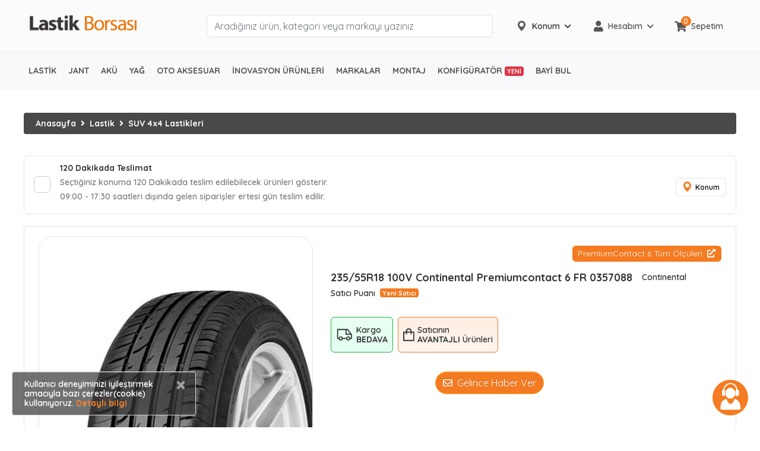

--- FILE ---
content_type: text/html; charset=utf-8
request_url: https://www.lastikborsasi.com/235-55r18-100v-continental-premiumcontact-6-fr-p-cntn-0357088
body_size: 133022
content:
<!DOCTYPE HTML>
<html lang="tr-TR">
<head>
    <meta charset="UTF-8">
    <meta name="viewport" content="width=device-width, initial-scale=1.0" />
    <meta name="ahrefs-site-verification" content="469cd9c827c3dea0e5b8dbd8588e010eb360744ba02dbe59bad1fbe22cae8b70">
    <meta name="google-site-verification=VnP1mGG3nDzKi6Kuu55a7KIVta0GCo4Fe3S7MsK2pE0" />
    <meta name="author" content="Lb Bilişim Teknolojileri A.Ş" />
    <meta name="publisher" content="VS 2026" />
    <meta name="apple-itunes-app" content="app-id=1566776050">
    <meta name="yandex-verification" content="571c4655ad6df632" />

    <meta property="og:locale" content="tr_TR" />
    <meta property="og:title" content="Lastik Borsası" />
    <meta property="og:description" content="lastikborsasi.com - Global Tyre Source Lastik Sektörünün Buluşma Platformu" />
    <meta property="og:url" content="https://www.lastikborsasi.com/" />
    <meta property="og:site_name" content="Lastik Borsası" />
    <meta property="og:image" content="https://www.lastikborsasi.com/Assets/images/lastik-borsasi/lastik_borsasi" />
    <meta property="og:type" content="website" />



    <meta name="twitter:cart" content="summary_large_image" />
    <meta name="twitter:size" content="https://www.lastikborsasi.com/" />
    <meta name="twitter:title" content="Lastik Borsası" />
    <meta name="twitter:description" content="Lastik Sektörünün Buluşma Platformu" />
    <meta name="twitter:domain" content="https://www.lastikborsasi.com/" />


    

    
    
<meta name="description" content="SUV 4x4 Lastikleri kategorisinde 235/55R18 100V Continental PremiumContact 6 FR (0357088) Yaz lasti&#x11F;i en uygun fiyat se&#xE7;enekleri Lastik Borsas&#x131;&#x27;nda" />
<meta name="robots" content="index,archive,follow" />
<link rel="canonical" href="https://www.lastikborsasi.com/235-55r18-100v-continental-premiumcontact-6-fr-p-cntn-0357088" />
<title>235/55R18 100V Continental PremiumContact 6 FR Fiyatı | Lastik Borsası</title>


    
        <!-- Google Ads & Analytics global tag -->
        <script async src="https://www.googletagmanager.com/gtag/js?id=AW-633945173"></script>
        <script>
            window.dataLayer = window.dataLayer || [];
            function gtag(){dataLayer.push(arguments);}
            gtag('js', new Date());
            gtag('config', 'AW-633945173');
        </script>
        <!-- Google Tag Manager -->
        <script>
            (function (w, d, s, l, i) {
                w[l] = w[l] || []; w[l].push({
                    'gtm.start':
                        new Date().getTime(), event: 'gtm.js'
                }); var f = d.getElementsByTagName(s)[0],
                    j = d.createElement(s), dl = l != 'dataLayer' ? '&l=' + l : ''; j.async = true; j.src =
                        'https://www.googletagmanager.com/gtm.js?id=' + i + dl; f.parentNode.insertBefore(j, f);
            })(window, document, 'script', 'dataLayer', 'GTM-TFGRK5H');</script>
        <!-- End Google Tag Manager -->
        <!-- Meta Pixel Code -->
        <script>
            !function(f,b,e,v,n,t,s)
            {if(f.fbq)return;n=f.fbq=function(){n.callMethod?
            n.callMethod.apply(n,arguments):n.queue.push(arguments)};
            if(!f._fbq)f._fbq=n;n.push=n;n.loaded=!0;n.version='2.0';
            n.queue=[];t=b.createElement(e);t.async=!0;
            t.src=v;s=b.getElementsByTagName(e)[0];
            s.parentNode.insertBefore(t,s)}(window, document,'script',
            'https://connect.facebook.net/en_US/fbevents.js');
            fbq('init', '4311296902447402');
            fbq('track', 'PageView');
        </script>
        <noscript>
            <img height="1" width="1" style="display:none"
                 src="https://www.facebook.com/tr?id=4311296902447402&ev=PageView&noscript=1" />
        </noscript>
        <!-- End Meta Pixel Code -->
        <!--Start Microsoft Clarity Javascript-->
        <script type="text/javascript">
            (function(c,l,a,r,i,t,y){
                c[a]=c[a]||function(){(c[a].q=c[a].q||[]).push(arguments)};
                t=l.createElement(r);t.async=1;t.src="https://www.clarity.ms/tag/"+i;
                y=l.getElementsByTagName(r)[0];y.parentNode.insertBefore(t,y);
            })(window, document, "clarity", "script", "kra3wqzg1p");
        </script>
        <!--End Microsoft Clarity Javascript-->
        <script type="text/javascript">
                (function(c,l,a,r,i,t,y){
                        c[a]=c[a]||function(){(c[a].q=c[a].q||[]).push(arguments)};
                        t=l.createElement(r);t.async=1;t.src="https://www.clarity.ms/tag/"+i;
                        y=l.getElementsByTagName(r)[0];y.parentNode.insertBefore(t,y);
                })(window, document, "clarity", "script", "fjbtcl3cgz");
        </script>
    

    <link rel="shortcut icon" href="/Assets/images/lastikborsasi-favicon/favicon.ico?v=0YsJKu5RqcvPA0-m3e3HOS16lGPtGnKaDDjOba_IuuQ">

    <link type="text/css" rel="stylesheet" href="https://fonts.googleapis.com/css2?family=Quicksand:wght@300;400;500;600;700&display=swap" media="all">
    <link type="text/css" rel="stylesheet" href='https://cdnjs.cloudflare.com/ajax/libs/font-awesome/5.12.1/css/all.min.css' media="all">

    <link type="text/css" rel="stylesheet" href="/Assets/css/libs/bootstrap.min.css?v=wblHEi0Froav2XRif0FURK9PHXbIS9v19NbcJted36g" media="all" />
    <link type="text/css" rel="stylesheet" href="/Assets/css/libs/bootstrap-theme.min.css?v=K16xL35cF8jpQkk_ud6F3DJiZdDtwgTvXfDnyVjRyos" media="all" />
    <link type="text/css" rel="stylesheet" href="/Assets/css/libs/jquery.fancybox.min.css?v=FfhSBNsMld7haIQPLq5ej_qyW77EPLqy6n-GlxnK8jA" media="all" />
    <link type="text/css" rel="stylesheet" href="/Assets/css/new-theme.min.css?v=VaqYq695hC2JtP4h-ZWTDqT46MwVvilwKhBUr1KR-VQ" media="all" />
    <link type="text/css" rel="stylesheet" href="/Assets/css/lb-bootsrap.min.css?v=1giicXGqVgM0KIWaXMHS1pBsSZbm7M-NwS_LbwLGb2w" media="all" />
    <link href="/Templates/LastikBorsasiV2/libs/toastr/toastr.min.css?v=R91pD48xW-oHbpJYGn5xR0Q7tMhH4xOrWn1QqMRINtA" rel="stylesheet" type="text/css" />
    <link rel="stylesheet" type="text/css" href="/Assets/css/ringingBell/bell.css" />
    <link rel="stylesheet" type="text/css" href="/Assets/css/new-theme/header.css?v=5PQB81ggpDdVmdnQ8V5sKHG50B1WLGOviFwseG2kaXY" />
    <style>
        /* Animasyon ve stil */
        .cookie-notification {
            z-index: 1050;
            border: 1px solid #ddd;
            animation: slideUp 0.5s ease-in-out;
        }

        @keyframes slideUp {
            from

        {
            transform: translateY(100%);
            opacity: 0;
        }

        to {
            transform: translateY(0);
            opacity: 1;
        }

        }

        /* Sadece mobil görünüm için ekstra stil */
        @media (max-width: 768px) {
            #cookieBannerMobile

        {
            width: 95% !important;
            font-size: 13px;
        }

        #cookieBannerMobile .btn {
            font-size: 12px;
            padding: 4px 10px;
        }

            #cookieBanner{
                display: none !important;
            }
        }

        /* Web görünümünde gizle */
        @media (min-width: 769px) {
            #cookieBannerMobile

        {
            display: none !important;
        }

        }
    </style>


    <!-- New Menu Styles -->
    <link rel="stylesheet" type="text/css" href="/Assets/css/lb-menu/lb-menu.min.css?v=Mv1I4hnbzxmZiJto19swbx2qstGkHk047dSJvLU3Awg" media="all" />
    <link id="effect" rel="stylesheet" type="text/css" href="/Assets/css/lb-menu/dropdown-effects/fade-down.min.css?v=8YBqMu_GyPAyJdnyCmK31hiU8MfpwT3Xn60FMkG5bBU" media="all" />
    <link id="theme" rel="stylesheet" type="text/css" href="/Assets/css/lb-menu/color-skins/white-orange.min.css?v=jFv_O-_dYvP4889VJKPNS08tY928YjctHkhdhDISTj0" media="all" />
    <link rel="stylesheet" type="text/css" href="/Assets/Components/UserLocationComponent/componentStyle.css?v=AqOm-qtVYcDjR616tPReiPD-NS9MQdhwEEmEWjOBUXA" media="all" />
    <script type="text/javascript" src="/Assets/js/lazysizes.min.js?v=qMimBPNz5CK5J6qUbVPZ5k53Qw2L4SkOn96jnjgvcsk" async></script>
    
    
    <link rel="stylesheet" href="/view-resources/Views/Product/Product.css?v=4.0&amp;v=6H4__736cf944XeX4KMSNhilf6_GdJMJWtJRRcvexZk" />
<link rel="stylesheet" href="/view-resources/Views/Product/ProductV2.css?v=4.0&amp;v=g4izR2q4n7x0jZBteM5tEWA1Dhp9ETKxlBR4oMMXqkc" />
<link href="/view-resources/Views/Product/productDetailReviews.css?v=4.0" rel="stylesheet" />
<link href="/Assets/css/owl-carousel.min.css?v=Joy03ZnFKBzo7xUN87-Wkp10wC8wBwztLwlabE1dnPE" rel="stylesheet" />
<link href="/view-resources/Views/Product/productMontage.css" rel="stylesheet" />
   <style>
        .carousel-control-prev, .carousel-control-next {
            background-color: #F47B22;
            width: 30px;
            height: 30px;
            border-radius: 30px;
            margin: auto 3px;
        }
   </style>
   <style>
        .approve-badge {
            width: 24px;
            height: 24px;
            background: url("/assets/images/approve-icon.png") no-repeat;
            background-size: cover;
            position: relative;
        }

            .approve-badge:hover::before {
                position: absolute;
                z-index: 30;
                content: "Onaylı Satıcı";
                top: -40px;
                width: 120px;
                padding: 0.5rem 1rem;
                background: #62B1F6;
                border-radius: 6px;
                box-shadow: 0 0 10px rgba(0,0,0,0.1);
                border: 1px solid rgba(0,0,0,0.1);
                color: #fff;
                font-size: 14px;
            }

            .approve-badge:hover::after {
                position: absolute;
                z-index: 29;
                content: "";
                top: -20px;
                width: 0;
                height: 0;
                border: 10px solid transparent;
                border-bottom: 0;
                border-top: 20px solid #62B1F6;
                box-shadow: 0 0 10px rgba(0,0,0,0.1);
                border-radius: 3px;
            }
    </style>
   <style>
        /*_StockPrice.cshtml*/
    .product-unit-without-discount {
        text-decoration: line-through;
        font-weight: bold;
        font-size: 20px;
        color: gray;
    }

    .product-unit-with-discount {
        color: #0a8c06;
        font-weight: bolder;
    }

    .product-discount-title {
        color: #f47b22;
        font-size: small;
    }

    .premium-modal {
        color: #fff !important;
        font-weight: 500 !important;
        background: linear-gradient(0deg, #6c38b0, #6c38b0) !important;
        height: 65px !important;
    }

    .prem-pos-unit-with-discount {
        color: #0a8c06;
        font-weight: bolder;
        font-size: larger;
    }

    .prem-pos-unit-without-discount {
        text-decoration: line-through;
        font-weight: bold;
        color: gray;
        align-self: center;
    }

    .prem-icon-button {
        border: 1px solid #f47b22;
        border-radius: 25px;
        background-color: #FFFFFF;
        padding: 0;
        color: #FFFFFF;
        overflow: hidden;
        height: 45px;
        width: 140px;
        cursor: pointer;
        user-select: none;
    }

    .prem-icon-button-icon {
        background-color: #f47b22;
        height: 100%;
        width: 35%;
        display: flex;
        align-items: center;
        justify-content: center;
    }

    .prem-icon-button-text {
        background-color: #FFFFFF;
        height: 100%;
        width: 70%;
        color: #6c38b0;
        display: flex;
        align-items: center;
        justify-content: center;
        font-weight: 700;
        text-align: start;
        padding: 0 .5rem;
    }

    .prem-btn-purp {
        border: 1px solid #6c38b0;
    }

    .prem-icon-button.prem-btn-purp .prem-icon-button-icon {
        background-color: #6c38b0;
    }

    .prem-icon-button.prem-btn-red .prem-icon-button-text {
        color: #6c38b0;
    }

    .prem-discount-level {
        font-size: smaller;
        color: white;
        margin-bottom: 5px;
        background-color: #f47b22;
        padding: 2px;
        border-radius: 8px;
        text-align: center;
    }

    .prem-btn-seller-products {
        color: #6c38b0;
        font-weight: 700;
        font-size: 14px;
        border: 1px;
        border-style: solid;
        padding: 4px;
        border-radius: 17px;
    }

        .prem-btn-seller-products:hover {
            color: #563285;
        }

    .discount-alert {
        color: #6c38b0;
        padding: 10px;
        border-radius: 5px;
        background-color: #efe6f9;
        margin-bottom: 5px;
    }

    /* Premium icon ürün detay */

    .btn-gradient {
        height: 40px;
        display: flex;
        align-items: stretch;
        gap: 0;
        padding: 0;
        border: none;
        border-radius: 9999px;
        color: #fff;
        font-weight: 700;
        font-size: 1.05rem;
        overflow: hidden;
        box-shadow: 0 0 8px rgba(124,79,224,.55), 0 0 16px rgba(164,135,255,.35);
        transition: transform .2s ease, box-shadow .2s ease;
    }

        .btn-gradient:hover {
            transform: scale(1.03);
            box-shadow: 0 0 14px rgba(176,139,255,.85), 0 0 28px rgba(176,139,255,.55);
        }

    .icon-seg {
        width: 50px;
        background: #fff;
        display: grid;
        place-items: center;
    }

        .icon-seg i {
            font-size: 20px;
            color: #6c38b0;
            text-shadow: 0 0 3px rgba(108,56,176,.3);
            line-height: 0;
        }

    .text-seg {
        flex: 1 1 auto;
        display: flex;
        align-items: center;
        padding: 0 10px;
        white-space: nowrap;
        background: linear-gradient(270deg,#59269c,#6c38b0,#8d65c1);
        background-size: 300% 300%;
        animation: gradientPing 2s ease-in-out infinite alternate;
        font-size: 13px;
    }

    .btn-gradient:hover .text-seg {
        animation: gradientPing 1.5s ease-in-out infinite alternate;
    }

    @keyframes gradientPing {
        0%

    {
        background-position: 0% 50%;
    }

    100% {
        background-position: 100% 50%;
    }

    }

    @media (max-width:480px) {
        : root

    {
        --btn-h: 52px;
        --icon-w: 64px;
    }

    .text-seg {
        padding: 0 18px;
        font-size: .98rem;
    }

    }

    
    .level-row {
        display: flex;
        align-items: center;
        gap: 12px; 
        margin-bottom: 4px;
    }

    .level-hr {
        flex: 1; 
        height: 1px;
        background: #e7e3f4; 
        border: 0;
    }


    .qty-note {
        font-weight: 700;
        margin-bottom: 6px;
    }


    .price-grid {
        border: 1px solid #eee;
        border-radius: 10px;
    }

        .price-grid .pcol {
            border-right: 1px dashed #ece5f8;
        }

            .price-grid .pcol:last-child {
                border-right: 0;
            }

    .price-title {
        font-size: .85rem;
        opacity: .85;
    }

    .price-old {
        text-decoration: line-through;
        opacity: .6;
        font-size: .9rem;
    }

    .price-new {
        font-weight: 700;
        font-size: 0.90rem;
    }


    .seller-line {
        display: flex;
        justify-content: space-between;
        align-items: center;
    }

        .seller-line + .seller-line {
            margin-top: .35rem;
        }


    .text-havale {
        color: #17a2b8;
    }

    .text-kredi {
        color: #28a745;
    }

    .qty-inline {
        flex: 0 1 auto;
        font-weight: 700;
        margin: 0;
        white-space: nowrap;
    }

    .simple-price {
        display: flex;
        flex-direction: column;
        align-items: flex-end;
        min-width: 120px;
        text-align: right;
        margin-left: -42px;
    }

        .simple-price .price-old {
            opacity: .6;
            text-decoration: line-through;
        }

        .simple-price .simple-green {
            font-weight: 700;
            font-size: 1.05rem;
            color: #28a745;
        }

    /* Premium Button Loader Styles */
    .premium-text-container {
        position: relative;
        display: inline-block;
        min-height: 1.2em;
        line-height: 1.2em;
    }
    
    .premium-text-container #premium-btn-text,
    .premium-text-container #premium-loader {
        position: absolute;
        top: 10px;
        left: 0;
        right: 0;
        display: inline-block;
        white-space: nowrap;
        text-align: center;
        line-height: 1.2em;
    }
    
    .premium-text-container #premium-btn-text {
        position: relative;
    }
    
    #premium-loader {
        animation: premiumPulse 1.5s ease-in-out infinite;
    }
    
    #premium-loader i.fa-spinner {
        animation: spin 1s linear infinite;
    }
    
    @keyframes premiumPulse {
        0%, 100% { opacity: 1; }
        50% { opacity: 0.7; }
    }
    
    @keyframes spin {
        0% { transform: rotate(0deg); }
        100% { transform: rotate(360deg); }
    }
    
    .btn-gradient:disabled {
        transform: none !important;
        box-shadow: 0 0 8px rgba(124,79,224,.35) !important;
    }

    </style>

    <script type="text/javascript">
        var CoreFrame = CoreFrame || {};
        CoreFrame.appPath = '/';
    </script>
    <script>
        window.addEventListener("load", function () {
            var loBtn = document.getElementById("logoutBtn");
            if (loBtn) {
                loBtn.addEventListener("click", function () { localStorage.removeItem("uUwAxLC") });
            }
        })
    </script>
    <!--Google CSE-->
   <script type="application/ld+json">
    {
      "context": "http://schema.org",
      "type": "WebSite",
      "url": "https://www.lastikborsasi.com/",
      "name": "LastikBorsasi",
      "potentialAction": [
        {
          "type": "SearchAction",
          "target": "https://www.lastikborsasi.com/search?q={search_term}",
          "query-input": {
            "type": "PropertyValueSpecification",
            "valueRequired": true,
            "valueMaxlength": 150,
            "valueName": "search_term"
          }
        }
      ]
    }
    </script>

    <script type="text/javascript">
        (function(c,l,a,r,i,t,y){
                c[a]=c[a]||function(){(c[a].q=c[a].q||[]).push(arguments)};
                t=l.createElement(r);t.async=1;t.src="https://www.clarity.ms/tag/"+i;
                y=l.getElementsByTagName(r)[0];y.parentNode.insertBefore(t,y);
        })(window, document, "clarity", "script", "fjbtcl3cgz");
</script>
<!-- Yandex.Metrika counter -->
<script type="text/javascript" >
    (function(m,e,t,r,i,k,a){m[i]=m[i]||function(){(m[i].a=m[i].a||[]).push(arguments)};
    m[i].l=1*new Date();
    for (var j = 0; j < document.scripts.length; j++) {if (document.scripts[j].src === r) { return; }}
    k=e.createElement(t),a=e.getElementsByTagName(t)[0],k.async=1,k.src=r,a.parentNode.insertBefore(k,a)})
    (window, document, "script", "https://mc.yandex.ru/metrika/tag.js", "ym");
    ym(95489944, "init", {
        clickmap:true,
        trackLinks:true,
        accurateTrackBounce:true,
        webvisor:true,
        ecommerce:"dataLayer"});
</script>
<noscript><div><img src="https://mc.yandex.ru/watch/95489944" style="position:absolute; left:-9999px;" alt="" /></div></noscript>
<!-- /Yandex.Metrika counter -->
</head>
<body class="bg-white">
    
        <!-- Google Tag Manager (noscript) -->
        <noscript><iframe src="https://www.googletagmanager.com/ns.html?id=GTM-TFGRK5H" height="0" width="0" style="display:none;visibility:hidden"></iframe></noscript>
        <!-- End Google Tag Manager (noscript) -->
        <!-- Start Facebook No-Javascript -->
        <noscript>
            <img height="1" width="1" style="display:none"
                 src="https://www.facebook.com/tr?id=4311296902447402&ev=PageView&noscript=1" />
        </noscript>
    

    <div class="wrap">
        <!-- Header Start-->
        
<style>
    #stopalRounded {
        width: 10px;
        height: 10px;
        background-color: #fd7e14;
        border-radius: 50%;
        padding: 2px;
        display: inline-block;
    }
</style>
<!-- Mobile Header -->
<div class="lbmobileheader clearfix">
    <a id="lbnavtoggle" class="lbanimated-arrow" title="Menü"><span></span></a>
    <div class="d-flex align-items-center w-100 h-100 justify-content-center">
        <a href="/" title="Anasayfa">
            <img src="/Assets/images/logo/lb-logo.png?v=_iTKksBQ5fF4TADsBj-ZDj5J5Gx0_KSvB62B9wtiaJg" alt="Lastik Borsası">
        </a>
    </div>
    <div class="lbsearch clearfix">
        <i class="lbopensearch fas fa-search"></i>
        <i class="lbclosesearch fas fa-times"></i>
        <div class="lbsearchform clearfix">
            <form method="get" action="/search">
                <input id="mobile-q" type="text" placeholder="Aradığınız ebatları yazınız ÖRN 205/55R16" name="q" pattern=".{3,}" title="Lütfen az 3 karakter giriniz." required>
            </form>
        </div>
    </div>
</div>
<!-- Mobile Header End -->
<div class="d-flex w-100 lbn-header">
    <div class="container mb-3 mb-lg-0">
        <div class="row justify-content-between">
            <div class="col-3">
                <div class="Logo">
                    <a href="/" title="Anasayfa">
                        <img class="img-fluid w-100" src="/Assets/images/logo/lb-logo.png?v=_iTKksBQ5fF4TADsBj-ZDj5J5Gx0_KSvB62B9wtiaJg" alt="logo" />
                    </a>
                </div>
            </div>
            <div class="col-5">
                <form class="searchBar" method="get" action="/search">
                    <input id="desktop-q" type="text" placeholder="Aradığınız ürün, kategori veya markayı yazınız" name="q" class="lbn-search-input form-control" pattern=".{3,}" autocomplete="off" required />
                    <button>
                        <svg id="search" xmlns="http://www.w3.org/2000/svg" width="20" height="20" viewBox="0 0 20 20">
                            <g id="Group_1" data-name="Group 1" transform="translate(0 0)">
                                <path id="Path_1" data-name="Path 1" d="M19.878,18.7l-5.81-5.81a7.932,7.932,0,1,0-1.178,1.178l5.81,5.81a.417.417,0,0,0,.589,0l.589-.589A.417.417,0,0,0,19.878,18.7ZM7.917,14.167a6.25,6.25,0,1,1,6.25-6.25A6.257,6.257,0,0,1,7.917,14.167Z" transform="translate(0 0)" />
                            </g>
                        </svg>
                    </button>
                    <div class="suggestions" id="suggestions">
                        2 harf tuşlayarak aramaya başlayabilirsiniz.
                    </div>
                </form>
            </div>
            <div class="col-4">
                <div class="d-flex align-items-center h-100">
                    <div class="d-flex justify-content-between align-items-center w-100" style="height: 38px">
                            <div class="d-flex w-100 h-100">
        <div class="lbn-location-select-d " id="locationSelectDesktop">
            <div class="lbn-location-select-d-button mr-3" id="locationSelectDesktopBtn">
                <span class="mr-2 lbn-location-select-d-icon d-none d-lg-block">
                    <svg width="19" height="19" viewBox="0 0 19 19" fill="none" xmlns="http://www.w3.org/2000/svg">
                        <path d="M9.49969 0C5.86409 0 2.90637 2.95815 2.90637 6.59385C2.90637 10.0935 8.5 17 9.5 17C9.45343 17 9.5278 17.038 9.5 17C9 17 9.54729 17 9.5 17C10.5 17 16.0936 10.0935 16.0936 6.59385C16.0936 2.95815 13.1354 0 9.49969 0ZM9.49969 4.23194C10.8023 4.23194 11.8616 5.29125 11.8616 6.59385C11.8616 7.89577 10.8023 8.95575 9.49969 8.95575C8.19781 8.95575 7.13779 7.89577 7.13779 6.59385C7.13779 5.29125 8.19776 4.23194 9.49969 4.23194Z" fill="#575758"/>
                        <circle cx="9.5" cy="6.5" r="3.5" fill="#FBFBFB"/>
                    </svg>
                </span>
                <span class="mr-lg-2 lbn-location-select-d-city d-lg-block">
                    Konum
                </span>
                <span class="lbn-location-select-d-icon d-none d-lg-block">
                    <i class="fa fa-sm fa-chevron-down"></i>
                </span>
            </div>
            <div class="lbn-location-select-d-body" id="locationSelectDesktopBody">
                <div class="d-flex flex-column position-relative text-dark">
                    <span class="lbn-location-select-d-body-title">Lütfen konumuzunu seçiniz.</span>
                    <p class="mb-3">Şu an kullandığınız adresi veya
                        konumunuzu seçerek bölgenize özel
                        <b>aynı gün teslim edilebilecek</b> ürünleri
                        görüntüleyebilirsiniz.</p>
                    <div class="lbn-location-select-d-body-placeholder d-none">
                        <div class="d-flex w-100 align-items-center justify-content-center py-2">
                            <button class="btn btn-warning" id="locationSelectPlaceholder">Yeni Konum Seç</button>
                        </div>
                    </div>
                    <div class="lbn-location-select-d-body-content ">
                        <div class="lbn-location-select-d-select mb-3">
                            <ul class="nav nav-tabs" role="tablist">
                                    <li class="nav-item" style="width:100%!important;">
                                        <a class="nav-link active" data-toggle="tab" href="#lsLocationSelect" role="tab" aria-controls="profile" aria-selected="false">Konum Seç</a>
                                    </li>

                            </ul>
                        </div>
                        <div>
                            <div class="tab-content">
                                    <div class="tab-pane fade show active" id="lsLocationSelect" role="tabpanel">
                                        <div class="my-3">
                                            <div class="mb-3">
                                                <select id="usCity" class="selectpicker" data-width="100%" data-live-search="true" title="İl Seçiniz"></select>
                                            </div>
                                            <div class="mb-3">
                                                <select id="usDistrict" class="selectpicker" data-width="100%" data-live-search="true" title="İlçe Seçiniz" disabled>
                                                </select>
                                            </div>
                                        </div>
                                        <div class="d-flex align-items-center justify-content-center">
                                            <button class="btn btn-warning w-75" id="updateLocation">Kaydet</button>
                                        </div>
                                    </div>
                            </div>
                        </div>
                    </div>
                </div>
            </div>
        </div>
    </div>

                        
    <div class="d-none d-lg-flex w-100 h-100 align-items-center justify-content-center position-relative">
        <div class="lbn-header-menu-item color-hover lbn-dropdown">
            <div class="mr-2">
                <i class="fa fa-user main-icon"></i>
            </div>

            <div class="mr-2">Hesabım</div>

            <div>
                <i class="fa fa-chevron-down fa-sm"></i>
            </div>

            <ul class="lbn-header-menu-item-dropdown-list">
                <li>
                    <a href="/login" title="Giriş Yap">Giriş Yap</a>
                </li>
                <li>
                    <a href="/account/register" title="Üye Ol">Üye Ol</a>
                </li>
            </ul>
        </div>
    </div>

                        <a href="/Cart" class="d-none d-lg-flex w-100 h-100 align-items-center justify-content-center position-relative">
        <div class="lbn-header-menu-item lbn-header-cart">
                <div class="mr-2 position-relative">
                        <span class="lbn-shopping-cart-counter round-points">0</span>
                        <i class="fa fa-shopping-cart main-icon"></i>
                </div>
                <div>Sepetim</div>
        </div>
</a>
                    </div>
                </div>
            </div>
        </div>
    </div>
</div>
<!-- Desktop Header -->
<div class="lbn-header-menu">
    <div class="lbmain clearfix">
        <nav class="lbmenu clearfix">
            <ul class="lbmenu-list d-lg-flex">
                <li class="d-lg-none mobile-home py-3">
                    <a href="/" class="text-center" title="Anasayfa"><i class="fas fa-home" aria-hidden="true"></i></a>
                </li>
                    
                    <li aria-haspopup="true" class="d-lg-none">
                        
    <a class="navtext" href="/cart" title="Sepet">
        <span>
            <span class="round-points d-flex align-items-center justify-content-center"><small style="font-weight: 600">0</small></span>
            <svg class="mr-3" xmlns="http://www.w3.org/2000/svg" width="20" height="100%"
                 viewBox="0 0 30.142 29.335">
                <g id="shopping-cart" transform="translate(0 -6.028)">
                    <g id="Group_3" data-name="Group 3" transform="translate(0 6.028)">
                        <g id="Group_2" data-name="Group 2" transform="translate(0 0)">
                            <path id="Path_127" data-name="Path 127"
                                  d="M99.8,350.322a3.147,3.147,0,1,0,3.147,3.147A3.147,3.147,0,0,0,99.8,350.322Zm0,4.9a1.748,1.748,0,1,1,1.748-1.748A1.748,1.748,0,0,1,99.8,355.217Z"
                                  transform="translate(-90.185 -327.28)" />
                            <path id="Path_128" data-name="Path 128"
                                  d="M298.331,350.322a3.147,3.147,0,1,0,3.147,3.147A3.147,3.147,0,0,0,298.331,350.322Zm0,4.9a1.748,1.748,0,1,1,1.748-1.748A1.748,1.748,0,0,1,298.331,355.217Z"
                                  transform="translate(-275.429 -327.28)" />
                            <path id="Path_129" data-name="Path 129"
                                  d="M30,10.713a.874.874,0,0,0-.559-.28L6.678,10.119,6.049,8.2A3.217,3.217,0,0,0,3.042,6.028H.7a.7.7,0,1,0,0,1.4H3.042A1.818,1.818,0,0,1,4.72,8.65L9.161,22.042l-.35.8a3.357,3.357,0,0,0,.315,3.042,3.252,3.252,0,0,0,2.622,1.469h13.6a.7.7,0,1,0,0-1.4h-13.6a1.783,1.783,0,0,1-1.469-.839A1.923,1.923,0,0,1,10.1,23.44l.28-.629L25.1,21.273a3.846,3.846,0,0,0,3.322-2.937L30.1,11.308A.594.594,0,0,0,30,10.713Zm-2.937,7.308a2.378,2.378,0,0,1-2.133,1.853l-14.545,1.5-3.252-9.86,21.433.315Z"
                                  transform="translate(0 -6.028)" />
                        </g>
                    </g>
                </g>
            </svg> Sepet
        </span>
    </a>
                    </li>
                <li aria-haspopup="true">
                    <a title="Lastik" class="navtext" href="/lastik-c-283608"> <span>Lastik</span></a>
                    <div class="lbshoptabing wtsdepartmentmenu clearfix">
                        <div class="lbshopwp clearfix">
                            <ul class="lbtabitem clearfix">
                                <li class="lbshoplink-active">
                                    <a title="Otomobil Lastikleri" href="/otomobil-lastikleri-c-271462"><img src="/Assets/css/lb-menu/icon/sedan-car.svg?v=6PwqDGUlb7IBTzjiBDzcmRuEurxCtVANXU8ob61ojrY" alt="Otomobil Lastikleri" style="width:30px"> Otomobil Lastikleri</a>
                                    <div class="lbtitemright clearfix lazyload menu-bg-img" data-bg="/assets/images/menu-img/otomobil.jpg">
                                        <div class="lbtmegamenucoll01 clearfix">
                                            <div class="container-fluid">
                                                <div class="row">
                                                    <div class="col-lg-9">
                                                        <div class="lbtheading clearfix">POPÜLER MARKALAR</div>
                                                        <ul class="lbtliststy03 clearfix">
                                                            <li><a title="Michelin" href="/markalar/michelin/otomobil-lastikleri-c-271462">Michelin </a></li>
                                                            <li><a title="Bridgestone" href="/markalar/bridgestone/otomobil-lastikleri-c-271462">Bridgestone</a></li>
                                                            <li><a title="Continental" href="/markalar/continental/otomobil-lastikleri-c-271462">Continental</a></li>
                                                            <li><a title="Goodyear" href="/markalar/goodyear/otomobil-lastikleri-c-271462">Goodyear</a></li>
                                                            <li><a title="Pirelli" href="/markalar/pirelli/otomobil-lastikleri-c-271462">Pirelli</a></li>
                                                            <li><a title="Lassa" href="/markalar/lassa/otomobil-lastikleri-c-271462">Lassa</a></li>
                                                            <li><a title="Hankook" href="/markalar/hankook/otomobil-lastikleri-c-271462">Hankook</a></li>
                                                            <li><a title="Petlas" href="/markalar/petlas/otomobil-lastikleri-c-271462">Petlas</a></li>
                                                            <li><a title="Dayton" href="/markalar/dayton/otomobil-lastikleri-c-271462">Dayton</a></li>
                                                            <li><a title="Dunlop" href="/markalar/dunlop/otomobil-lastikleri-c-271462">Dunlop</a></li>
                                                            <li><a title="Falken" href="/markalar/falken/otomobil-lastikleri-c-271462">Falken</a></li>
                                                            <li><a title="Nokian" href="/markalar/nokian/otomobil-lastikleri-c-271462">Nokian</a></li>
                                                        </ul>
                                                    </div>
                                                    <div class="col-lg-9">
                                                        <div class="lbtheading clearfix">POPÜLER EBATLAR</div>
                                                        <ul class="lbtliststy03 clearfix">
                                                            <li><a title="185 65 r15 4 Mevsim Lastik" href="/185-65-r15-4-mevsim-lastik-fiyatlari">185 65 r15 4 Mevsim Lastik</a></li>
                                                            <li><a title="185 65 r15 Yaz Lastiği" href="/185-65-r15-yaz-lastigi">185 65 r15 Yaz Lastiği</a></li>
                                                            <li><a title="205 60 r16 Yaz Lastiği" href="/205-60-r16-yaz-lastigi">205 60 r16 Yaz Lastiği</a></li>
                                                            <li><a title="195 65 r15 4 Mevsim Lastik" href="/195-65-r15-4-mevsim-lastik-fiyatlari">195 65 r15 4 Mevsim Lastik</a></li>
                                                            <li><a title="195 55 r16 Kış Lastiği" href="/195-55-r16-kis-lastigi">195 55 r16 Kış Lastiği</a></li>
                                                            <li><a title="195 65 r15 Yaz Lastiği" href="/195-65-r15-yaz-lastigi">195 65 r15 Yaz Lastiği</a></li>
                                                            <li><a title="205 55 r16 4 Mevsim Lastik" href="/205-55-r16-4-mevsim-lastik-fiyatlari">205 55 r16 4 Mevsim Lastik</a></li>
                                                            <li><a title="205 55 r16 Yaz Lastiği" href="/205-55-r16-yaz-lastigi">205 55 r16 Yaz Lastiği</a></li>
                                                            <li><a title="205 55 r16 Kış Lastiği" href="/205-55-r16-kis-lastigi">205 55 r16 Kış Lastiği</a></li>
                                                        </ul>
                                                    </div>
                                                    <div class="col-lg-9">
                                                        <div class="lbtheading clearfix">EN ÇOK SATANLAR</div>
                                                        <ul class="lbtliststy03 clearfix">
                                                            <li><a title="Michelin Primacy 4" href="/michelin-primacy-4-fiyatlari">Michelin Primacy 4</a></li>
                                                            <li><a title="Bridgestone Turanza T005" href="/bridgestone-turanza-t005">Bridgestone Turanza T005</a></li>
                                                            <li><a title="Hankook Ventus Prime 3" href="/hankook-ventus-prime3">Hankook Ventus Prime 3</a></li>
                                                            <li><a title="Goodyear EfficientGrip Performance" href="/goodyear-efficientgrip-performance">Goodyear EfficientGrip Performance</a></li>
                                                            <li><a title="Continental WinterContact TS 860" href="/continental-wintercontact-ts-860">Continental WinterContact TS 860</a></li>
                                                            <li><a title="Lassa Snoways 4" href="/lassa-snoways-4">Lassa Snoways 4</a></li>
                                                        </ul>
                                                    </div>
                                                    <div class="col-lg-9">
                                                        <div class="clearfix"><a title="Otomobil Lastikleri TÜMÜ" href="/otomobil-lastikleri-c-271462"><b>TÜMÜ</b></a></div>
                                                    </div>
                                                </div>
                                            </div>
                                        </div>
                                    </div>
                                </li>
                                <li>
                                    <a title="SUV 4X4 Lastikleri" href="/suv-4x4-lastikleri-c-93097"><img src="/Assets/css/lb-menu/icon/suv-car.svg?v=1q13sADTHK0vfX22bGElAFVQLCHPjyd-gwpoauPu1Ik" alt="SUV 4X4 Lastikler"> SUV 4X4 Lastikler</a>
                                    <div class="lbtitemright clearfix lazyload menu-bg-img" data-bg="/assets/images/menu-img/suv.jpg">
                                        <div class="lbtmegamenucoll01 clearfix">
                                            <div class="container-fluid">
                                                <div class="row">
                                                    <div class="col-lg-9">
                                                        <div class="lbtheading clearfix">POPÜLER MARKALAR</div>
                                                        <ul class="lbtliststy03 clearfix">
                                                            <li><a title="Michelin SUV 4x4 Lastikleri" href="/markalar/michelin/suv-4x4-lastikleri-c-93097">Michelin </a></li>
                                                            <li><a title="Kormoran SUV 4x4 Lastikleri" href="/markalar/kormoran/suv-4x4-lastikleri-c-93097">Kormoran</a></li>
                                                            <li><a title="Continental SUV 4x4 Lastikleri" href="/markalar/continental/suv-4x4-lastikleri-c-93097">Continental</a></li>
                                                            <li><a title="Pirelli SUV 4x4 Lastikleri" href="/markalar/pirelli/suv-4x4-lastikleri-c-93097">Pirelli</a></li>
                                                            <li><a title="BF Goodrich SUV 4x4 Lastikleri" href="/markalar/bf-goodrich/suv-4x4-lastikleri-c-93097">BF Goodrich</a></li>
                                                            <li><a title="Goodyear SUV 4x4 Lastikleri" href="/markalar/goodyear/suv-4x4-lastikleri-c-93097">Goodyear</a></li>
                                                            <li><a title="General Tire SUV 4x4 Lastikleri" href="/markalar/general-tire/suv-4x4-lastikleri-c-93097">General Tire</a></li>
                                                            <li><a title="Petlas SUV 4x4 Lastikleri" href="/markalar/petlas/suv-4x4-lastikleri-c-93097">Petlas</a></li>
                                                            <li><a title="Kumho SUV 4x4 Lastikleri" href="/markalar/kumho/suv-4x4-lastikleri-c-93097">Kumho</a></li>
                                                        </ul>
                                                    </div>
                                                    <div class="col-lg-9">
                                                        <div class="lbtheading clearfix">POPÜLER EBATLAR</div>
                                                        <ul class="lbtliststy03 clearfix">
                                                            <li><a title="225 60 r17 Kış Lastiği" href="/225-60-r17-kis-lastigi">225 60 r17 Kış Lastiği</a> </li>
                                                            <li><a title="225 60 r17 Yaz Lastiği" href="/225-60-r17-yaz-lastigi">225 60 r17 Yaz Lastiği</a> </li>
                                                            <li><a title="215 65 r16" href="/215-65-r16-lastik-fiyatlari">215 65 r16</a></li>
                                                            <li><a title="235 55 r18" href="/235-55-r18-lastik-fiyatlari">235 55 r18</a></li>
                                                            <li><a title="215 55 r18 Kış Lastiği" href="/215-55-r18-kis-lastigi">215 55 r18 Kış Lastiği</a></li>
                                                            <li><a title="215 55 r18 Yaz Lastiği" href="/215-55-r18-yaz-lastigi">215 55 r18 Yaz Lastiği</a></li>
                                                            <li><a title="215 65 r17" href="/215-65-r17-lastik-fiyatlari">215 65 r17</a></li>
                                                            <li><a title="245 70 r16" href="/245-70-r16">245 70 r16</a></li>
                                                            <li><a title="265 60 r18 Kış Lastiği" href="/265-60-r18-kis-lastigi">265 60 r18 Kış Lastiği</a></li>
                                                            <li><a title="235 65 r17 Kış Lastiği" href="/235-65-r17-kis-lastigi">235 65 r17 Kış Lastiği</a></li>
                                                        </ul>
                                                    </div>
                                                    <div class="col-lg-9">
                                                        <div class="lbtheading clearfix">EN ÇOK SATANLAR</div>
                                                        <ul class="lbtliststy03 clearfix">
                                                            <li><a title="BF Goodrich Mud Terrain" href="/bf-goodrich-mud-terrain">BF Goodrich Mud Terrain</a> </li>
                                                            <li><a title="Nokian Weatherproof" href="/nokian-weatherproof">Nokian Weatherproof</a> </li>
                                                            <li><a title="Michelin Pilot Sport 4 SUV" href="/michelin-pilot-sport-4-suv">Michelin Pilot Sport 4 SUV</a> </li>
                                                            <li><a title="BF Goodrich All Terrain" href="/bf-goodrich-all-terrain">BF Goodrich All Terrain</a> </li>
                                                            <li><a title="Continental Premium Contact 6" href="/continental-premium-contact-6">Continental Premium Contact 6</a> </li>
                                                            <li><a title="Lassa Competus" href="/lassa-competus">Lassa Competus</a> </li>
                                                            <li><a title="Michelin CrossClimate SUV" href="/michelin-crossclimate-suv">Michelin CrossClimate SUV</a> </li>
                                                            <li><a title="Goodyear Wrangler" href="/goodyear-wrangler">Goodyear Wrangler</a> </li>
                                                            <li><a title="Pirelli Scorpion" href="/pirelli-scorpion">Pirelli Scorpion</a> </li>
                                                        </ul>
                                                    </div>
                                                    <div class="col-lg-9">
                                                        <div class="clearfix"><a title="SUV 4x4 LASTİKLERİ TÜMÜ" href="/suv-4x4-lastikleri-c-93097"><b>TÜMÜ</b></a></div>
                                                    </div>
                                                </div>
                                            </div>
                                        </div>
                                    </div>
                                </li>
                                <li>
                                        <a title="Elektrikli Araç Lastikleri" href="/elektrikli-arac-lastikleri-c-539212"><img src="/Assets/css/lb-menu/icon/Elektrikli-arac.svg?v=wljMsmZ5wJYo1kigKC6Hmvx4YMWRa0_83FzusC-sUiQ" alt="Elektrikli Araç Lastikleri" style="width:30px"> Elektrikli Araç Lastikleri</a>
                                    <div class="lbtitemright clearfix lazyload menu-bg-img" data-bg="/assets/images/menu-img/elektrikli-arac.jpg">
                                        <div class="lbtmegamenucoll01 clearfix">
                                            <div class="container-fluid">
                                                <div class="row">
                                                    <div class="col-lg-9">
                                                        <div class="lbtheading clearfix">ALT KATEGORİLER</div>
                                                        <ul class="lbtliststy03 clearfix">
                                                            <li><a title="Elektrikli Otomobil Lastikleri" href="/elektrikli-otomobil-lastikleri-c-539213">Elektrikli Otomobil Lastikleri</a></li>
                                                            <br>
                                                            <br>
                                                            <li><a title="Elektrikli SUV 4X4 Lastikleri" href="/elektrikli-suv-4X4-lastikleri-c-539214">Elektrikli SUV 4X4 Lastikleri</a></li>
                                                        </ul>
                                                    </div>
                                                    <div class="col-lg-9">
                                                        <div class="lbtheading clearfix">POPÜLER MARKALAR</div>
                                                        <ul class="lbtliststy03 clearfix">
                                                            <li><a title="Michelin Elektrikli Araç Lastikleri" href="/markalar/michelin/elektrikli-arac-lastikleri-c-539212">Michelin </a></li>
                                                            <li><a title="Goodyear Elektrikli Araç Lastikleri" href="/markalar/goodyear/elektrikli-arac-lastikleri-c-539212">Goodyear</a></li>
                                                            <li><a title="Hankook Elektrikli Araç Lastikleri" href="/markalar/hankook/elektrikli-arac-lastikleri-c-539212">Hankook</a></li>
                                                            <li><a title="Dunlop Elektrikli Araç Lastikleri" href="/markalar/dunlop/elektrikli-arac-lastikleri-c-539212">Dunlop</a></li>
                                                            <li><a title="Bridgestone Elektrikli Araç Lastikleri" href="/markalar/bridgestone/elektrikli-arac-lastikleri-c-539212">Bridgestone</a></li>
                                                            <li><a title="Pirelli Elektrikli Araç Lastikleri" href="/markalar/pirelli/elektrikli-arac-lastikleri-c-539212">Pirelli</a></-li>
                                                            <li><a title="Petlas Elektrikli Araç Lastikleri" href="/markalar/petlas/elektrikli-arac-lastikleri-c-539212">Petlas</a></li>
                                                            <li><a title="Falken Elektrikli Araç Lastikleri" href="/markalar/falken/elektrikli-arac-lastikleri-c-539212">Falken</a></li>
                                                            <li><a title="Continental Elektrikli Araç Lastikleri" href="/markalar/Continental/elektrikli-arac-lastikleri-c-539212">Continental</a></li>
                                                            <li><a title="Lassa Elektrikli Araç Lastikleri" href="/markalar/lassa/elektrikli-arac-lastikleri-c-539212">Lassa</a></li>
                                                            <li><a title="Dayton Elektrikli Araç Lastikleri" href="/markalar/dayton/elektrikli-arac-lastikleri-c-539212">Dayton</a></li>
                                                            <li><a title="Nokian Elektrikli Araç Lastikleri" href="/markalar/nokian/elektrikli-arac-lastikleri-c-539212">Nokian</a> </li>
                                                        </ul>
                                                    </div>
                                                    <div class="col-lg-9">
                                                        <div class="lbtheading clearfix">POPÜLER EBATLAR</div>
                                                        <ul class="lbtliststy03 clearfix">
                                                            <li><a title="265 35 r22" href="/265-35-r22">265 35 r22</a></li>
                                                            <li><a title="245 40 r20" href="/245-40-r20">245 40 r20</a></li>
                                                            <li><a title="235 35 r20" href="/235-35-r20">235 35 r20</a></li>
                                                            <li><a title="255 40 r21" href="/255-40-r21">255 40 r21</a></li>
                                                            <li><a title="235 60 r18" href="/235-60-r18">235 60 r18</a></li>
                                                            <li><a title="275 30 r21" href="/275-30-r21">275 30 r21</a></li>
                                                            <li><a title="285 30 r20" href="/285-30-r20">285 30 r20</a></li>
                                                            <li><a title="245 35 r21" href="/245-35-r21">245 35 r21</a></li>
                                                        </ul>
                                                    </div>
                                                    <div class="col-lg-9">
                                                        <div class="clearfix"><a title="Elektrikli Araç Lastikleri Tümü" href="/elektrikli-arac-lastikleri-c-539212"><b>TÜMÜ</b></a></div>
                                                    </div>
                                                </div>
                                            </div>
                                        </div>
                                    </div>
                                </li>
                                <li>
                                    <a title="Hafif Ticari Lastikleri" href="/hafif-ticari-lastikleri-c-77901"><img src="/Assets/css/lb-menu/icon/logistic-van.svg?v=5QLkTsh-EO6bqUnDrSnJAGA7_DGlF84CY5s9wT8uflc" alt="Hafif Ticari Araç Lastikleri"> Hafif Ticari Araç Lastikleri</a>
                                    <div class="lbtitemright clearfix lazyload menu-bg-img" data-bg="/assets/images/menu-img/hafif-ticari.jpg">
                                        <div class="lbtmegamenucoll01 clearfix">
                                            <div class="container-fluid">
                                                <div class="row">
                                                    <div class="col-lg-9">
                                                        <div class="lbtheading clearfix">POPÜLER MARKALAR</div>
                                                        <ul class="lbtliststy03 clearfix">
                                                            <li><a title="Michelin Hafif Ticari Lastikleri" href="/markalar/michelin/hafif-ticari-lastikleri-c-77901">Michelin </a></li>
                                                            <li><a title="Bridgestone Hafif Ticari Lastikleri" href="/markalar/bridgestone/hafif-ticari-lastikleri-c-77901">Bridgestone</a></li>
                                                            <li><a title="Continental Hafif Ticari Lastikleri" href="/markalar/continental/hafif-ticari-lastikleri-c-77901">Continental</a></li>
                                                            <li><a title="Petlas Hafif Ticari Lastikleri" href="/markalar/petlas/hafif-ticari-lastikleri-c-77901">Petlas</a></li>
                                                            <li><a title="Lassa Hafif Ticari Lastikleri" href="/markalar/lassa/hafif-ticari-lastikleri-c-77901">Lassa</a></li>
                                                            <li><a title="Hankook Hafif Ticari Lastikleri" href="/markalar/hankook/hafif-ticari-lastikleri-c-77901">Hankook</a></li>
                                                            <li><a title="Dayton Hafif Ticari Lastikleri" href="/markalar/dayton/hafif-ticari-lastikleri-c-77901">Dayton</a></li>
                                                            <li><a title="Kormoran Hafif Ticari Lastikleri" href="/markalar/kormoran/hafif-ticari-lastikleri-c-77901">Kormoran</a></li>
                                                            <li><a title="Milestone Hafif Ticari Lastikleri" href="/markalar/milestone/hafif-ticari-lastikleri-c-77901">Milestone</a></li>
                                                        </ul>
                                                    </div>
                                                    <div class="col-lg-9">
                                                        <div class="lbtheading clearfix">POPÜLER EBATLAR</div>
                                                        <ul class="lbtliststy03 clearfix">
                                                            <li><a title="195 60 r16C" href="/195-60-r16c">195 60 r16C</a></li>
                                                            <li><a title="205 65 r16C" href="/205-65-r16c">205 65 r16C</a></li>
                                                            <li><a title="225 70 r15C" href="/225-70r-15c">225 70 r15C</a></li>
                                                            <li><a title="215 75 r16C" href="/215-75-r16c">215 75 r16C</a></li>
                                                            <li><a title="235 65 r16C" href="/235-65-r16c">235 65 r16C</a></li>
                                                            <li><a title="195 65 r16 Kış Lastiği" href="/195-65-r16-kis-lastigi">195 65 r16 Kış Lastiği</a></li>
                                                            <li><a title="205 75 r16C Kış Lastiği" href="/205-75-r16c-kis-lastigi">205 75 r16C Kış Lastiği</a></li>
                                                            <li><a title="215 65 r16C Kış Lastiği" href="/215-65-r16c-kis-lastigi">215 65 r16C Kış Lastiği</a></li>
                                                            <li><a title="215 65 R16 C Yaz Lastiği" href="/215-65-r16c-yaz-lastigi">215 65 R16 C Yaz Lastiği</a></li>
                                                        </ul>

                                                    </div>
                                                    <div class="col-lg-9">
                                                        <div class="lbtheading clearfix">EN ÇOK SATANLAR</div>
                                                        <ul class="lbtliststy03 clearfix">
                                                            <li><a title="Lassa Transway 2" href="/lassa-transway-2">Lassa Transway 2</a></li>
                                                            <li><a title="Lassa Wintus 2" href="/lassa-wintus-2-lastik-fiyatlari">Lassa Wintus 2</a></li>
                                                            <li><a title="Michelin Agilis" href="/michelin-agilis">Michelin Agilis</a></li>
                                                            <li><a title="Pirelli Carrier" href="/pirelli-carrier">Pirelli Carrier</a></li>
                                                            <li><a title="Kormoran Vanpro B2" href="/kormoran-vanpro-b2">Kormoran Vanpro B2</a></li>
                                                            <li><a title="Continental vanco 2" href="/continental-vanco-2">continental vanco 2</a></li>
                                                        </ul>
                                                    </div>
                                                    <div class="col-lg-9">
                                                        <div class="clearfix"><a title="Hafif Ticari Lastikleri Tümü" href="/hafif-ticari-lastikleri-c-77901"><b>TÜMÜ</b></a></div>
                                                    </div>
                                                </div>
                                            </div>
                                        </div>
                                    </div>
                                </li>
                                <li>
                                    <a title="Otobüs, Kamyon Lastikleri" href="/agir-vasita-lastikleri-c-207754">
                                        <img src="/Assets/css/lb-menu/icon/kamyon.svg?v=roVWtiD15tXFMbjcMFCFqz0UhB1hxFF8MKdSx6wfJU4" alt="Otobüs, Kamyon Lastikleri"> Otobüs, Kamyon Lastikleri
                                    </a>
                                    <div class="lbtitemright clearfix lazyload menu-bg-img" data-bg="/assets/images/menu-img/otobus-kamyon.jpg">
                                        <div class="container-fluid">
                                            <div class="row">
                                                <div class="col-lg-3 col-md-12">
                                                    <ul class="lbtliststy02 clearfix">
                                                        <li class="lbtheading clearfix">EN ÇOK ARANANLAR</li>
                                                        <li><a title="Kamyon Lastiği Fiyatları" href="/kamyon-lastigi-fiyatlari">Kamyon Lastiği Fiyatları</a></li>
                                                        <li><a title="Lassa Kamyon Lastiği" href="/lassa-kamyon-lastigi">Lassa Kamyon Lastiği</a></li>
                                                        <li><a title="Petlas Kamyon Lastik Fiyatları" href="/petlas-kamyon-lastik-fiyatlari">Petlas Kamyon Lastik Fiyatları</a></li>
                                                        <li><a title="Lassa EG 310s" href="/lassa-eg-310s">Lassa EG 310s</a> - <a title="EG 320D" href="/lassa-eg-320d">EG 320D</a></li>
                                                        <li><a title="Pirelli FR01" href="/pirelli-fr01">Pirelli FR01</a> - <a title="Pirelli TR01" href="/pirelli-tr01">Pirelli TR01</a></li>
                                                        <li><a title="Bridgestone R179" href="/bridgestone-r179">Bridgestone R179</a></li>
                                                        <li><a title="Hankook DH05" href="/hankook-dh05">Hankook DH05</a></li>
                                                        <li><a title="Goodyear Kmax S" href="/goodyear-kmax-s">Goodyear Kmax S</a> - <a title="Kmax D" href="/goodyear-kmax-d">Kmax D</a></li>
                                                        <li><a title="Bridgestone M788" href="/bridgestone-m788">Bridgestone M788</a></li>
                                                        <li><a title="Michelin X Coach Z" href="/michelin-x-coach-z">Michelin X Coach Z</a></li>
                                                        <li><a title="Michelin X Coach XD" href="/michelin-x-coach-xd">Michelin X Coach XD</a></li>
                                                        <li><a title="Continental HS01+ Coach" href="/continental-hs01-coach">Continental HS01+ Coach</a></li>
                                                        <li><a title="Michelin X Multiway 3D" href="/michelin-x-multiway-3d">Michelin X Multiway 3D</a></li>
                                                        <li><a title="315 70 R 22.5 Michelin X Multi D M+S Fiyatları" href="/315-70-r225-michelin-x-multi-d">315 70 R 22.5 Michelin X Multi D M+S Fiyatları</a></li>
                                                    </ul>
                                                </div>
                                                <div class="col-lg-3 col-md-12">
                                                    <ul class="lbtliststy02 clearfix">
                                                        <li class="lbtheading clearfix">POPÜLER EBATLAR</li>
                                                        <li><a title="275/70R22.5" href="/275-70-r22-5">275/70R22.5</a></li>
                                                        <li><a title="315/70R22.5" href="/315-70-r22-5">315/70R22.5</a></li>
                                                        <li><a title="295/80R22.5" href="/295-80-r22-5">295/80R22.5</a></li>
                                                        <li><a title="315/80R22.5" href="/315-80-r22-5">315/80R22.5</a></li>
                                                        <li><a title="385/65R22.5" href="/385-65-r22-5">385/65R22.5</a></li>
                                                        <li><a title="385/55R22.5" href="/385-55-r22-5">385/55R22.5</a></li>
                                                        <li><a title="435/50R19.5" href="/435-50-r19-5">435/50R19.5</a></li>
                                                        <li><a title="315/60R22.5" href="/315-60-r22-5">315/60R22.5</a></li>
                                                        <li><a title="295/60R22.5" href="/295-60-r22-5">295/60R22.5</a></li>
                                                        <li><a title="445/45R19.5" href="/445-45-r19-5">445/45R19.5</a></li>
                                                        <li><a title="13R22.5" href="/13-r22-5">13R22.5</a></li>
                                                        <li><a title="12R22.5" href="/12-r22-5">12R22.5</a></li>
                                                    </ul>
                                                    <div class="clearfix"><a title="Ağır Vasıta Lastikleri TÜMÜ" href="/agir-vasita-lastikleri-c-207754"><b>TÜMÜ</b></a></div>
                                                </div>
                                            </div>
                                        </div>
                                    </div>
                                </li>
                                <li>
                                    <a title="Motosiklet Lastikleri" href="/motosiklet-lastikleri-c-139155"><img src="/Assets/css/lb-menu/icon/motosiklet.svg?v=7Jutg5b-viwjrkpCFzehaGBH_IqY2uqgsomDPVvtqhw" alt="Motosiklet Lastikleri"> Motosiklet Lastikleri</a>
                                    <div class="lbtitemright clearfix lazyload menu-bg-img" data-bg="/assets/images/menu-img/motosiklet.jpg">
                                        <div class="container-fluid">
                                            <div class="row">
                                                <div class="row">
                                                    <div class="col-lg-12 col-md-12">
                                                        <ul class="lbtliststy02 clearfix">
                                                            <li class="lbtheading clearfix">Atv - Gokart - Golf Arabası Lastikleri</li>
                                                            <li><a title="Tüm Atv Lastikleri" href="/atv-lastikleri-c-569852"><b>Atv Lastikleri</b></a></li>
                                                            <li><a title="Tüm Golf Arabası Lastikleri" href="/golf-arabasi-lastikleri-c-125486"><b>Golf Arabası Lastikleri</b></a></li>
                                                            <li><a title="Tüm Gokart Lastikleri" href="/gokart-lastikleri-c-475869"><b>Gokart Lastikleri</b></a></li>
                                                        </ul>
                                                    </div>
                                                </div>
                                                <div class="col-lg-4 col-md-12">
                                                    <ul class="lbtliststy02 clearfix">
                                                        <li class="lbtheading clearfix">Motosiklet Ön Lastikler</li>
                                                        <li><a title="90/90R14" href="/90-90-r14">90/90R14</a></li>
                                                        <li><a title="110/70R13" href="/110-70-r13">110/70R13</a></li>
                                                        <li><a title="120/70R15" href="/120-70-r15-motosiklet-lastikleri">120/70R15</a></li>
                                                        <li><a title="120/70R17" href="/120-70-r17-motosiklet-lastik-fiyatlari">120/70R17</a></li>
                                                        <li><a title="Tüm Ön Lastikler" href="/motosiklet-lastikleri-c-139155?filtreler=8572"><b>Tüm Ön Lastikler</b></a></li>

                                                        <li class="lbtheading clearfix">Motosiklet Arka Lastikler</li>
                                                        <li><a title="100/90R14" href="/100-90-r14-motosiklet-arka-lastik">100/90R14</a></li>
                                                        <li><a title="130/70R13" href="/130-70-r13-motosiklet-arka-lastik-fiyatlari">130/70R13</a></li>
                                                        <li><a title="140/70R14" href="/140-70-r14-motosiklet-lastigi">140/70R14</a></li>
                                                        <li><a title="160/60R17" href="/160-60-r17-motosiklet-lastigi-fiyati">160/60R17</a></li>
                                                        <li><a title="190/50R17" href="/190-50-r17">190/50R17</a></li>
                                                        <li><a title="Tüm Arka Lastikler" href="/motosiklet-lastikleri-c-139155?filtreler=8582"><b>Tüm Arka Lastikler</b></a></li>
                                                    </ul>
                                                </div>
                                                <div class="col-lg-4 col-md-12">
                                                    <ul class="lbtliststy02 clearfix">
                                                        <li class="lbtheading clearfix">ÜRÜN AİLESİ</li>
                                                        <li><a title="Michelin Motosiklet Lastikleri" href="/markalar/michelin/motosiklet-lastikleri-c-139155">Michelin Motosiklet Lastikleri</a></li>
                                                        <li><a title="Michelin City Grip" href="/michelin-city-grip">Michelin City Grip</a></li>
                                                        <li><a title="Michelin Pilot Road 4" href="/michelin-pilot-road-4">Michelin Pilot Road 4</a></li>
                                                        <li><a title="Michelin Power 5" href="/michelin-power-5-motosiklet-lastikleri">Michelin Power 5</a></li>
                                                        <li><a title="Anlas Motosiklet Lastikleri" href="/markalar/anlas/motosiklet-lastikleri-c-139155">Anlas Motosiklet Lastikleri</a></li>
                                                    </ul>
                                                    <ul class="lbtliststy02 clearfix">
                                                        <li class="lbtheading clearfix">MEVSİM</li>
                                                        <li><a title="Michelin Motosiklet Kış Lastikleri" href="/michelin-motosiklet-kis-lastikleri">Michelin Motosiklet Kış Lastikleri</a></li>
                                                        <li><a title="Anlas Motosiklet Kış Lastikleri" href="/anlas-motosiklet-kis-lastikleri">Anlas Motosiklet Kış Lastikleri</a></li>
                                                    </ul>
                                                    <div class="clearfix"><a title="Motosiklet Lastikleri TÜMÜ" href="/motosiklet-lastikleri-c-139155"><b>TÜMÜ</b></a></div>
                                                </div>
                                            </div>
                                        </div>
                                    </div>
                                </li>
                                <li>
                                    <a title="İş Makinası Lastikleri" href="/is-makinasi-lastikleri-c-322696"><img src="/Assets/css/lb-menu/icon/is-makinalari.svg?v=3dNhncOpTuwjQpQEyfQrWkpYtTaCbmPJiHbAifxxD_8" alt="İş Makinası Lastikleri"> İş Makinası Lastikleri</a>
                                    <div class="lbtitemright clearfix lazyload menu-bg-img" data-bg="/assets/images/menu-img/is-makinalari.jpg">
                                        <div class="container-fluid">
                                            <div class="row">
                                                <div class="col-lg-4 col-md-12">
                                                    <ul class="lbtliststy02 clearfix">
                                                        <li class="lbtheading clearfix">Beko Loder Lastikleri<a title="Beko Loder Lastik Fiyatları" href="/beko-loder-c-195101" class="lbtmorebtn"><b>Tümü</b></a></li>
                                                        <li><a title="12.5/80-18 Lastik Fiyatları" href="/12-5-80-18-lastik-fiyatlari">12.5/80-18</a></li>
                                                        <li><a title="360/80-20 Lastik Fiyatları" href="/360-80-20-lastik-fiyatlari">360/80-20</a></li>
                                                        <li><a title="16.0/70-20 Lastik Fiyatları" href="/16-0-70-20-lastik-fiyatlari">16.0/70-20</a></li>

                                                        <li class="lbtheading clearfix">Liman Lastikleri <a title="Liman Lastikleri Fiyatları" href="/liman-c-64223" class="lbtmorebtn"><b>Tümü</b></a></li>
                                                        <li><a title="16.00-25 Lastik Fiyatları" href="/16-00-25-lastik-fiyatlari">16.00-25</a></li>
                                                        <li><a title="12.00-20 Lastik Fiyatları" href="/12-00-20-lastik-fiyatlari">12.00-20</a></li>
                                                        <li><a title="310/80R22.5 Lastik Fiyatları" href="/310-80r22-5-lastik-fiyatlari">310/80R22.5</a></li>

                                                        <li class="lbtheading clearfix">Loder Lastikleri<a title="Loder Lastik Fiyatları" href="/loder-c-146308" class="lbtmorebtn"><b>Tümü</b></a></li>
                                                        <li><a title="17.5R25 Lastik Fiyatları" href="/17-5r25-lastik-fiyatlari">17.5R25</a></li>
                                                        <li><a title="20.5R25 Lastik Fiyatları" href="/20-5r25-lastik-fiyatlari">20.5R25</a></li>
                                                        <li><a title="23.5R25 Lastik Fiyatları" href="/23-5r25-lastik-fiyatlari">23.5R25</a></li>


                                                        <li class="lbtheading clearfix">Silindir Lastikleri <a title="Silindir Lastik Fiyatları" href="/silindir-c-43436" class="lbtmorebtn"><b>Tümü</b></a></li>
                                                        <li><a title="23.1-26 Lastik Fiyatları" href="/23-1-26-lastik-fiyatlari">23.1-26</a></li>
                                                        <li><a title="9.00-20 Lastik Fiyatları" href="/9-00-20-lastik-fiyatlari">9.00-20</a></li>
                                                    </ul>
                                                </div>
                                                <div class="col-lg-4 col-md-12">
                                                    <ul class="lbtliststy02 clearfix">

                                                        <li class="lbtheading clearfix">Mobil Vinç Lastikleri <a title="Mobil Vinç Lastik Fiyarları" href="/mobil-vinc-c-28020" class="lbtmorebtn"><b>Tümü</b></a></li>
                                                        <li><a title="14.00R24 Lastik Fiyatları" href="/14-00r24-lastik-fiyatlari">14.00R24</a></li>
                                                        <li><a title="14.00R25 Lastik Fiyatları" href="/14-00r25-lastik-fiyatlari">14.00R25</a></li>
                                                        <li><a title="16.00R25 Lastik Fiyatları" href="/16-00r25-lastik-fiyatlari">16.00R25</a></li>

                                                        <li class="lbtheading clearfix">Greyder Lastikleri<a title="Greyder Lastik Fiyatları" href="/greyder-c-316583" class="lbtmorebtn"><b>Tümü</b></a></li>
                                                        <li><a title="13.00R24 Lastik Fiyatları" href="/13-00r24-lastik-fiyatlari">13.00R24</a></li>
                                                        <li><a title="14.00R24 Lastik Fiyatları" href="/14-00r24-lastik-fiyatlari">14.00R24</a></li>
                                                        <li><a title="15.5R25 Lastik Fiyatlari" href="/15-5r25-lastik-fiyatlari">15.5R25</a></li>

                                                        <li class="lbtheading clearfix">Ekskavatör Lastikleri <a title="Ekskavatör Lastik Fiyatları" href="/ekskavator-c-42047" class="lbtmorebtn"><b>Tümü</b></a></li>
                                                        <li><a title="10.00-20 Lastik Fiyatları" href="/10-00-20-lastik-fiyatlari">10.00-20</a></li>
                                                        <li><a title="11.00-20 Lastik Fiyatları" href="/11-00-20-lastik-fiyatlari">11.00-20</a></li>
                                                        <li><a title="15.5/60-18 Lastik Fiyatları" href="/15-5-60-18-lastik-fiyatlari">15.5/60-18</a></li>

                                                        <li class="lbtheading clearfix">Kaya Kamyonu Lastikleri <a title="Kaya Kamyonu Lastik Fiyarları" href="/kaya-kamyonu-c-172890" class="lbtmorebtn" style="color:#fff;"><b>Tümü</b></a></li>
                                                        <li><a title="16.00R25 Lastik Fiyatları" href="/16-00r25-lastik-fiyatlari">16.00R25</a></li>
                                                        <li><a title="20.5R25 Lastik Fiyatları" href="/20-5r25-lastik-fiyatlari">20.5R25</a></li>
                                                    </ul>
                                                </div>
                                            </div>
                                        </div>
                                    </div>
                                </li>
                                <li>
                                        <a title="Run Flat Lastikleri" href="/run-flat-lastikleri"><img src="/Assets/css/lb-menu/icon/run-flat-icon.svg?v=FEwycYHZTIBnbg6LB_WrYxd4wo7dBiXOs_0AJfJ9Awc" alt="Run Flat Lastikleri" style="width:30px"> Run Flat Lastikleri</a>
                                    <div class="lbtitemright clearfix lazyload menu-bg-img" data-bg="/assets/images/menu-img/run-flat.jpg">
                                        <div class="container-fluid">
                                            <div class="row">
                                                <div class="col-lg-5 col-md-12">
                                                    <ul class="lbtliststy02 clearfix">
                                                        <li class="lbtheading clearfix">Run Flat Lastikleri <a title="Run Flat Lastikleri" href="/run-flat-lastikleri" class="lbtmorebtn"><b>Tümü</b></a></li>
                                                        <li><a title="yaz lastiği" href="/run-flat-lastikleri">Run Flat Lastikleri</a></li>
                                                        <li><a title="185 65 R15" href="/185-65-r15">185 65 R15</a></li>
                                                        <li><a title="205 60 R16" href="/205-60-r16">205-60-r16</a></li>
                                                        <li><a title="195 65 R15" href="/195-65-r15">195 65 R15</a></li>
                                                        <li><a title="195 55 R16" href="/195-55-r16">195 55 R16</a></li>
                                                        <li><a title="205 55 R16" href="/205-55-r16">205 55 R16</a></li>
                                                    </ul>
                                                </div>
                                            </div>
                                        </div>
                                    </div>
                                </li>
                                <li>
                                    <a title="Yaz Lastikleri" href="/yaz-lastigi"><img src="/Assets/css/lb-menu/icon/yaz.svg?v=_4Z3Mcq3fIus6Kk_Cct9rv7qzwfEgZbOkcu3J2x2B6I" alt="Yaz Lastiği"> Yaz Lastiği</a>
                                    <div class="lbtitemright clearfix lazyload menu-bg-img" data-bg="/assets/images/menu-img/yaz.jpg">
                                        <div class="container-fluid">
                                            <div class="row">
                                                <div class="col-lg-5 col-md-12">
                                                    <ul class="lbtliststy02 clearfix">
                                                        <li class="lbtheading clearfix">YAZ LASTİKLERİ <a title="YAZ LASTİKLERİ" href="/yaz-lastigi" class="lbtmorebtn"><b>Tümü</b></a></li>
                                                        <li><a title="yaz lastiği" href="/yaz-lastigi">Yaz Lastiği</a></li>
                                                        <li><a title="205/55R16 Yaz Lastiği" href="/205-55-r16-yaz-lastigi-1">205/55R16 Yaz Lastiği</a></li>
                                                        <li><a title="185 65 r15 Yaz lastiği" href="/185-65-r15-yaz-lastigi">185 65 r15 Yaz lastiği</a></li>
                                                        <li><a title="195 60 r15 Yaz Lastiği" href="/195-60-r15-yaz-lastigi">195 60 r15 Yaz Lastiği</a></li>
                                                        <li><a title="175 65 r14 Yaz Lastiği" href="/175-65-r14-yaz-lastigi">175 65 r14 Yaz Lastiği</a></li>
                                                        <li><a title="195 55 r16 Yaz Lastiği" href="/195-55-r16-yaz-lastigi">195 55 r16 Yaz Lastiği</a></li>
                                                        <li><a title="225 45 r17 Yaz Lastiği" href="/225-45-r17-yaz-lastigi">225 45 r17 Yaz Lastiği</a></li>
                                                        <li><a title="Petlas Yaz Lastiği" href="/petlas-yaz-lastigi">Petlas Yaz Lastiği</a></li>
                                                        <li><a title="195 65 r15 Yaz Lastiği" href="/195-65-r15-yaz-lastigi">195 65 r15 Yaz Lastiği</a></li>
                                                        <li><a title="215 50 r17 Yaz Lastiği" href="/215-50-r17-yaz-lastigi">215 50 r17 Yaz Lastiği</a></li>
                                                        <li><a title="Falken 205 55 r16 Yaz Lastiği" href="/falken-205-55-r16-yaz-lastigi">Falken 205 55 r16 Yaz Lastiği</a></li>
                                                        <li><a title="Michelin Yaz Lastiği" href="/michelin-yaz-lastigi">Michelin Yaz Lastiği</a></li>
                                                        <li><a title="Goodyear Yaz Lastiği" href="/goodyear-yaz-lastigi">Goodyear Yaz Lastiği</a></li>
                                                    </ul>
                                                </div>
                                            </div>
                                        </div>
                                    </div>
                                </li>
                                <li>
                                    <a title="Kış Lastikleri" href="/kis-lastigi"><img src="/Assets/css/lb-menu/icon/kis.svg?v=P1rHH7xY_U-wo7SA7uFU5i_0xC6UlyC7Yx9KgIEuNZY" alt="Kış Lastiği"> Kış Lastiği</a>
                                    <div class="lbtitemright clearfix lazyload menu-bg-img" data-bg="/assets/images/menu-img/kis.jpg">
                                        <div class="container-fluid">
                                            <div class="row">
                                                <div class="col-lg-5 col-md-12">
                                                    <ul class="lbtliststy02 clearfix">
                                                        <li class="lbtheading clearfix">KIŞ LASTİKLERİ <a title="KIŞ LASTİKLERİ TÜMÜ" href="/kis-lastigi" class="lbtmorebtn"><b>Tümü</b></a></li>
                                                        <li><a title="Kış Lastiği" href="/kis-lastigi">Kış Lastiği</a></li>
                                                        <li><a title="205 55 r16 Kış Lastiği" href="/205-55-r16-kis-lastigi">205 55 r16 Kış Lastiği</a></li>
                                                        <li><a title="195 55 r16 Kış Lastiği" href="/195-55-r16-kis-lastigi">195 55 r16 Kış Lastiği</a></li>
                                                        <li><a title="205 60 r16 Kış Lastiği" href="/205-60-r16-kis-lastigi">205 60 r16 Kış Lastiği</a></li>
                                                        <li><a title="195 65 r15 Kış Lastiği" href="/195-65-r15-kis-lastigi">195 65 r15 Kış Lastiği</a></li>
                                                        <li><a title="185 65 r15 Kış Lastiği" href="/185-65-r15-kis-lastigi">185 65 r15 Kış Lastiği</a></li>
                                                        <li><a title="215 55 r16 Kış Lastiği" href="/215-55-r16-kis-lastigi">215 55 r16 Kış Lastiği</a></li>
                                                        <li><a title="Petlas Kış Lastiği" href="/petlas-kis-lastigi">Petlas Kış Lastiği</a></li>
                                                        <li><a title="Lassa Kış Lastiği" href="/lassa-kis-lastigi">Lassa Kış Lastiği</a></li>
                                                        <li><a title="Nokian Kış Lastiği" href="/nokian-kis-lastigi">Nokian Kış Lastiği</a></li>
                                                        <li><a title="Continental Kış Lastiği" href="/continental-kis-lastigi">Continental Kış Lastiği</a></li>
                                                        <li><a title="Bridgestone Kış Lastiği" href="/bridgestone-kis-lastigi">Bridgestone Kış Lastiği</a></li>
                                                        <li><a title="Kormoran Kış Lastiği" href="/kormoran-kis-lastigi">Kormoran Kış Lastiği</a></li>
                                                        <li><a title="Michelin Kış Lastiği" href="/michelin-kis-lastigi">Michelin Kış Lastiği</a></li>
                                                        <li><a title="Goodyear Kış Lastiği" href="/goodyear-kis-lastigi">Goodyear Kış Lastiği</a></li>
                                                    </ul>
                                                </div>
                                            </div>
                                        </div>
                                    </div>
                                </li>
                                <li>
                                    <a title="4 Mevsim Lastikleri" href="/4-mevsim-lastikleri"><img src="/Assets/css/lb-menu/icon/4mevsim.png?v=IeTvPARBVaYYwk8Bu8mF6VDTUYjKDppmpiXZM0529Wc" alt="4 Mevsim Lastik"> 4 Mevsim Lastik</a>
                                    <div class="lbtitemright clearfix lazyload menu-bg-img" data-bg="/assets/images/menu-img/dort-mevsim.jpg">
                                        <div class="container-fluid">
                                            <div class="row">
                                                <div class="col-lg-5 col-md-12">
                                                    <ul class="lbtliststy02 clearfix">
                                                        <li class="lbtheading clearfix">4 MEVSİM LASTİK FİYATLARI <a title="4 MEVSİM LASTİK FİYATLARI TÜMÜ" href="/4-mevsim-lastik-fiyatlari" class="lbtmorebtn"><b>Tümü</b></a></li>
                                                        <li><a title="4 Mevsim Lastik" href="/4-mevsim-lastik-fiyatlari">4 Mevsim Lastik</a></li>
                                                        <li><a title="205 55 r16 4 Mevsim Lastik" href="/205-55-r16-4-mevsim-lastik-fiyatlari">205 55 r16 4 Mevsim Lastik</a></li>
                                                        <li><a title="195 65 r15 4 Mevsim Lastik" href="/195-65-r15-4-mevsim-lastik-fiyatlari">195 65 r15 4 Mevsim Lastik</a></li>
                                                        <li><a title="175 70 r13 4 Mevsim Lastik" href="/175-70-r13-4-mevsim-lastik-fiyatlari">175 70 r13 4 Mevsim Lastik</a></li>
                                                        <li><a title="185 65 r15 4 Mevsim Lastik" href="/185-65-r15-4-mevsim-lastik-fiyatlari">185 65 r15 4 Mevsim Lastik</a></li>
                                                        <li><a title="185 65 r14 4 Mevsim Lastik" href="/185-65-r14-4-mevsim-lastik-fiyatlari">185 65 r14 4 Mevsim Lastik</a></li>
                                                        <li><a title="215 55 r16 4 Mevsim Lastik" href="/215-55-r16-4-mevsim-lastik-fiyatlari">215 55 r16 4 Mevsim Lastik</a></li>
                                                        <li><a title="Pirelli 4 Mevsim Lastik" href="/pirelli-4-mevsim-lastik-fiyatlari">Pirelli 4 Mevsim Lastik</a></li>
                                                        <li><a title="Continental 4 Mevsim Lastik" href="/continental-4-mevsim-lastik-fiyatlari">Continental 4 Mevsim Lastik</a></li>
                                                        <li><a title="Michelin 4 Mevsim Lastik" href="/michelin-4-mevsim-lastik-fiyatlari">Michelin 4 Mevsim Lastik</a></li>
                                                        <li><a title="Bridgestone Lastik Fiyatları 4 Mevsim" href="/bridgestone-lastik-fiyatlari-4-mevsim">Bridgestone Lastik Fiyatları 4 Mevsim</a></li>
                                                        <li><a title="Lassa 4 Mevsim" href="/lassa-4-mevsim">Lassa 4 Mevsim</a></li>
                                                        <li><a title="Goodyear 4 Mevsim" href="/goodyear-4-mevsim">Goodyear 4 Mevsim</a></li>
                                                    </ul>
                                                </div>
                                            </div>
                                        </div>
                                    </div>
                                </li>

                                <li>
                                    <a title="Diğer Lastikler" style="cursor: default"><img src="/Assets/css/lb-menu/icon/other-tires.svg?v=_yyoMTL8VisFqC81VflkrfCiPeqLbksGaIZWOq7AQJ8" alt="Diğer Lastikler"> Diğer Lastikler</a>
                                    <div class="lbtitemright clearfix lazyload menu-bg-img" data-bg="/assets/images/menu-img/diger-lastikler.jpg">
                                        <div class="lbtmegamenucoll01 clearfix">
                                            <div class="container-fluid">
                                                <div class="row flex-column">
                                                    <div class="col-lg-8">
                                                        <a class="lbtheading clearfix" href="/midibus-kamyonet-lastikleri-c-369023" title="Midibüs / Kamyonet Lastikleri">Midibüs / Kamyonet Lastikleri</a>
                                                        <ul class="lbtliststy03 clearfix">
                                                            <li><a title="Bridgestone" href="/markalar/bridgestone/midibus-kamyonet-lastikleri-c-369023">Bridgestone</a></li>
                                                            <li><a title="Lassa" href="/markalar/lassa/midibus-kamyonet-lastikleri-c-369023">Lassa</a></li>
                                                            <li><a title="Goodyear" href="/markalar/goodyear/midibus-kamyonet-lastikleri-c-369023">Goodyear</a></li>
                                                            <li><a title="Pirelli" href="/markalar/pirelli/midibus-kamyonet-lastikleri-c-369023">Pirelli</a></li>
                                                            <li><a title="Özka" href="/markalar/ozka/midibus-kamyonet-lastikleri-c-369023">Özka</a></li>
                                                            <li><a title="Petlas" href="/markalar/petlas/midibus-kamyonet-lastikleri-c-369023">Petlas</a></li>
                                                            <li><a title="Hankook" href="/markalar/hankook/midibus-kamyonet-lastikleri-c-369023">Hankook</a></li>
                                                            <li><a title="Çapraz Katlı Lastikler" href="/midibus-kamyonet-capraz-katli-lastikler-c-229831">Çapraz Katlı Lastikler</a></li>
                                                            <li><a title="Sava" href="/markalar/sava/midibus-kamyonet-lastikleri-c-369023">Sava</a></li>
                                                        </ul>
                                                    </div>
                                                    <div class="col-lg-8">
                                                        <a class="lbtheading clearfix" href="/zirai-lastikler-c-172703" title="Zirai Lastikler">Zirai Lastikler</a>
                                                        <ul class="lbtliststy03 clearfix">
                                                            <li><a title="Lassa" href="/markalar/lassa/zirai-lastikler-c-172703">Lassa</a></li>
                                                            <li><a title="Özka" href="/markalar/ozka/zirai-lastikler-c-172703">Özka</a></li>
                                                            <li><a title="Petlas" href="/markalar/petlas/zirai-lastikler-c-172703">Petlas</a></li>
                                                            <li><a title="Radyal Traktör Lastikleri" href="/traktor-radyal-lastikler-c-366083">Radyal Traktör Lastikleri</a></li>
                                                            <li><a title="Çapraz Katlı Traktör Lastikleri" href="/traktor-capraz-katli-lastikler-c-176275">Çapraz Katlı Traktör Lastikleri</a></li>
                                                            <li><a title="Tatko" href="/markalar/tatko/zirai-lastikler-c-172703">Tatko</a></li>
                                                        </ul>
                                                    </div>
                                                    <div class="col-lg-8">
                                                        <a class="lbtheading clearfix" href="/forklift-lastikleri-c-195903" title="Forklift Lastikleri">Forklift Lastikleri</a>
                                                        <ul class="lbtliststy03 clearfix">
                                                            <li><a title="BKT Forklift Lastikleri" href="/markalar/bkt/forklift-lastikleri-c-195903">BKT</a></li>
                                                            <li><a title="Özka Forklift Lastikleri" href="/markalar/ozka/forklift-lastikleri-c-195903">Özka</a></li>
                                                            <li><a title="Billas Forklift Lastikleri" href="/markalar/billas/forklift-lastikleri-c-195903">Billas</a></li>
                                                            <li><a title="Havalı Forklift Lastikleri" href="/forklift-havali-lastikler-c-324411">Havalı Forklift Lastikleri</a></li>
                                                            <li><a title="Dolgu Forklift Lastikleri" href="/forklift-dolgu-lastikler-c-47798">Dolgu Forklift Lastikleri</a></li>
                                                            <li><a title="Forklift Lastikleri Tümü " href="/forklift-lastikleri-c-195903"><b>Tümü</b></a></li>
                                                        </ul>
                                                    </div>
                                                    <div class="col-lg-8">
                                                        <a title="Mini Stepne" class="lbtheading clearfix" href="/stepne-c-205714">Mini Stepne</a>
                                                        <ul class="lbtliststy03 clearfix">
                                                            <li><a title="4x98 Standart Stepne Fiyatları" href="/4x98-standart-stepne-fiyatlari">4x98 Standart Stepne</a></li>
                                                            <li><a title="4x100 Standart Stepne Fiyatları" href="/4x100-standart-stepne-fiyatlari">4x100 Standart Stepne</a></li>
                                                            <li><a title="4x108 Stepne Yol Seti Fiyatları" href="/4x108-stepne-yol-seti-fiyatlari">4x108 Stepne Yol Seti</a></li>
                                                            <li><a title="5x98 Stepne Yol Seti Fiyatları" href="/5x98-stepne-yol-seti-fiyatlari">5x98 Stepne Yol Seti</a></li>
                                                            <li><a title="5x120 Standart Stepne Fiyatları" href="/5x120-standart-stepne-fiyatlari">5x120 Standart Stepne</a></li>
                                                            <li><a title="Tüm Mini Stepne Fiyatları" href="/stepne-c-205714"><b>Tümü</b></a></li>
                                                        </ul>
                                                    </div>
                                                </div>
                                            </div>
                                        </div>
                                    </div>
                                </li>
                            </ul>
                        </div>
                    </div>
                </li>
                <li aria-haspopup="true">
                    <a title="Jant" class="navtext" href="/jant-c-73749" id="wheelMenu"> <span>Jant</span></a>
                    <div class="lbshoptabing wtsdepartmentmenu clearfix">
                        <div class="lbshopwp clearfix">
                            <ul class="lbtabitem clearfix">
                                <li class="lbshoplink-active">
                                    <a title="Otomobil Jantı" href="/otomobil-janti-c-320141"><img src="/Assets/css/lb-menu/icon/sedan-car.svg?v=6PwqDGUlb7IBTzjiBDzcmRuEurxCtVANXU8ob61ojrY" alt="Otomobil Jantı">Otomobil Jantı</a>
                                    <div class="lbtitemright clearfix lazyload  menu-bg-img" data-bg="assets/images/menu-img/otomobil-janti.jpg">
                                        <div class="lbtmegamenucoll01 clearfix">
                                            <div class="container-fluid">
                                                <div class="row">
                                                    <div class="col-lg-8">
                                                        <div class="lbtheading clearfix">MARKALAR</div>
                                                        <ul class="lbtliststy03 clearfix">
                                                            <li><a title="Elit Jant" href="/markalar/elit-jant/otomobil-janti-c-320141">Elit Jant</a></li>
                                                            <li><a title="Kormetal" href="/markalar/kormetal/otomobil-janti-c-320141">Kormetal</a></li>
                                                            <li><a title="DJ Jant" href="/markalar/dj-jant/otomobil-janti-c-320141">DJ Jant</a></li>
                                                            <li><a title="CMS" href="/markalar/cms/otomobil-janti-c-320141">CMS</a></li>
                                                            <li><a title="Carre" href="/markalar/carre/otomobil-janti-c-320141">Carre</a></li>
                                                            <li><a title="FD Wheels" href="/markalar/fd-wheels/otomobil-janti-c-320141">FD Wheels</a></li>
                                                            <li><a title="Arceo Wheels" href="/markalar/arceo-wheels/otomobil-janti-c-320141">Arceo Wheels</a></li>
                                                            <li><a title="EMR Wheels" href="/markalar/emr-wheels/otomobil-janti-c-320141">EMR Wheels</a></li>
                                                            <li><a title="İncitaş Jant" href="/markalar/Incitas-jant/otomobil-janti-c-320141">İncitaş Jant</a></li>
                                                            <li><a title="Powcan Jant" href="/markalar/powcan-jant/otomobil-janti-c-320141">Powcan Jant</a></li>
                                                            <li><a title="Accelera" href="/markalar/accelera/otomobil-janti-c-320141">Accelera</a></li>
                                                            <li><a title="Truva Wheels" href="/markalar/truva-wheels/otomobil-janti-c-320141">Truva Wheels</a></li>
                                                            <li><a title="STW Wheels" href="/markalar/stw-wheels/otomobil-janti-c-320141">STW Wheels</a></li>
                                                            <li><a title="MTT Wheels" href="/markalar/mtt-wheels/otomobil-janti-c-320141">MTT Wheels</a></li>
                                                            <li><a title="IFG Wheels" href="/markalar/ifg-wheels/otomobil-janti-c-320141">IFG Wheels</a></li>
                                                            <li><a title="FIAT" href="/markalar/fiat/otomobil-janti-c-320141">FIAT</a></li>
                                                            <li><a title="Opar" href="/markalar/opar/otomobil-janti-c-320141">Opar</a></li>
                                                            <li><a title="Alcar Jant" href="/markalar/alcar-jant/otomobil-janti-c-320141">Alcar Jant</a></li>
                                                            <li><a title="SLK" href="/markalar/slk/otomobil-janti-c-320141">SLK</a></li>
                                                            <li><a title="TL" href="/markalar/tl/otomobil-janti-c-320141">TL</a></li>
                                                            <li><a title="TORK" href="/markalar/tork/otomobil-janti-c-320141">TORK</a></li>
                                                            <li><a title="TPL" href="/markalar/tpl/otomobil-janti-c-320141">TPL</a></li>
                                                            <li><a title="RC" href="/markalar/rc/otomobil-janti-c-320141">RC</a></li>
                                                            <li><a title="PR" href="/markalar/pr/otomobil-janti-c-320141">PR</a></li>
                                                            <li><a title="BK" href="/markalar/bk/otomobil-janti-c-320141">BK</a></li>
                                                            <li><a title="AGT Wheels" href="/markalar/agt-wheels/otomobil-janti-c-320141">AGT Wheels</a></li>

                                                        </ul>
                                                    </div>
                                                    <div class="col-lg-8">
                                                        <div class="lbtheading clearfix">JANT ÇAPLARI</div>
                                                        <ul class="lbtliststy03 clearfix">
                                                            <li><a title="13 inç" href="/13-inc-celik-jant-modelleri">13 inç</a></li>
                                                            <li><a title="14 inç" href="/14-inc-celik-jant-modelleri">14 inç</a></li>
                                                            <li><a title="15 inç" href="/15-inc-celik-jant-modelleri">15 inç</a></li>
                                                            <li><a title="16 inç" href="/16-inc-celik-jant-modelleri">16 inç</a></li>
                                                            <li><a title="17 inç" href="/17-inc-celik-jant-modelleri">17 inç</a></li>
                                                            <li><a title="18 inç" href="/18-inc-celik-jant-modelleri">18 inç</a></li>
                                                            <li><a title="19 inç" href="/19-inc-celik-jant-modelleri">19 inç</a></li>
                                                            <li><a title="20 inç" href="/20-inc-celik-jant-modelleri">20 inç</a></li>
                                                            <li><a title="21 inç" href="/21-inc-celik-jant-modelleri">21 inç</a></li>
                                                            <li><a title="22 inç" href="/22-inc-celik-jant-modelleri">22 inç</a></li>
                                                        </ul>
                                                    </div>
                                                    <div class="col-lg-8">
                                                        <div class="lbtheading clearfix">POPULER ARAÇ JANTLARI</div>
                                                        <ul class="lbtliststy03 clearfix">
                                                            <li><a title="Megane 2 Jant" href="/megane-2-jant-fiyatlari">Megane 2 Jant</a></li>
                                                            <li><a title="Polo Jant" href="/polo-jant-fiyatlari">Polo Jant</a></li>
                                                            <li><a title="Linea Jant" href="/linea-jant-fiyatlari">Linea Jant</a></li>
                                                            <li><a title="Toyota Corolla Jant" href="/toyota-corolla-jant-fiyatlari">Toyota Corolla Jant</a></li>
                                                            <li><a title="Honda Civic Jant" href="/honda-civic-jant-fiyatlari">Honda Civic Jant</a></li>
                                                            <li><a title="Audi Jant" href="/audi-jant-fiyatlari">Audi Jant</a></li>
                                                            <li><a title="Ford Jant" href="/ford-jant-fiyatlari">Ford Jant</a> </li>
                                                        </ul>
                                                    </div>
                                                </div>
                                            </div>
                                        </div>
                                    </div>
                                </li>
                                <li>
                                    <a title="Ağır Vasıta Jantı" href="/agir-vasita-janti-c-40657"><img src="/Assets/css/lb-menu/icon/kamyon.svg?v=roVWtiD15tXFMbjcMFCFqz0UhB1hxFF8MKdSx6wfJU4" alt="Ağır Vasıta Jantı">Ağır Vasıta Jantı</a>
                                    <div class="lbtitemright clearfix lazyload  menu-bg-img" data-bg="assets/images/menu-img/RV-agir-vasita.jpg">
                                        <div class="lbtmegamenucoll01 clearfix">
                                            <div class="container-fluid">
                                                <div class="row">
                                                    <div class="col-lg-8">
                                                        <div class="lbtheading clearfix">MARKALAR</div>
                                                        <ul class="lbtliststy03 clearfix">
                                                            <li><a title="Elit Jant" href="/agir-vasita-janti-c-40657?markalar=255">Jantsan</a></li>
                                                        </ul>
                                                    </div>
                                                    <div class="col-lg-8">
                                                        <div class="lbtheading clearfix">JANT ÇAPLARI</div>
                                                        <ul class="lbtliststy03 clearfix">
                                                            <li><a title="22.5 inç" href="/22-5-inc-celik-jant-modelleri">22.5 inç</a></li>
                                                        </ul>
                                                    </div>
                                                </div>
                                            </div>
                                        </div>
                                    </div>
                                </li>
                                <li>
                                    <a title="Suv 4x4 Jant" href="/suv-4x4-janti-c-106045"><img class="disable-image" src="/Assets/css/lb-menu/icon/suv-car.svg?v=1q13sADTHK0vfX22bGElAFVQLCHPjyd-gwpoauPu1Ik" alt="Suv 4x4 Jant">Suv 4x4 Jantı</a>
                                </li>
                                <li>
                                        <a title="Zirai Jant" href="/zirai-jantlar-c-56774"><img class="disable-image" src="/Assets/css/lb-menu/icon/zirai.jpg?v=2_kYGnKMiSaTPrYpN1sgzWI2-9g1MrrWB646dn3KTvM" alt="Zirai Jantı" style="width:30px">Zirai Jantı</a>
                                </li>
                                <li>
                                    <a title="Motosiklet Jantı" href="/motosiklet-jantlari-c-98662"><img class="disable-image" src="/Assets/css/lb-menu/icon/motosiklet.svg?v=7Jutg5b-viwjrkpCFzehaGBH_IqY2uqgsomDPVvtqhw" alt="Motosiklet Jantı">Motosiklet Jantı</a>
                                </li>
                            </ul>
                        </div>
                    </div>
                </li>


                <li aria-haspopup="true">
                    <a title="Akü" class="navtext" href="/aku-c-181679"> <span>Akü</span></a>
                    <div class="lbshoptabing wtsdepartmentmenu clearfix">
                        <div class="lbshopwp clearfix">
                            <ul class="lbtabitem clearfix">
                                <li class="lbshoplink-active">
                                    <a title="Otomobil ve Hafif Ticari Aküleri" href="/otomobil-ve-hafif-ticari-akuleri-c-257707"><img src="/Assets/css/lb-menu/icon/battery.png?v=GKFpvxI3Wx5xes2CK1E1prlG0CqChEk83V02ho_iO84" alt="Otomobil ve Hafif Ticari Aküleri">Otomobil ve Hafif Ticari Aküleri</a>
                                    <div class="lbtitemright clearfix lazyload  menu-bg-img" data-bg="/assets/images/menu-img/otomobil-hafif-ticari-aku.jpg" style="background-size:contain;">
                                        <div class="lbtmegamenucoll01 clearfix">
                                            <div class="container-fluid">
                                                <div class="row">
                                                    <div class="col-lg-6">
                                                        <div class="lbtheading clearfix">MARKALAR</div>
                                                        <ul class="lbtliststy03 clearfix">
                                                            <li><a title="Petlas" href="/otomobil-ve-hafif-ticari-akuleri-c-257707?markalar=35">Petlas</a></li>
                                                            <li><a title="Mutlu" href="/otomobil-ve-hafif-ticari-akuleri-c-257707?markalar=54">Mutlu</a></li>
                                                            <li><a title="İnci" href="/otomobil-ve-hafif-ticari-akuleri-c-257707?markalar=65">İnci</a></li>
                                                            <li><a title="Energy" href="/otomobil-ve-hafif-ticari-akuleri-c-257707?markalar=66">Energy</a></li>  
                                                            <li><a title="Varta" href="/otomobil-ve-hafif-ticari-akuleri-c-257707?markalar=68">Varta</a></li>
                                                            <li><a title="Volt Akü" href="/otomobil-ve-hafif-ticari-akuleri-c-257707?markalar=91">Volt Akü</a></li> 
                                                            <li><a title="Duracell" href="/otomobil-ve-hafif-ticari-akuleri-c-257707?markalar=104">Duracell</a></li>
                                                            <li><a title="Optima" href="/otomobil-ve-hafif-ticari-akuleri-c-257707?markalar=116">Optima</a></li>
                                                            <li><a title="President Akü" href="/otomobil-ve-hafif-ticari-akuleri-c-257707?markalar=121">President Akü</a></li>
                                                            <li><a title="EAS Akü" href="/otomobil-ve-hafif-ticari-akuleri-c-257707?markalar=124">EAS Akü</a></li>
                                                            <li><a title="Otopratik Akü" href="/otomobil-ve-hafif-ticari-akuleri-c-257707?markalar=125">Otopratik Akü</a></li>
                                                            <li><a title="Yuasa" href="/otomobil-ve-hafif-ticari-akuleri-c-257707?markalar=126">Yuasa</a></li>
                                                            <li><a title="Eurorepar" href="/otomobil-ve-hafif-ticari-akuleri-c-257707?markalar=130">Eurorepar</a></li>
                                                            <li><a title="Yiğit Akü" href="/otomobil-ve-hafif-ticari-akuleri-c-257707?markalar=131">Yiğit Akü</a></li>
                                                            <li><a title="Hugel Akü" href="/otomobil-ve-hafif-ticari-akuleri-c-257707?markalar=133">Hugel Akü</a></li>
                                                            <li><a title="Povver Akü" href="/otomobil-ve-hafif-ticari-akuleri-c-257707?markalar=139">Povver Akü</a></li>
                                                            <li><a title="Bosch Akü" href="/otomobil-ve-hafif-ticari-akuleri-c-257707?markalar=144">Bosch Akü</a></li>
                                                            <li><a title="Zana Akü" href="/otomobil-ve-hafif-ticari-akuleri-c-257707?markalar=248">Zana Akü</a></li> 
                                                            <li><a title="Exide" href="/otomobil-ve-hafif-ticari-akuleri-c-257707?markalar=252">Exide</a></li> 
                                                            <li><a title="Boss Akü" href="/otomobil-ve-hafif-ticari-akuleri-c-257707?markalar=256">Boss Akü</a></li>
                                                            <li><a title="AutoPower Akü" href="/otomobil-ve-hafif-ticari-akuleri-c-257707?markalar=262">AutoPower Akü</a></li>
                                                            <li><a title="Urban Battery" href="/otomobil-ve-hafif-ticari-akuleri-c-257707?markalar=263">Urban Battery</a></li> 
                                                            <li><a title="Magneti Marelli" href="/otomobil-ve-hafif-ticari-akuleri-c-257707?markalar=313">Magneti Marelli</a></li> 
                                                            <li><a title="Energizer" href="/otomobil-ve-hafif-ticari-akuleri-c-257707?markalar=356">Energizer</a></li> 
                                                            <li><a title="Banner" href="/otomobil-ve-hafif-ticari-akuleri-c-257707?markalar=407">Banner</a></li>
                                                            <li><a title="Esan" href="/otomobil-ve-hafif-ticari-akuleri-c-257707?markalar=413">Esan</a></li>
                                                            <li><a title="Afa" href="/otomobil-ve-hafif-ticari-akuleri-c-257707?markalar=414">Afa</a></li> 
                                                        </ul>
                                                    </div>

                                                    <div class="col-lg-2">
                                                        <div class="lbtheading clearfix">ÖZELLİK</div>
                                                        <ul class="lbtliststy02 clearfix">
                                                            <li><a title="SFB" href="/otomobil-ve-hafif-ticari-akuleri-c-257707?filtreler=5857">SFB</a></li>
                                                            <li><a title="EFB" href="/otomobil-ve-hafif-ticari-akuleri-c-257707?filtreler=5932">EFB</a></li>
                                                            <li><a title="AGM" href="/otomobil-ve-hafif-ticari-akuleri-c-257707?filtreler=5945">AGM</a></li>
                                                        </ul>
                                                    </div>
                                                    <div class="col-lg-6">
                                                        <div class="lbtheading clearfix">KAPASİTE</div>
                                                        <ul class="lbtliststy03 clearfix">
                                                            <li><a title="110Ah" href="/otomobil-ve-hafif-ticari-akuleri-c-257707?filtreler=5927">110Ah</a></li>
                                                            <li><a title="105Ah" href="/otomobil-ve-hafif-ticari-akuleri-c-257707?filtreler=5948">105Ah</a></li>
                                                            <li><a title="105Ah" href="/otomobil-ve-hafif-ticari-akuleri-c-257707?filtreler=6021">102Ah</a></li>
                                                            <li><a title="100Ah" href="/otomobil-ve-hafif-ticari-akuleri-c-257707?filtreler=5896">100Ah</a></li>
                                                            <li><a title="95Ah" href="/otomobil-ve-hafif-ticari-akuleri-c-257707?filtreler=5946">95Ah</a></li>
                                                            <li><a title="91Ah" href="/otomobil-ve-hafif-ticari-akuleri-c-257707?filtreler=14782">91Ah</a></li>
                                                            <li><a title="90Ah" href="/otomobil-ve-hafif-ticari-akuleri-c-257707?filtreler=5875">90Ah</a></li>
                                                            <li><a title="85Ah" href="/otomobil-ve-hafif-ticari-akuleri-c-257707?filtreler=6020">85Ah</a></li>
                                                            <li><a title="82Ah" href="/otomobil-ve-hafif-ticari-akuleri-c-257707?filtreler=6029">82Ah</a></li>
                                                            <li><a title="80Ah" href="/otomobil-ve-hafif-ticari-akuleri-c-257707?filtreler=5894">80Ah</a></li>
                                                            <li><a title="77Ah" href="/otomobil-ve-hafif-ticari-akuleri-c-257707?filtreler=7023">77Ah</a></li>
                                                            <li><a title="75Ah" href="/otomobil-ve-hafif-ticari-akuleri-c-257707?filtreler=5924">75Ah</a></li>
                                                            <li><a title="74Ah" href="/otomobil-ve-hafif-ticari-akuleri-c-257707?filtreler=7022">74Ah</a></li>
                                                            <li><a title="72Ah" href="/otomobil-ve-hafif-ticari-akuleri-c-257707?filtreler=5909">72Ah</a></li>
                                                            <li><a title="71Ah" href="/otomobil-ve-hafif-ticari-akuleri-c-257707?filtreler=13157">71Ah</a></li>
                                                            <li><a title="70Ah" href="/otomobil-ve-hafif-ticari-akuleri-c-257707?filtreler=12357">70Ah</a></li>
                                                            <li><a title="68Ah" href="/otomobil-ve-hafif-ticari-akuleri-c-257707?filtreler=5892">68Ah</a></li>
                                                            <li><a title="66Ah" href="/otomobil-ve-hafif-ticari-akuleri-c-257707?filtreler=5905">66Ah</a></li>
                                                            <li><a title="65Ah" href="/otomobil-ve-hafif-ticari-akuleri-c-257707?filtreler=5934">65Ah</a></li>
                                                            <li><a title="64Ah" href="/otomobil-ve-hafif-ticari-akuleri-c-257707?filtreler=5940">64Ah</a></li>
                                                            <li><a title="63Ah" href="/otomobil-ve-hafif-ticari-akuleri-c-257707?filtreler=5922">63Ah</a></li>
                                                            <li><a title="62Ah" href="/otomobil-ve-hafif-ticari-akuleri-c-257707?filtreler=6063">62Ah</a></li>
                                                            <li><a title="61Ah" href="/otomobil-ve-hafif-ticari-akuleri-c-257707?filtreler=14663">61Ah</a></li>
                                                            <li><a title="60Ah" href="/otomobil-ve-hafif-ticari-akuleri-c-257707?filtreler=5865">60Ah</a></li>
                                                            <li><a title="52Ah" href="/otomobil-ve-hafif-ticari-akuleri-c-257707?filtreler=5887">55Ah</a></li>
                                                            <li><a title="52Ah" href="/otomobil-ve-hafif-ticari-akuleri-c-257707?filtreler=6018">52Ah</a></li>
                                                            <li><a title="50Ah" href="/otomobil-ve-hafif-ticari-akuleri-c-257707?filtreler=5919">50Ah</a></li>
                                                            <li><a title="45Ah" href="/otomobil-ve-hafif-ticari-akuleri-c-257707?filtreler=5855">45Ah</a></li>
                                                            <li><a title="44Ah" href="/otomobil-ve-hafif-ticari-akuleri-c-257707?filtreler=5899">44Ah</a></li>
                                                            <li><a title="40Ah" href="/otomobil-ve-hafif-ticari-akuleri-c-257707?filtreler=6049">40Ah</a></li>
                                                        </ul>
                                                    </div>
                                                </div>
                                            </div>
                                        </div>
                                    </div>
                                </li>
                                <li>
                                    <a title="Ağır Hizmet Ticari Araç Aküleri" href="/agir-hizmet-ticari-arac-akuleri-c-89156"><img src="/Assets/css/lb-menu/icon/kamyon-aku-icon.png?v=G3AzllOL3T3DRtEmAL50Ko7nVUreJHcM6tEWcwBZ1Nw" alt="Ağır Hizmet Ticari Araç Aküleri">Ağır Hizmet Ticari Araç Aküleri</a>
                                    <div class="lbtitemright clearfix lazyload  menu-bg-img" data-bg="/assets/images/menu-img/ticari-arac-aku.jpg" style="background-size:contain;">
                                        <div class="lbtmegamenucoll01 clearfix">
                                            <div class="container-fluid">
                                                <div class="row">
                                                    <div class="col-lg-6">
                                                        <div class="lbtheading clearfix">MARKALAR</div>
                                                        <ul class="lbtliststy03 clearfix">
                                                            <li><a title="Mutlu" href="/agir-hizmet-ticari-arac-akuleri-c-89156?markalar=54">Mutlu</a></li>
                                                            <li><a title="İnci" href="/agir-hizmet-ticari-arac-akuleri-c-89156?markalar=65">İnci</a></li>
                                                            <li><a title="Energy" href="/agir-hizmet-ticari-arac-akuleri-c-89156?markalar=66">Energy</a></li>
                                                            <li><a title="Varta" href="/agir-hizmet-ticari-arac-akuleri-c-89156?markalar=68">Varta</a></li>
                                                            <li><a title="Volt Akü" href="/agir-hizmet-ticari-arac-akuleri-c-89156?markalar=91">Volt Akü</a></li>
                                                            <li><a title="Duracell" href="/agir-hizmet-ticari-arac-akuleri-c-89156?markalar=104">Duracell</a></li>
                                                            <li><a title="President Akü" href="/agir-hizmet-ticari-arac-akuleri-c-89156?markalar=121">President Akü</a></li>
                                                            <li><a title="EAS Akü" href="/agir-hizmet-ticari-arac-akuleri-c-89156?markalar=124">EAS Akü</a></li>
                                                            <li><a title="Otopratik Akü" href="/agir-hizmet-ticari-arac-akuleri-c-89156?markalar=125">Otopratik Akü</a></li>
                                                            <li><a title="Yuasa" href="/agir-hizmet-ticari-arac-akuleri-c-89156?markalar=126">Yuasa</a></li>
                                                            <li><a title="Yiğit Akü" href="/agir-hizmet-ticari-arac-akuleri-c-89156?markalar=131">Yiğit Akü</a></li>
                                                            <li><a title="Hugel Akü" href="/agir-hizmet-ticari-arac-akuleri-c-89156?markalar=133">Hugel Akü</a></li>
                                                            <li><a title="Bosch Akü" href="/agir-hizmet-ticari-arac-akuleri-c-89156?markalar=144">Bosch Akü</a></li>
                                                            <li><a title="Zana Akü" href="/agir-hizmet-ticari-arac-akuleri-c-89156?markalar=248">Zana Akü</a></li>
                                                            <li><a title="Exide" href="/agir-hizmet-ticari-arac-akuleri-c-89156?markalar=252">Exide</a></li>
                                                            <li><a title="AutoPower Akü" href="/agir-hizmet-ticari-arac-akuleri-c-89156?markalar=262">AutoPower Akü</a></li>
                                                            <li><a title="Banner Akü" href="/agir-hizmet-ticari-arac-akuleri-c-89156?markalar=407">Banner</a></li>
                                                        </ul>
                                                    </div>
                                                    <div class="col-lg-2">
                                                        <div class="lbtheading clearfix">ÖZELLİK</div>
                                                        <ul class="lbtliststy02 clearfix">
                                                            <li><a title="SFB" href="/agir-hizmet-ticari-arac-akuleri-c-89156?filtreler=5857">SFB</a></li>
                                                            <li><a title="EFB" href="/agir-hizmet-ticari-arac-akuleri-c-89156?filtreler=5932">EFB</a></li>
                                                            <li><a title="AGM" href="/agir-hizmet-ticari-arac-akuleri-c-89156?filtreler=5945">AGM</a></li>
                                                        </ul>
                                                    </div>
                                                    <div class="col-lg-6">
                                                        <div class="lbtheading clearfix">KAPASİTE</div>
                                                        <ul class="lbtliststy03 clearfix">
                                                            <li><a title="65Ah" href="/agir-hizmet-ticari-arac-akuleri-c-89156?filtreler=5934">65Ah</a></li>
                                                            <li><a title="66Ah" href="/agir-hizmet-ticari-arac-akuleri-c-89156?filtreler=12397">66 Ah</a></li>
                                                            <li><a title="72Ah" href="/agir-hizmet-ticari-arac-akuleri-c-89156?filtreler=5909">72Ah</a></li>
                                                            <li><a title="90Ah" href="/agir-hizmet-ticari-arac-akuleri-c-89156?filtreler=5875">90Ah</a></li>
                                                            <li><a title="95Ah" href="/agir-hizmet-ticari-arac-akuleri-c-89156?filtreler=5946">95Ah</a></li>
                                                            <li><a title="100 Ah" href="/agir-hizmet-ticari-arac-akuleri-c-89156?filtreler=12330">100 Ah</a></li>
                                                            <li><a title="105h" href="/agir-hizmet-ticari-arac-akuleri-c-89156?filtreler=5948">105Ah</a></li>
                                                            <li><a title="110 Ah" href="/agir-hizmet-ticari-arac-akuleri-c-89156?filtreler=12331">110 Ah</a></li>
                                                            <li><a title="115Ah" href="/agir-hizmet-ticari-arac-akuleri-c-89156?filtreler=5952">115Ah</a></li>
                                                            <li><a title="120Ah" href="/agir-hizmet-ticari-arac-akuleri-c-89156?filtreler=5960">120Ah</a></li>
                                                            <li><a title="125Ah" href="/agir-hizmet-ticari-arac-akuleri-c-89156?filtreler=5995">125Ah</a></li>
                                                            <li><a title="135Ah" href="/agir-hizmet-ticari-arac-akuleri-c-89156?filtreler=5965">135Ah</a></li>
                                                            <li><a title="140Ah" href="/agir-hizmet-ticari-arac-akuleri-c-89156?filtreler=6081">140Ah</a></li>
                                                            <li><a title="142Ah" href="/agir-hizmet-ticari-arac-akuleri-c-89156?filtreler=14695">142Ah</a></li>
                                                            <li><a title="143Ah" href="/agir-hizmet-ticari-arac-akuleri-c-89156?filtreler=7065">143Ah</a></li>
                                                            <li><a title="145Ah" href="/agir-hizmet-ticari-arac-akuleri-c-89156?filtreler=6088">145Ah</a></li>
                                                            <li><a title="150Ah" href="/agir-hizmet-ticari-arac-akuleri-c-89156?filtreler=5967">150Ah</a></li>
                                                            <li><a title="155Ah" href="/agir-hizmet-ticari-arac-akuleri-c-89156?filtreler=7058">155Ah</a></li>
                                                            <li><a title="165Ah" href="/agir-hizmet-ticari-arac-akuleri-c-89156?filtreler=5971">165Ah</a></li>
                                                            <li><a title="170Ah" href="/agir-hizmet-ticari-arac-akuleri-c-89156?filtreler=7059">170Ah</a></li>
                                                            <li><a title="180Ah" href="/agir-hizmet-ticari-arac-akuleri-c-89156?filtreler=5973">180Ah</a></li>
                                                            <li><a title="185Ah" href="/agir-hizmet-ticari-arac-akuleri-c-89156?filtreler=6091">185Ah</a></li>
                                                            <li><a title="190Ah" href="/agir-hizmet-ticari-arac-akuleri-c-89156?filtreler=5983">190Ah</a></li>
                                                            <li><a title="200Ah" href="/agir-hizmet-ticari-arac-akuleri-c-89156?filtreler=5975">200Ah</a></li>
                                                            <li><a title="210Ah" href="/agir-hizmet-ticari-arac-akuleri-c-89156?filtreler=6010">210Ah</a></li>
                                                            <li><a title="215 Ah" href="/agir-hizmet-ticari-arac-akuleri-c-89156?filtreler=12395">215 Ah</a></li>
                                                            <li><a title="220Ah" href="/agir-hizmet-ticari-arac-akuleri-c-89156?filtreler=7067">220Ah</a></li>
                                                            <li><a title="225Ah" href="/agir-hizmet-ticari-arac-akuleri-c-89156?filtreler=5985">225Ah</a></li>
                                                            <li><a title="235Ah" href="/agir-hizmet-ticari-arac-akuleri-c-89156?filtreler=8162">235Ah</a></li>
                                                            <li><a title="240Ah" href="/agir-hizmet-ticari-arac-akuleri-c-89156?filtreler=5980">240Ah</a></li>
                                                            <li><a title="250Ah" href="/agir-hizmet-ticari-arac-akuleri-c-89156?filtreler=5987">250Ah</a></li>
                                                        </ul>
                                                    </div>
                                                </div>
                                            </div>
                                        </div>
                                    </div>
                                </li>
                                <li>
                                    <a title="Marin Akü" href="/marin-akuler-c-313068"><img src="/Assets/css/lb-menu/icon/battery.png?v=GKFpvxI3Wx5xes2CK1E1prlG0CqChEk83V02ho_iO84" alt="Marin Akü">Marin Akü</a>
                                    <div class="lbtitemright clearfix lazyload menu-bg-img" data-bg="/assets/images/menu-img/marin-aku.jpg" style="background-size:contain;">
                                        <div class="lbtmegamenucoll01 clearfix">
                                            <div class="container-fluid">
                                                <div class="row">
                                                    <div class="col-lg-6">
                                                        <div class="lbtheading clearfix">MARKALAR</div>
                                                        <ul class="lbtliststy03 clearfix">
                                                            <li><a title="Mutlu" href="/marin-akuler-c-313068?markalar=54">Mutlu</a></li>
                                                            <li><a title="İnci" href="/marin-akuler-c-313068?markalar=65">İnci</a></li>
                                                            <li><a title="Energy" href="/marin-akuler-c-313068?markalar=66">Energy</a></li>
                                                            <li><a title="Varta" href="/marin-akuler-c-313068?markalar=68">Varta</a></li>
                                                            <li><a title="Volt Akü" href="/marin-akuler-c-313068?markalar=91">Volt Akü</a></li>
                                                            <li><a title="Duracell" href="/marin-akuler-c-313068?markalar=104">Duracell</a></li>
                                                            <li><a title="Optima" href="/marin-akuler-c-313068?markalar=116">Optima</a></li>
                                                            <li><a title="Bosch Akü" href="/marin-akuler-c-313068?markalar=144">Bosch Akü</a></li>
                                                            <li><a title="AutoPower Akü" href="/marin-akuler-c-313068?markalar=262">AutoPower Akü</a></li>
                                                            <li><a title="Ako" href="/marin-akuler-c-313068?markalar=411">Ako</a></li>
                                                        </ul>
                                                    </div>
                                                    <div class="col-lg-2">
                                                        <div class="lbtheading clearfix">ÖZELLİK</div>
                                                        <ul class="lbtliststy02 clearfix">
                                                            <li><a title="SFB" href="/marin-akuler-c-313068?filtreler=10364">UTL</a></li>
                                                            <li><a title="EFB" href="/marin-akuler-c-313068?filtreler=5933">START-STOP</a></li>
                                                            <li><a title="AGM" href="/marin-akuler-c-313068?filtreler=5945">AGM</a></li>
                                                        </ul>
                                                    </div>
                                                    <div class="col-lg-6">
                                                        <div class="lbtheading clearfix">KAPASİTE</div>
                                                        <ul class="lbtliststy03 clearfix">
                                                            <li><a title="50Ah" href="/marin-akuler-c-313068?filtreler=5919">50Ah</a></li>
                                                            <li><a title="110Ah" href="/marin-akuler-c-313068?filtreler=5887">55Ah</a></li>
                                                            <li><a title="110Ah" href="/marin-akuler-c-313068?filtreler=5919">50Ah</a></li>
                                                            <li><a title="110Ah" href="/marin-akuler-c-313068?filtreler=12308">60Ah</a></li>
                                                            <li><a title="110Ah" href="/marin-akuler-c-313068?filtreler=6063">62Ah</a></li>
                                                            <li><a title="110Ah" href="/marin-akuler-c-313068?filtreler=5905">66Ah</a></li>
                                                            <li><a title="110Ah" href="/marin-akuler-c-313068?filtreler=12309">70Ah</a></li>
                                                            <li><a title="110Ah" href="/marin-akuler-c-313068?filtreler=5909">72Ah</a></li>
                                                            <li><a title="110Ah" href="/marin-akuler-c-313068?filtreler=5924">75Ah</a></li>
                                                            <li><a title="110Ah" href="/marin-akuler-c-313068?filtreler=12310">80Ah</a></li>
                                                            <li><a title="110Ah" href="/marin-akuler-c-313068?filtreler=6020">85Ah</a></li>
                                                            <li><a title="110Ah" href="/marin-akuler-c-313068?filtreler=5875">90Ah</a></li>
                                                            <li><a title="110Ah" href="/marin-akuler-c-313068?filtreler=12311">95Ah</a></li>
                                                            <li><a title="110Ah" href="/marin-akuler-c-313068?filtreler=5896">100Ah</a></li>
                                                            <li><a title="110Ah" href="/marin-akuler-c-313068?filtreler=5948">105Ah</a></li>
                                                            <li><a title="110Ah" href="/marin-akuler-c-313068?filtreler=5952">115Ah</a></li>
                                                            <li><a title="110Ah" href="/marin-akuler-c-313068?filtreler=5960">120Ah</a></li>
                                                            <li><a title="110Ah" href="/marin-akuler-c-313068?filtreler=5995">125Ah</a></li>
                                                            <li><a title="110Ah" href="/marin-akuler-c-313068?filtreler=5965">135Ah</a></li>
                                                            <li><a title="110Ah" href="/marin-akuler-c-313068?filtreler=6081">140Ah</a></li>
                                                            <li><a title="110Ah" href="/marin-akuler-c-313068?filtreler=6088">145Ah</a></li>
                                                            <li><a title="110Ah" href="/marin-akuler-c-313068?filtreler=5967">150Ah</a></li>
                                                            <li><a title="110Ah" href="/marin-akuler-c-313068?filtreler=7058">155Ah</a></li>
                                                            <li><a title="110Ah" href="/marin-akuler-c-313068?filtreler=5971">165Ah</a></li>
                                                            <li><a title="110Ah" href="/marin-akuler-c-313068?filtreler=7059">170Ah</a></li>
                                                            <li><a title="110Ah" href="/marin-akuler-c-313068?filtreler=5973">180Ah</a></li>
                                                            <li><a title="110Ah" href="/marin-akuler-c-313068?filtreler=6091">185Ah</a></li>
                                                            <li><a title="110Ah" href="/marin-akuler-c-313068?filtreler=5975">200Ah</a></li>
                                                            <li><a title="110Ah" href="/marin-akuler-c-313068?filtreler=6092">230Ah</a></li>
                                                            <li><a title="110Ah" href="/marin-akuler-c-313068?filtreler=10357">260Ah</a></li>
                                                        </ul>
                                                    </div>
                                                </div>
                                            </div>
                                        </div>
                                    </div>
                                </li>
                                <li>
                                    <a title="Enerji ve Solar Akü" href="/enerji-ve-solar-akuler-c-46363"><img src="/Assets/css/lb-menu/icon/kamyon-aku-icon.png?v=G3AzllOL3T3DRtEmAL50Ko7nVUreJHcM6tEWcwBZ1Nw" alt="Enerji ve Solar Akü">Enerji ve Solar Akü</a>
                                    <div class="lbtitemright clearfix lazyload menu-bg-img" data-bg="/assets/images/menu-img/solar-aku.jpg" style="background-size:contain;">
                                        <div class="lbtmegamenucoll01 clearfix">
                                            <div class="container-fluid">
                                                <div class="row">
                                                    <div class="col-lg-6">
                                                        <div class="lbtheading clearfix">MARKALAR</div>
                                                        <ul class="lbtliststy02 clearfix">
                                                            <li><a title="Mutlu" href="/enerji-ve-solar-akuler-c-46363?markalar=54">Mutlu</a></li>
                                                            <li><a title="Volt Akü" href="/enerji-ve-solar-akuler-c-46363?markalar=91">Volt Akü</a></li>
                                                        </ul>
                                                    </div>
                                                    <div class="col-lg-2">
                                                        <div class="lbtheading clearfix">ÖZELLİK</div>
                                                        <ul class="lbtliststy02 clearfix">
                                                            <li><a title="UTL" href="/marin-akuler-c-313068?filtreler=10364">UTL</a></li>
                                                            <li><a title="START-STOP" href="/marin-akuler-c-313068?filtreler=5933">START-STOP</a></li>
                                                            <li><a title="AGM" href="/marin-akuler-c-313068?filtreler=5945">AGM</a></li>
                                                        </ul>
                                                    </div>
                                                    <div class="col-lg-6">
                                                        <div class="lbtheading clearfix">KAPASİTE</div>
                                                        <ul class="lbtliststy03 clearfix">
                                                            <li><a title="40Ah" href="/enerji-ve-solar-akuler-c-46363?filtreler=6049">40Ah</a></li>
                                                            <li><a title="48Ah" href="/enerji-ve-solar-akuler-c-46363?filtreler=6001">48Ah</a></li>
                                                            <li><a title="60Ah" href="/enerji-ve-solar-akuler-c-46363?filtreler=5865">60Ah</a></li>
                                                            <li><a title="65Ah" href="/enerji-ve-solar-akuler-c-46363?filtreler=5934">65Ah</a></li>
                                                            <li><a title="75Ah" href="/enerji-ve-solar-akuler-c-46363?filtreler=5924">75Ah</a></li>
                                                            <li><a title="80Ah" href="/enerji-ve-solar-akuler-c-46363?filtreler=5894">80Ah</a></li>
                                                            <li><a title="95Ah" href="/enerji-ve-solar-akuler-c-46363?filtreler=5946">95Ah</a></li>
                                                            <li><a title="100Ah" href="/enerji-ve-solar-akuler-c-46363?filtreler=5896">100Ah</a></li>
                                                            <li><a title="110Ah" href="/enerji-ve-solar-akuler-c-46363?filtreler=5927">110Ah</a></li>
                                                            <li><a title="135Ah" href="/enerji-ve-solar-akuler-c-46363?filtreler=5965">135Ah</a></li>
                                                            <li><a title="140Ah" href="/enerji-ve-solar-akuler-c-46363?filtreler=6081">140Ah</a></li>
                                                            <li><a title="145Ah" href="/enerji-ve-solar-akuler-c-46363?filtreler=6088">145Ah</a></li>
                                                            <li><a title="165Ah" href="/enerji-ve-solar-akuler-c-46363?filtreler=5971">165Ah</a></li>
                                                            <li><a title="180Ah" href="/enerji-ve-solar-akuler-c-46363?filtreler=5973">180Ah</a></li>
                                                            <li><a title="200Ah" href="/enerji-ve-solar-akuler-c-46363?filtreler=5975">200Ah</a></li>
                                                            <li><a title="225Ah" href="/enerji-ve-solar-akuler-c-46363?filtreler=5985">225Ah</a></li>
                                                            <li><a title="235Ah" href="/enerji-ve-solar-akuler-c-46363?filtreler=8162">235Ah</a></li>
                                                            <li><a title="250Ah" href="/enerji-ve-solar-akuler-c-46363?filtreler=5987">250Ah</a></li>
                                                        </ul>
                                                    </div>
                                                </div>
                                            </div>
                                        </div>
                                    </div>
                                </li>
                            </ul>
                        </div>
                    </div>
                <li aria-haspopup="true">
                    <a title="Yağ" class="navtext" href="/yag-c-393131"><span>Yağ</span></a>
                    <div class="lbshoptabing wtsdepartmentmenu clearfix">
                        <div class="lbshopwp clearfix">
                            <ul class="lbtabitem clearfix">
                                <li class="lbshoplink-active">
                                    <a title="Motor Yağı" href="/motor-yagi-c-51772"><img src="/Assets/css/lb-menu/icon/motor-yagi.svg?v=VZr7YM3YKnGZlV0LbCoUFXor9t3S_qLMjLFVS1ZpRGk" alt="Motor Yağı"> Motor Yağı</a>
                                    <div class="lbtitemright clearfix lazyload menu-bg-img" data-bg="/assets/images/menu-img/motor-yagi.jpg">
                                        <div class="container-fluid">
                                            <div class="row">
                                                <div class="col-lg-4 col-md-12">
                                                    <ul class="lbtliststy02  clearfix">
                                                        <li class="lbtheading  clearfix">Kategoriler</li>
                                                        <li><a title="Binek Araç Motor Yağları" href="/binek-arac-motor-yaglari-c-2421">Binek Araç Motor Yağları</a></li>
                                                        <li><a title="Ağır Hizmet Ticari Araç Motor Yağları" href="/agir-hizmet-ticari-arac-motor-yaglari-c-124186">Ağır Hizmet Ticari Araç Motor Yağları</a></li>
                                                        <li><a title="Motosiklet Motor Yağları" href="/motosiklet-motor-yaglari-c-255221">Motosiklet Motor Yağları</a></li>
                                                        <li><a title="Tüm Motor Yağları" href="/motor-yagi-c-51772"><b>Tüm Motor Yağları</b></a></li>

                                                        <li class="lbtheading clearfix">Markalar</li>
                                                        <li><a title="Shell" href="/markalar/shell">Shell </a></li>
                                                        <li><a title="Castrol" href="/markalar/castrol">Castrol</a></li>
                                                        <li><a title="Liqui Moly" href="/markalar/liqui-moly">Liqui Moly</a></li>
                                                        <li><a title="Lukoil" href="/markalar/lukoil">Lukoil</a> </li>
                                                        <li><a title="Motul" href="/markalar/motul">Motul</a></li>
                                                        <li><a title="Tüm Markalar" href="/markalar"><b>Tüm Markalar</b></a></li>
                                                    </ul>
                                                </div>
                                                <div class="col-lg-4 col-md-12">
                                                    <ul class="lbtliststy02 clearfix">
                                                        <li class="lbtheading clearfix">SAE VİSKOZİTE</li>
                                                        <li><a title="5W-30 " href="/5w-30-motor-yagi">5W-30</a></li>
                                                        <li><a title="5W-40" href="/5w-40-motor-yagi-fiyatlari">5W-40</a></li>
                                                        <li><a title="10W-40" href="/10w-40-motor-yagi-fiyatlari">10W-40</a></li>
                                                        <li><a title="0W-30" href="/0w-30-motor-yagi">0W-30</a> </li>
                                                        <li><a title="20W-50" href="/20w-50-motor-yagi">20W-50</a></li>
                                                    </ul>
                                                    <ul class="lbtliststy02 clearfix">
                                                        <li class="lbtheading clearfix">En Çok Satanlar</li>
                                                        <li><a title="Shell Helix Ultra 5w-30" href="/shell-helix-ultra-5w-30-motor-yagi">Shell Helix Ultra 5w-30</a></li>
                                                        <li><a title="Edge 5w-30" href="/edge-5w-30-motor-yagi-fiyatlari">Edge 5w-30</a></li>
                                                        <li><a title="Magnatec stop-start 5w-30 a5" href="/magnatec-stop-start-5w-30-a5-motor-yagi">Magnatec stop-start 5w-30 a5</a></li>
                                                        <li><a title="Castrol Magnatec 10w-40" href="/castrol-magnatec-10w-40-motor-yagi">Castrol Magnatec 10w-40</a></li>
                                                    </ul>

                                                </div>
                                            </div>
                                        </div>
                                    </div>
                                </li>
                                <li class="lbshoplink disabled">
                                    <a title="Şanzıman Yağı" href="/sanziman-yagi-c-35276"><img src="/Assets/css/lb-menu/icon/sanziman-yagi.svg?v=5Nq-ijeOBWSTRQF88F011yFW0JWZLOgdwphlROhRBIg" alt="Şanzıman Yağı"> Şanzıman Yağı<span class="lbtmenutag orangetag">Yeni</span></a>
                                    <div class="lbtitemright clearfix lazyload menu-bg-img" data-bg="/assets/images/menu-img/sanziman-yagi.jpg">
                                        <div class="lbtmegamenucoll01 clearfix">
                                            <div class="container-fluid">
                                                <div class="row">
                                                    <div class="col-lg-3 col-md-12">
                                                        <div class="lbtheading clearfix">Kategoriler</div>
                                                        <ul class="lbtliststy02 clearfix">
                                                            <li><a title="Otomatik Şanzıman Yağları" href="/otomatik-sanziman-yaglari-c-75362">Otomatik Şanzıman Yağları</a></li>
                                                            <li><a title="Manuel Şanzıman Yağları" href="/manuel-sanziman-yaglari-c-74123">Manuel Şanzıman Yağları</a></li>
                                                            <li><a title="Transmisyon Yağları" href="/transmisyon-yaglari-c-126201">Transmisyon Yağları</a></li>
                                                        </ul>
                                                    </div>
                                                    <div class="col-lg-3 col-md-12">
                                                        <ul class="lbtliststy02 clearfix">
                                                            <li class="lbtheading clearfix">TRANSMİSYON YAĞLARI<a title="Transmisyon Yağları" href="/transmisyon-yaglari-c-126201" class="lbtmorebtn"><b>Tümü</b></a></li>
                                                            <li><a title="Direksiyon Sıvısı" href="/direksiyon-sivisi-c-955329">Direksiyon Sıvısı</a></li>
                                                        </ul>
                                                    </div>
                                                </div>
                                            </div>
                                        </div>
                                    </div>
                                </li>
                                <li>
                                    <a title="Endüstriyel Yağlar" href="/endustriyel-yaglari-c-45678"><img src="/Assets/css/lb-menu/icon/endustriyel-yag.svg?v=xzR5reFPYLzCIRluWYad0mGIVygxpTdAdsRmuINDXTk" alt="Endüstriyel Yağlar"> Endüstriyel Yağlar<span class="lbtmenutag orangetag">Yeni</span></a>
                                    <div class="lbtitemright clearfix lazyload menu-bg-img" data-bg="/assets/images/menu-img/endustriyel-yag.jpg">
                                        <div class="lbtmegamenucoll01 clearfix">
                                            <div class="container-fluid">
                                                <div class="row">
                                                    <div class="col-lg-9">
                                                        <div class="lbtheading clearfix">Kategoriler</div>
                                                        <ul class="lbtliststy02 clearfix">
                                                            <li><a title="Hidrolik Yağlar" href="/hidrolik-yaglari-c-32165">Hidrolik Yağlar</a></li>
                                                            <li><a title="Zincir Yağları" href="/zincir-yaglari-c-724156">Zincir Yağları</a></li>
                                                            <li><a title="Hava Kompresör Yağları" href="/hava-kompresor-yaglari-c-87665">Hava Kompresör Yağları</a></li>
                                                            <li><a title="Kızak Yağları" href="/kizak-yaglari-c-896654">Kızak Yağları</a></li>
                                                            <li><a title="Kopça Yağları" href="/kopca-yaglari-c-134906">Kopça Yağları</a></li>
                                                            <li><a title="Harman Yağları" href="/harman-yaglari-c-89004">Harman Yağları</a></li>
                                                            <li><a title="Türbin Yağları" href="/turbin-yaglari-c-462819">Türbin Yağları</a></li>
                                                            <li><a title="Isı Transfer Yağları" href="/isi-transfer-yaglari-c-657731">Isı Transfer Yağları</a></li>
                                                        </ul>
                                                    </div>
                                                </div>
                                            </div>
                                        </div>
                                    </div>
                                </li>
                                <li class="lbshoplink disabled">
                                    <a title="Gres Yağları" href="/gres-yaglari-c-78956">
                                        <img src="/Assets/css/lb-menu/icon/gres-yagi.svg?v=xOH4VpFVqYUAIGxZtzRlAR5i_ySp-fXwK5iqk_F7HxM" alt="Gres Yağları"> Gres Yağları<span class="lbtmenutag orangetag">Yeni</span>
                                    </a>
                                    <div class="lbtitemright clearfix lazyload menu-bg-img" data-bg="/assets/images/menu-img/gres-yag.jpg">
                                        <div class="lbtmegamenucoll01 clearfix">
                                            <div class="container-fluid">
                                                <div class="row">
                                                    <div class="col-lg-4 col-md-12">
                                                        <ul class="lbtliststy02 clearfix">
                                                            <li class="lbtheading clearfix">Kategoriler</li>
                                                            <li><a title="Otomotiv Gresleri" href="/otomotiv-gresleri-c-95145">Otomotiv Gresleri</a></li>
                                                            <li><a title="Endüstriyel Sanayi Gres Yağları" href="/endustriyel-sanayi-gres-yaglari-c-85232">Endüstriyel Sanayi Gres Yağları</a></li>
                                                        </ul>
                                                    </div>
                                                </div>
                                            </div>
                                        </div>
                                    </div>
                                </li>
                            </ul>
                        </div>
                    </div>
                </li>
                <li aria-haspopup="true">
                    <a title="Oto Aksesuar" class="navtext" href="/oto-aksesuarlari-c-63685"><span>Oto Aksesuar</span></a>
                    <div class="lbshoptabing wtsdepartmentmenu clearfix">
                        <div class="lbshopwp clearfix">
                            <ul class="lbtabitem clearfix">
                                <li class="lbshoplink-active">
                                    <a title="Oto Aksesuarları" href="/oto-aksesuarlari-c-63685"><img src="/Assets/css/lb-menu/icon/sedan-car.svg?v=6PwqDGUlb7IBTzjiBDzcmRuEurxCtVANXU8ob61ojrY" alt="Oto Aksesuarları">Oto Aksesuarları</a>
                                    <div class="lbtitemright clearfix lazyload menu-bg-img" data-bg="/assets/images/menu-img/oto-aks.jpg">
                                        <div class="container-fluid">
                                            <div class="row">
                                                <div class="col-lg-3 col-md-4">
                                                    <ul class="lbtliststy02  clearfix">
                                                        <a class="lbtheading clearfix" href="/oto-aksesuarlari-c-63685" style="width:90%;" title="Oto Aksesuarları">Oto Aksesuarları</a>
                                                        <li><a title="Silecekler" href="/silecekler-c-44769">Silecekler</a></li>
                                                        <li><a title="Lastik Zincirleri" href="lastik-zincirleri-c-78854">Lastik Zincirleri</a></li>
                                                        <li><a title="Oto Lastik Kar Çorapları" href="oto-lastik-kar-coraplari-c-659987">Oto Lastik Kar Çorapları</a></li>
                                                        <li><a title="Oto Koltuk Kılıfı" href="/oto-koltuk-kilifi-c-78543">Oto Koltuk Kılıfı</a></li>
                                                    </ul>
                                                </div>
                                                <div class="col-lg-3 col-md-4">
                                                    <a class="lbtheading clearfix" href="/bakim-temizlik-urunleri-c-54869" style="width:90%;" title="Bakım ve Temizlik Ürünleri">Bakım ve Temizlik Ürünleri</a>
                                                    <ul class="lbtliststy02 clearfix">
                                                        <li><a title="Klima Temizleyici" href="/klima-temizleyici-c-55468">Klima Temizleyici</a></li>
                                                        <li><a title="Radyatör Temizlik Sıvısı" href="/radyator-temizlik-sivisi-c-77512">Radyatör Temizlik Sıvısı</a></li>
                                                        <li><a title="Cam Temizlik Sıvısı" href="/cam-temizlik-sivisi-c-87765">Cam Temizlik Sıvısı</a></li>
                                                        <li><a title="AdBlue" href="/adblue-c-26130">AdBlue</a></li>
                                                        <li><a title="Motor Soğutma Sıvısı" href="/motor-sogutma-sivisi-c-26120">Motor Soğutma Sıvısı</a></li>
                                                        <li><a title="Radyatör Bakımı" href="/radyator-bakim-c-98786">Radyatör Bakım</a></li>
                                                        <li><a title="Yakıt Katkısı" href="/yakit-katkisi-c-85938">Yakıt Katkısı</a></li>
                                                        <li><a title="Yağ Katkısı" href="/yag-katkisi-c-57483">Yağ Katkısı</a></li>
                                                        <li><a title="Hidrolik Bakımı" href="/hidrolik-bakim-c-87842">Hidrolik Bakım</a></li>
                                                    </ul>
                                                </div>
                                                <div class="col-lg-3" col-md-4">
                                                    <a class="lbtheading clearfix" href="/arac-ici-aksesuarlar-c-55218" style="width:90%;" title="Araç İçi Aksesuarlar">Araç İçi Aksesuarlar</a>
                                                    <ul class="lbtliststy02 clearfix">
                                                        <li><a title="Seyahat Yastığı" href="/seyahat-yastigi-c-56887">Seyahat Yastığı</a></li>
                                                        <li><a title="Bagaj Düzenleyici" href="/bagaj-duzenleyici-c-62214">Bagaj Düzenleyici</a></li>
                                                        <li><a title="Bagaj Havuzu" href="/bagaj-havuzu-c-67874">Bagaj Havuzu</a></li>
                                                        <li><a title="Güneşlik" href="/guneslik-c-58446">Güneşlik</a></li>
                                                        <li><a title="Araba Kokusu" href="/araba-kokusu-c-56987">Araba Kokusu</a></li>
                                                    </ul>
                                                </div>
                                            </div>
                                        </div>
                                    </div>
                                </li>
                            </ul>
                        </div>
                    </div>
                </li>

                <li aria-haspopup="true">
                    <a title="İnovasyon Ürünleri" class="navtext" href="/inovasyon-urunleri-c-77983"><span>İnovasyon Ürünleri</span></a>
                </li>

                <li aria-haspopup="true">
                    <a title="Markalar" class="navtext" href="/markalar"> <span>Markalar</span></a>
                    <div class="lbshoptabing wtsdepartmentmenu clearfix">
                        <div class="lbshopwp clearfix">
                            <ul class="lbtabitem clearfix">
                                <li class="lbshoplink-active">
                                    <a title="Lastik" href="lastik-c-283608" style="cursor:pointer"><img src="/Assets/css/lb-menu/icon/other-tires.svg?v=_yyoMTL8VisFqC81VflkrfCiPeqLbksGaIZWOq7AQJ8" alt="Lastik">Lastik</a>
                                    <div class="lbtitemright clearfix lazyload  menu-bg-img" data-bg="/assets/images/menu-img/marka-lastik.jpg">
                                        <div class="lbtmegamenucoll01 clearfix">
                                            <div class="container-fluid">
                                                <div class="row">
                                                    <div class="col-lg-6">
                                                        <div class="lbtheading clearfix">POPÜLER LASTİK MARKALARI</div>
                                                        <ul class="lbtliststy03 clearfix">
                                                            <li><a title="Bridgestone" href="/markalar/bridgestone">Bridgestone</a></li>
                                                            <li><a title="Continental" href="/markalar/continental">Continental</a></li>
                                                            <li><a title="BF Goodrich" href="/markalar/bf-goodrich">BF Goodrich</a></li>
                                                            <li><a title="Dayton" href="/markalar/dayton">Dayton</a> </li>
                                                            <li><a title="Debica" href="/markalar/debica">Debica</a> </li>
                                                            <li><a title="Falken" href="/markalar/falken">Falken</a></li>
                                                            <li><a title="Hankook" href="/markalar/hankook">Hankook</a></li>
                                                            <li><a title="Kormoran" href="/markalar/kormoran">Kormoran</a></li>
                                                            <li><a title="Goodyear" href="/markalar/goodyear">Goodyear</a> </li>
                                                            <li><a title="Kumho" href="/markalar/kumho">Kumho</a> </li>
                                                            <li><a title="Michelin" href="/markalar/michelin">Michelin</a></li>
                                                            <li><a title="Pirelli" href="/markalar/pirelli">Pirelli</a></li>
                                                            <li><a title="Milestone" href="/markalar/milestone">Milestone</a></li>
                                                            <li><a title="Nexen" href="/markalar/nexen">Nexen</a> </li>
                                                            <li><a title="Nokian" href="/markalar/nokian">Nokian</a></li>
                                                            <li><a title="Petlas" href="/markalar/petlas">Petlas</a></li>
                                                            <li><a title="Sava" href="/markalar/sava">Sava</a></li>
                                                            <li><a title="Starmaxx" href="/markalar/starmaxx">Starmaxx</a></li>
                                                            <li><a title="Lassa" href="/markalar/lassa">Lassa</a></li>
                                                            <li><a title="Dunlop" href="/markalar/dunlop">Dunlop</a></li>
                                                        </ul>
                                                    </div>
                                                </div>
                                            </div>
                                        </div>
                                    </div>
                                </li>
                                <li>
                                        <a title="Akü" href="aku-c-181679" style="cursor:pointer"><img src="/Assets/css/lb-menu/icon/battery.png?v=GKFpvxI3Wx5xes2CK1E1prlG0CqChEk83V02ho_iO84" alt="Akü" style="width:30px">Akü</a>
                                    <div class="lbtitemright clearfix lazyload  menu-bg-img" data-bg="/assets/images/menu-img/marka-aku.jpg">
                                        <div class="lbtmegamenucoll01 clearfix">
                                            <div class="container-fluid">
                                                <div class="row">
                                                    <div class="col-lg-6">
                                                        <div class="lbtheading clearfix">POPÜLER AKÜ MARKALARI</div>
                                                        <ul class="lbtliststy01 clearfix">
                                                            <li><a title="Energy" href="/markalar/energy">Energy </a></li>
                                                            <li><a title="İnci" href="/markalar/inci">İnci</a></li>
                                                            <li><a title="Mutlu" href="/markalar/mutlu">Mutlu</a></li>
                                                            <li><a title="Varta" href="/markalar/varta">Varta</a> </li>
                                                            <li><a title="Volt Akü" href="/markalar/volt-aku">Volt Akü</a></li>
                                                        </ul>
                                                    </div>
                                                </div>
                                            </div>
                                        </div>
                                    </div>
                                </li>
                                <li>
                                        <a title="Jant" href="jant-c-73749" style="cursor:pointer"><img src="/Assets/css/lb-menu/icon/rim.png?v=f6sPFnzc3AEMiyYjvMl6XM33T9phalMmzLBqrYRF_2Y" alt="Jant" style="width:30px">Jant</a>
                                    <div class="lbtitemright clearfix lazyload menu-bg-img" data-bg="/assets/images/menu-img/marka-jant.jpg">
                                        <div class="lbtmegamenucoll01 clearfix">
                                            <div class="container-fluid">
                                                <div class="row">
                                                    <div class="col-lg-6">
                                                        <div class="lbtheading clearfix">POPÜLER JANT MARKALARI</div>
                                                        <ul class="lbtliststy01 clearfix">
                                                            <li><a title="Borbet" href="/markalar/borbet">Borbet</a></li>
                                                            <li><a title="FD Wheels" href="/markalar/fd-wheels">FD Wheels</a></li>
                                                            <li><a title="CMS" href="/markalar/cms">CMS</a></li>
                                                            <li><a title="Kormetal" href="/markalar/kormetal">Kormetal</a> </li>
                                                            <li><a title="Elit Jant" href="/markalar/elit-jant">Elit Jant</a></li>
                                                        </ul>
                                                    </div>
                                                </div>
                                            </div>
                                        </div>
                                    </div>
                                </li>
                                <li>
                                        <a title="Yağ" href="yag-c-393131" style="cursor:pointer"><img src="/Assets/css/lb-menu/icon/motor-yagi.svg?v=VZr7YM3YKnGZlV0LbCoUFXor9t3S_qLMjLFVS1ZpRGk" alt="Yağ" style="width:30px;height:30px">Yağ</a>
                                    <div class="lbtitemright clearfix lazyload menu-bg-img" data-bg="/assets/images/menu-img/marka-yag.jpg">

                                        <div class="lbtmegamenucoll01 clearfix">
                                            <div class="container-fluid">
                                                <div class="row">
                                                    <div class="col-lg-6">
                                                        <div class="lbtheading clearfix">POPÜLER YAĞ MARKALARI</div>
                                                        <ul class="lbtliststy01 clearfix">

                                                            <li><a title="Shell" href="/markalar/shell">Shell </a></li>
                                                            <li><a title="Castrol" href="/markalar/castrol">Castrol</a></li>
                                                            <li><a title="Lukoil" href="/markalar/lukoil">Lukoil</a> </li>
                                                            <li><a title="Motul" href="/markalar/motul">Motul</a></li>
                                                        </ul>
                                                    </div>
                                                </div>
                                            </div>
                                        </div>
                                    </div>
                                </li>
                            </ul>
                        </div>
                    </div>
                    </li>
                    <li aria-haspopup="true">
                        <a title="Montaj" class="navtext" href="/VehicleService"> <span>MONTAJ</span></a>
                        <div class="lbshoptabing wtsdepartmentmenu clearfix">
                            <div class="lbshopwp clearfix">
                                <ul class="lbtabitem clearfix">
                                    <li class="lbshoplink-active">
                                        <a title="Otomobil Lastikleri" href="/VehicleService?q=TireServices"><img src="/Assets/css/lb-menu/icon/sedan-car.svg?v=6PwqDGUlb7IBTzjiBDzcmRuEurxCtVANXU8ob61ojrY" alt="Binek Lastik Hizmetleri"> Binek Lastik Hizmetleri</a>
                                        <div class="lbtitemright clearfix lazyload">
                                            <div class="lbtmegamenucoll01 clearfix">
                                                <div class="container-fluid">
                                                    <div class="row">
                                                        <div class="col-lg-9">
                                                            <div class="lbtheading clearfix">Hizmetler</div>
                                                            <ul class="lbtliststy03 clearfix">
                                                                <li><a title="Sökme / Takma" href="/VehicleService/RegionSelection?q=13&type=TireServices">Sökme / Takma</a></li>
                                                                <li><a title="Rot Ayarı - Ön Düzen" href="/VehicleService/RegionSelection?q=14&type=TireServices">Rot Ayarı - Ön Düzen</a></li>
                                                                <li><a title="Balans Ayarı" href="/VehicleService/RegionSelection?q=15&type=TireServices">Balans Ayarı</a></li>
                                                                <li><a title="Arka Ayar" href="/VehicleService/RegionSelection?q=16&type=TireServices">Arka Ayar</a></li>
                                                                <li><a title="Lastik Saklama" href="/VehicleService/RegionSelection?q=17&type=TireServices">Lastik Saklama</a></li>
                                                                <li><a title="Nitrojen Dolumu" href="/VehicleService/RegionSelection?q=18&type=TireServices">Nitrojen Dolumu</a></li>
                                                                <li><a title="Supap Değişimi(Metal & Çelik)" href="/VehicleService/RegionSelection?q=19&type=TireServices">Supap Değişimi(Metal & Çelik)</a></li>
                                                                <li><a title="Supap Değişimi (Plastik)" href="/VehicleService/RegionSelection?q=20&type=TireServices">Supap Değişimi (Plastik)</a></li>
                                                            </ul>
                                                        </div>
                                                    </div>
                                                </div>
                                            </div>
                                        </div>
                                    </li>
                                    <li>
                                        <a title="4x4 Araç Lastik Hizmetleri" href="/VehicleService?q=TireServices4x4"><img src="/Assets/css/lb-menu/icon/suv-car.svg?v=1q13sADTHK0vfX22bGElAFVQLCHPjyd-gwpoauPu1Ik" alt="4x4 Araç Lastik Hizmetleri">4x4 Araç Lastik Hizmetleri</a>
                                        <div class="lbtitemright clearfix lazyload">
                                            <div class="lbtmegamenucoll01 clearfix">
                                                <div class="container-fluid">
                                                    <div class="row">
                                                        <div class="col-lg-9">
                                                            <div class="lbtheading clearfix">Hizmetler</div>
                                                            <ul class="lbtliststy03 clearfix">
                                                                <li><a title="Sökme / Takma" href="/VehicleService/RegionSelection?q=31&type=TireServices4x4">Sökme / Takma</a></li>
                                                                <li><a title="Rot Ayarı - Ön Düzen" href="/VehicleService/RegionSelection?q=32&type=TireServices4x4">Rot Ayarı - Ön Düzen</a></li>
                                                                <li><a title="Balans Ayarı" href="/VehicleService/RegionSelection?q=33&type=TireServices4x4">Balans Ayarı</a></li>
                                                                <li><a title="Arka Ayar" href="/VehicleService/RegionSelection?q=34&type=TireServices4x4">Arka Ayar</a></li>
                                                                <li><a title="Lastik Saklama" href="/VehicleService/RegionSelection?q=35&type=TireServices4x4">Lastik Saklama</a></li>
                                                                <li><a title="Nitrojen Dolumu" href="/VehicleService/RegionSelection?q=36&type=TireServices4x4">Nitrojen Dolumu</a></li>
                                                                <li><a title="Supap Değişimi(Metal & Çelik)" href="/VehicleService/RegionSelection?q=37&type=TireServices4x4">Supap Değişimi(Metal & Çelik)</a></li>
                                                                <li><a title="Supap Değişimi (Plastik)" href="/VehicleService/RegionSelection?q=38&type=TireServices4x4">Supap Değişimi (Plastik)</a></li>
                                                            </ul>
                                                        </div>
                                                    </div>
                                                </div>
                                            </div>
                                        </div>
                                    </li>
                                    <li>
                                        <a title="Hafif Ticari Lastik Hizmetleri" href="/VehicleService?q=TireServicesCommercial"><img src="/Assets/css/lb-menu/icon/logistic-van.svg?v=5QLkTsh-EO6bqUnDrSnJAGA7_DGlF84CY5s9wT8uflc" alt="Hafif Ticari Lastik Hizmetleri"> Hafif Ticari Lastik Hizmetleri</a>
                                        <div class="lbtitemright clearfix lazyload">
                                            <div class="lbtmegamenucoll01 clearfix">
                                                <div class="container-fluid">
                                                    <div class="row">
                                                        <div class="col-lg-9">
                                                            <div class="lbtheading clearfix">Hizmetler</div>
                                                            <ul class="lbtliststy03 clearfix">
                                                                <li><a title="Sökme / Takma" href="/VehicleService/RegionSelection?q=47&type=TireServicesCommercial">Sökme / Takma</a></li>
                                                                <li><a title="Rot Ayarı - Ön Düzen" href="/VehicleService/RegionSelection?q=48&type=TireServicesCommercial">Rot Ayarı - Ön Düzen</a></li>
                                                                <li><a title="Balans Ayarı" href="/VehicleService/RegionSelection?q=49&type=TireServicesCommercial">Balans Ayarı</a></li>
                                                                <li><a title="Arka Ayar" href="/VehicleService/RegionSelection?q=50&type=TireServicesCommercial">Arka Ayar</a></li>
                                                                <li><a title="Lastik Saklama" href="/VehicleService/RegionSelection?q=51&type=TireServicesCommercial">Lastik Saklama</a></li>
                                                                <li><a title="Nitrojen Dolumu" href="/VehicleService/RegionSelection?q=52&type=TireServicesCommercial">Nitrojen Dolumu</a></li>
                                                                <li><a title="Supap Değişimi(Metal & Çelik)" href="/VehicleService/RegionSelection?q=53&type=TireServicesCommercial">Supap Değişimi(Metal & Çelik)</a></li>
                                                                <li><a title="Supap Değişimi (Plastik)" href="/VehicleService/RegionSelection?q=54&type=TireServicesCommercial">Supap Değişimi (Plastik)</a></li>
                                                            </ul>
                                                        </div>
                                                    </div>
                                                </div>
                                            </div>
                                        </div>
                                    </li>
                                    <li>
                                        <a title="Kamyon Lastik Hizmetleri" href="/VehicleService?q=TireServicesTruck">
                                            <img src="/Assets/css/lb-menu/icon/kamyon.svg?v=roVWtiD15tXFMbjcMFCFqz0UhB1hxFF8MKdSx6wfJU4" alt="Otobüs, Kamyon Lastikleri"> Kamyon Lastik Hizmetleri
                                        </a>
                                        <div class="lbtitemright clearfix lazyload">
                                            <div class="container-fluid">
                                                <div class="row">
                                                    <div class="col-lg-9">
                                                        <div class="lbtheading clearfix">Hizmetler</div>
                                                        <ul class="lbtliststy03 clearfix">
                                                            <li><a title="Sökme / Takma" href="/VehicleService/RegionSelection?q=39&type=TireServicesTruck">Sökme / Takma</a></li>
                                                            <li><a title="Rot Ayarı - Ön Düzen" href="/VehicleService/RegionSelection?q=40&type=TireServicesTruck">Rot Ayarı - Ön Düzen</a></li>
                                                            <li><a title="Balans Ayarı" href="/VehicleService/RegionSelection?q=41&type=TireServicesTruck">Balans Ayarı</a></li>
                                                            <li><a title="Arka Ayar" href="/VehicleService/RegionSelection?q=42&type=TireServicesTruck">Arka Ayar</a></li>
                                                            <li><a title="Lastik Saklama" href="/VehicleService/RegionSelection?q=43&type=TireServicesTruck">Lastik Saklama</a></li>
                                                            <li><a title="Nitrojen Dolumu" href="/VehicleService/RegionSelection?q=44&type=TireServicesTruck">Nitrojen Dolumu</a></li>
                                                            <li><a title="Supap Değişimi(Metal & Çelik)" href="/VehicleService/RegionSelection?q=45&type=TireServicesTruck">Supap Değişimi(Metal & Çelik)</a></li>
                                                            <li><a title="Supap Değişimi (Plastik)" href="/VehicleService/RegionSelection?q=46&type=TireServicesTruck">Supap Değişimi (Plastik)</a></li>
                                                            <li><a title="İndüksiyon" href="/VehicleService/RegionSelection?q=89&type=TireServicesTruck">İndüksiyon</a></li>
                                                        </ul>
                                                    </div>
                                                </div>
                                            </div>
                                        </div>
                                    </li>
                                </ul>
                            </div>
                        </div>
                    </li>
                <li aria-haspopup="true">
                    <a title="Jant Konfiguratörü" id="configuratorMenu" class="navtext" href="/Configurator"><span>Konfigüratör <span class="badge badge-danger new-cat-badge">YENİ</span></span></a>
                </li>
                <li aria-haspopup="true" class="lbn-header-menu-dealerfind" style="width: auto;">
                    <a title="Bayi Bul" href="javascript:void(0);" class="navtext bayi-bul-toggle">
                        <span>Bayi Bul</span>
                    </a>
                    <ul class="lbn-header-menu-item-dealerfind lg ">
                        <li>
                            <div class="row g-2">
                                <div class="col-md-6 mb-2">
                                    <label class="font-weight-bold mb-1" for="citySelect">İl</label>
                                    <select class="form-control form-select dealerFindSelect" id="citySelect">
                                        <option value="">İl Seçiniz...</option>
                                    </select>
                                </div>
                                <div class="col-md-6 mb-2">
                                    <label class="font-weight-bold mb-1" for="districtSelect">İlçe</label>
                                    <select class="form-control form-select dealerFindSelect" id="districtSelect">
                                        <option value="">İlçe Seçiniz...</option>
                                    </select>
                                </div>
                            </div>
                            <div class="row" style="margin-bottom: 1.25rem;">
                                <div class="col-md-12 d-flex justify-content-end">
                                    <a href="/DealerFind/Index" class="text-secondary font-weight-bold small allDealerFindText" id="allDealerPageBtn">Tüm Bayiler</a>
                                </div>
                            </div>
                            <div class="row g-2 align-items-center">
                                <div class="col-md-12 d-flex justify-content-end">
                                    <button type="button" class="btn btn-warning btn-sm px-3 py-2" id="searchDealerBtn">
                                        <i class="fas fa-search mr-2"></i>Arama
                                    </button>
                                </div>
                            </div>
                        </li>
                    </ul>

                </li>
                <li aria-haspopup="true" class="d-lg-none">
                </li>
                <li aria-haspopup="true" class="d-lg-none lbshopmyaccount">
                        
    <a class="align-items-center d-flex" title="Giriş Yap veya Üye Ol">
        <i class="far fa-user" aria-hidden="true" style="font-size: 20px;"></i>
        <div style="line-height: 15px;">
            Giriş Yap
            <div><small>veya üye ol</small></div>
        </div>
    </a>
    <ul class="sub-menu">
        <li><a href="/login" title="Giriş Yap"><i class="fa fa-lock" aria-hidden="true"></i>Giri&#x15F; Yap</a></li>
        <li><a href="/account/register" title="Üye Ol"><i class="fa fa-user" aria-hidden="true"></i>&#xDC;ye Ol</a></li>
    </ul>

                </li>
            </ul>
        </nav>
    </div>
</div>
<!-- Desktop Header End -->

<div class="modal fade" id="GetSellerCompanyDetail" tabindex="-1" role="dialog" aria-hidden="true" data-backdrop="static">
    <div class="modal-dialog modal-lg" role="document">
        <div class="modal-content">
            <div class="modal-header">
                <h5 class="modal-title"><span></span> Firma Detayı</h5>
                <button type="button" class="close" data-dismiss="modal" aria-label="Close">
                    <span aria-hidden="true">&times;</span>
                </button>
            </div>
            <div class="modal-body">
                <div class="card">
                    <div class="card-body">
                        <div class="row">
                            <span>Deneme</span>
                        </div>
                    </div>
                </div>
                <div class="card mt-2 companyBankInstallment d-none">
                    <div class="card-body">
                        <div class="row">
                            <div class="col-12">
                                <h4>Firma Taksit Seçenekleri</h4>
                                <hr />
                                <div id="companyBankInstallment"></div>
                            </div>
                        </div>
                    </div>
                </div>
            </div>
            <div class="modal-footer">
                <button type="button" class="btn btn-primary close-button" data-dismiss="modal">Kapat</button>
            </div>
        </div>
    </div>
</div>
<script src="https://cdnjs.cloudflare.com/ajax/libs/jquery/3.7.1/jquery.min.js"></script>
<script src="https://maps.googleapis.com/maps/api/js?key=AIzaSyCTQxuo29qDnPRux8r66ZP1_O0KkUcPzes"></script>
<script type="text/javascript">
    $(document).on("click", "#wheelMenu", function () {
            sessionStorage.removeItem("makerSession");
        sessionStorage.removeItem("modelSession");
        sessionStorage.removeItem("yearSession");
        sessionStorage.removeItem("generationSession");
    });
    $(document).on("click", "#configuratorMenu", function () {
            sessionStorage.removeItem("configuratorMakerSession");
        sessionStorage.removeItem("configuratorModelSession");
        sessionStorage.removeItem("configuratorYearSession");
        sessionStorage.removeItem("configuratorGenerationSession");
    });
</script>
<script src="/view-resources/Views/NewMenu/NewMenu.js"></script>
        <!-- Header End-->
        <!-- Content Start-->
        <div id="content" class="py-3 pop-up-blur">
            <div>
                <div class="container pt-4">
    
<div class="bread-crumb radius">
    <a href='/'>Anasayfa</a><i class='fas fa-angle-right mx-2'></i><a href='/lastik-c-283608'>Lastik</a><i class='fas fa-angle-right mx-2'></i><a href='/suv-4x4-lastikleri-c-93097'>SUV 4x4 Lastikleri</a>
</div>
    <div class="row my-1">
        <div class="col-12">
                <div class="fast-delivery-component">
        <div class="fast-delivery-component__container" id="fastDeliveryContainer">
            <div class="fast-delivery-component__label">
                <div class="d-flex align-items-center justify-content-center mr-3">
                    <input type="checkbox" class="fast-delivery-component__input" id="fastDeliveryFilter">
                    <label for="fastDeliveryFilter" class="fast-delivery-component__checkbox-label" style="margin: 0; cursor: pointer;">
                        <span class="fast-delivery-component__checkbox"></span>
                    </label>
                </div>
                <div class="d-flex flex-column justify-content-center">
                    <div class="font-weight-bold mb-2 d-flex align-items-center flex-wrap">
                        <span>120 Dakikada Teslimat</span>
                    </div>
                    <div class="text-black-50 mb-2">Seçtiğiniz konuma 120 Dakikada teslim edilebilecek ürünleri gösterir.</div>
                    <div class="text-black-50 mb-2">09:00 - 17:30 saatleri dışında gelen siparişler ertesi gün teslim edilir.</div>
                </div>
                <div class="d-flex ml-auto align-items-center" id="filterLocationButtonDiv" style="visibility:hidden">
                    <button class="lbn-filter-location-button" id="filterLocationButton">
                        <span class="mr-1">
                            <svg width="19" height="19" viewBox="0 0 19 19" fill="none" xmlns="http://www.w3.org/2000/svg">
                                <path d="M9.49969 0C5.86409 0 2.90637 2.95815 2.90637 6.59385C2.90637 10.0935 8.5 17 9.5 17C9.45343 17 9.5278 17.038 9.5 17C9 17 9.54729 17 9.5 17C10.5 17 16.0936 10.0935 16.0936 6.59385C16.0936 2.95815 13.1354 0 9.49969 0ZM9.49969 4.23194C10.8023 4.23194 11.8616 5.29125 11.8616 6.59385C11.8616 7.89577 10.8023 8.95575 9.49969 8.95575C8.19781 8.95575 7.13779 7.89577 7.13779 6.59385C7.13779 5.29125 8.19776 4.23194 9.49969 4.23194Z" fill="#f47b22"></path>
                                <circle cx="9.5" cy="6.5" r="3.5" fill="#fff"></circle>
                            </svg>
                        </span>
                        Konum
                    </button>
                </div>
            </div>
        </div>
    </div>
    <!-- Sticky Floating Badge -->
        <div class="fast-delivery-sticky-badge" id="fastDeliveryStickyBadge" style="display: none;">
            <i class="fas fa-bolt"></i>
            <span>120 DK Teslimat Aktif</span>
        </div>

        </div>
    </div>
    <div class="border rounded mb-3">
        

        <div class="row justify-content-between px-4 py-3">
            <div class="col-md-5 col-sm-12 col-xs-12">
                <div id="pics" class="carousel slide" data-ride="carousel">
                    <div class="row mx-0">
                        <div class="carousel-inner">
                            
<div class="modal fade" id="paylasModal" tabindex="-1" role="dialog" aria-hidden="true">
    <div class="modal-dialog modal-dialog-centered" role="document">
        <div class="modal-content">
            <div class="modal-header">
                <h5 class="modal-title" id="exampleModalLabel">Payla&#x15F;</h5>
                <button type="button" class="close" data-dismiss="modal" aria-label="Close">
                    <span aria-hidden="true">&times;</span>
                </button>
            </div>
            <div class="modal-body">
                <div class="row justify-content-around">
                    <a href="https://www.facebook.com/sharer/sharer.php?u=https://www.lastikborsasi.com/235-55r18-100v-continental-premiumcontact-6-fr-p-cntn-0357088&t=235/55R18 100V Continental Premiumcontact 6 FR (0357088) Fiyat&#x131; ve &#xD6;zellikleri | Lastik Borsas&#x131;"
                       target="_blank">
                        <img src="/Assets/images/social-icons/facebook.svg" alt="facebook" width="64" />
                    </a>
                    <a href="fb-messenger://share/?link=235/55R18 100V Continental Premiumcontact 6 FR (0357088) Fiyat&#x131; ve &#xD6;zellikleri | Lastik Borsas&#x131;  https://www.lastikborsasi.com/235-55r18-100v-continental-premiumcontact-6-fr-p-cntn-0357088">
                        <img src="/Assets/images/social-icons/messenger.svg" alt="messenger" width="64" />
                    </a>
                    <a href="https://twitter.com/intent/tweet?text=235/55R18 100V Continental PremiumContact 6 FR Fiyat&#x131; | Lastik Borsas&#x131; https://www.lastikborsasi.com/235-55r18-100v-continental-premiumcontact-6-fr-p-cntn-0357088"
                       target="_blank">
                        <img src="/Assets/images/social-icons/twitter.svg" alt="twitter" width="64" />
                    </a>
                    <a href="whatsapp://send?text=235/55R18 100V Continental Premiumcontact 6 FR (0357088) Fiyat&#x131; ve &#xD6;zellikleri | Lastik Borsas&#x131; https://www.lastikborsasi.com/235-55r18-100v-continental-premiumcontact-6-fr-p-cntn-0357088" data-href="https://www.lastikborsasi.com/235-55r18-100v-continental-premiumcontact-6-fr-p-cntn-0357088">
                        <img src="/Assets/images/social-icons/whatsapp.svg" alt="whatsapp" width="64" />
                    </a>
                </div>
            </div>
            <div class="modal-footer">
                <button type="button" class="btn btn-secondary" data-dismiss="modal">Kapat</button>
            </div>
        </div>
    </div>
</div>
                            
        <div class="carousel-item active">
            <span class="position-absolute" style="right:0;">
                <a data-toggle="modal" data-target="#paylasModal" class="d-md-none">
                    <i class="fas fa-external-link-alt fa-2x color ml-2"></i>
                </a>
            </span>
            <img class="border lazyload round-24" data-src="https://www.lastikborsasi.com/cdn-cgi/image/width=500,quality=90/ProductImages/continental/premiumcontact-6/premiumcontact-6-2.jpg" alt="235/55R18 100V Continental Premiumcontact 6 FR" />
        </div>

                        </div>
                    </div>
                    

                </div>
                <div class="row align-items-center my-2 mx-0">
                                <span class="pro-tech-detail" id="mevsim" data-toggle="tooltip" data-placement="bottom" title="Yaz Lasti&#x11F;i">
                    <i id="mevsim-icon" class="fas fa-sun fa-lg" style="color: gold;"></i>
            </span>
            <span class="pro-tech-detail color" id="yakit-ekonomisi-icon" data-toggle="tooltip" data-placement="bottom" title="Yak&#x131;t Ekonomisi: B">
                <img class="lazyload" data-src="/Assets/images/icon-small/etiket-yakit.png" alt="Yak&#x131;t Ekonomisi"> B
            </span>
            <span class="pro-tech-detail color" id="fren-mesafesi-icon" data-toggle="tooltip" data-placement="bottom" title="Fren Mesafesi: A">
                <img class="lazyload" data-src="/Assets/images/icon-small/etiket-islak-fren.png" alt="Fren Mesafesi"> A
            </span>
            <span class="pro-tech-detail color" id="gurultu-seviyesi-icon" data-toggle="tooltip" data-placement="bottom" title="G&#xFC;r&#xFC;lt&#xFC; Seviyesi: 71 dB">
                <img class="lazyload" data-src="/Assets/images/icon-small/etiket-gürültü.png" alt="G&#xFC;r&#xFC;lt&#xFC; Seviyesi"> 71 dB
            </span>
<a class="tech-detail-link my-2" onclick="detayliTeknikOzellikler()">T&#xFC;m &#xD6;zellikler</a>
                </div>
            </div>
            <div class="col-md-7 col-sm-12 col-xs-12">
                <div class="lbb-product-detail">
                    <style>
    @media(max-width: 768px) {
        .pd-btn {
        background-color: #5f5f5f
        }
    }

</style>
    <div class="row my-3">
        <div class="col-12">
            <div class="d-flex align-items-center justify-content-start justify-content-lg-end w-100">
                <a href="/desen/continental/premiumcontact-6" class="pd-btn pd-btn-bold" title="Tüm PremiumContact 6 T&#xFC;m &#xD6;l&#xE7;&#xFC;leri">PremiumContact 6 T&#xFC;m &#xD6;l&#xE7;&#xFC;leri<i class="fas fa-external-link-alt ml-2"></i></a>
            </div>
        </div>
    </div>

                    
<div class="row my-3 my-md-0 mx-0">
    <div class="d-flex flex-column flex-lg-row justify-content-lg-start align-items-lg-center w-100">
        <h1 class="prod-title">235/55R18 100V Continental Premiumcontact 6 FR 0357088</h1>
        <div class="mt-2 my-lg-0 ml-lg-3">
            <a href="/markalar/continental" title="Continental">
                Continental
            </a>
        </div>
    </div>
</div>
<div class="row my-3 my-md-0 mx-0">
    <!--Satıcı Puanı-->
    <div class="d-flex align-items-center mt-2 seller-score">
        <div class="mr-2">
            Sat&#x131;c&#x131; Puan&#x131;
        </div>
        <span class="badge pd-badge">
            Yeni Sat&#x131;c&#x131;
        </span>
        <div class="seller-score-info pt-2">
            <div class="border rounded shadow-lg p-3 bg-white">
                <b>Sat&#x131;c&#x131; Puan&#x131; Nedir ?</b>
                <p>Sat&#x131;c&#x131;n&#x131;n sipari&#x15F;leri onaylama, kargoya verme, &#xFC;r&#xFC;n&#xFC;n do&#x11F;rulu&#x11F;u ve gelen sipari&#x15F; adetini onaylama oran&#x131;na g&#xF6;re hesaplan&#x131;r.</p>
                <a data-toggle="modal" data-target="#sellerScoreModal" style="cursor:pointer;">
                    <b>Sat&#x131;c&#x131;n&#x131;n puan detay&#x131;n&#x131; g&#xF6;r&#xFC;nt&#xFC;le</b>
                </a>
            </div>
        </div>
    </div>
    <!-- Satıcı Puan Modal -->
    <div class="modal fade" id="sellerScoreModal" tabindex="-1" role="dialog" aria-labelledby="sellerScoreModalTitle" aria-hidden="true">
        <div class="modal-dialog modal-dialog-centered" role="document">
            <div class="modal-content">
                <div class="modal-header">
                    <h5 class="modal-title" id="sellerScoreModalTitle">Sat&#x131;c&#x131; Puan Detay&#x131;</h5>
                    <button type="button" class="close" data-dismiss="modal" aria-label="Close">
                        <span aria-hidden="true">&times;</span>
                    </button>
                </div>
                <div class="modal-body">
                    <ul class="list-group-item list-unstyled">
                        <li class="border-bottom mb-2 pb-2">
                            <div class="d-flex justify-content-between align-items-center">
                                <div class="align-items-center d-flex">
                                    <svg fill="none" height="33" stroke="#000" stroke-linecap="round" stroke-linejoin="round" stroke-width="2" viewBox="0 0 24 24" width="24" xmlns="http://www.w3.org/2000/svg">
                                        <path d="M22 11.07V12a10 10 0 1 1-5.93-9.14"/><polyline points="23 3 12 14 9 11"/>
                                    </svg>
                                    <span class="h6 ml-2 mb-0">&#xDC;r&#xFC;nlerin zaman&#x131;nda onaylanmas&#x131;</span>
                                </div>
                                <span class="d-flex badge bg-orange">
                                    <span class="score">Yeni Sat&#x131;c&#x131;</span>
                                    <span class="scoreLimit"> /10</span>
                                </span>
                            </div>
                        </li>
                        <li class="border-bottom my-2 pb-2">
                            <div class="d-flex justify-content-between align-items-center">
                                <div class="align-items-center d-flex">
                                    <svg id="Layer_1" style="enable-background:new 0 0 256 256;" version="1.1" viewBox="0 0 256 256" xml:space="preserve" width="24px" xmlns="http://www.w3.org/2000/svg" xmlns:xlink="http://www.w3.org/1999/xlink">
                                        <g>
                                            <path d="M30.3,117.3c4.9,5.2,11.1,9.2,17.8,11.6c2.3,0.8,4.7,1.5,7.2,1.9c2.4,0.5,4.9,0.7,7.4,0.8c0.4,0,0.8,0,1.2,0   c6.7,0,13.5-1.5,19.6-4.3c4.6-2.1,8.8-5,12.4-8.5c5.2-5,9.3-11.1,11.7-17.9c0.9-2.4,1.5-4.8,2-7.3c0.5-2.5,0.7-5.1,0.8-7.6   c0.2-7.1-1.4-14.3-4.4-20.8c-2.2-4.6-5.1-8.8-8.6-12.5c-4.9-5.1-11.1-9.1-17.8-11.5c-2.3-0.8-4.7-1.5-7.2-1.9   c-2.5-0.5-4.9-0.7-7.4-0.8c-7.1-0.2-14.3,1.3-20.8,4.3c-4.6,2.2-8.8,5-12.5,8.5c-5.2,4.9-9.2,11.1-11.6,17.8   c-0.9,2.4-1.5,4.8-2,7.3c-0.5,2.5-0.7,5-0.8,7.5c-0.2,7.2,1.4,14.4,4.5,20.9C24,109.5,26.8,113.7,30.3,117.3z M28.1,78.4   c0.4-2,0.9-3.9,1.6-5.8c1.9-5.2,5-10,9.1-13.9c2.9-2.8,6.2-5,9.8-6.7c4.8-2.2,10.1-3.4,15.3-3.4c0.3,0,0.6,0,0.9,0   c1.9,0,3.9,0.3,5.8,0.6c1.9,0.4,3.8,0.9,5.6,1.5c5.2,1.9,10.1,5,13.9,9c2.8,2.9,5,6.2,6.7,9.8c2.4,5,3.6,10.7,3.4,16.2   c0,2-0.3,4-0.6,5.9c0,0,0,0,0,0c-0.4,2-0.9,3.9-1.6,5.7c-1.9,5.3-5.1,10.1-9.2,14c-2.9,2.7-6.1,5-9.7,6.6   c-5.1,2.4-10.8,3.5-16.3,3.4c-1.9,0-3.9-0.3-5.8-0.6c-1.9-0.4-3.8-0.9-5.6-1.5c-5.3-1.9-10.1-5-13.9-9c-2.7-2.9-5-6.1-6.7-9.7   c-2.4-5.1-3.6-10.7-3.5-16.3C27.5,82.3,27.7,80.3,28.1,78.4z"/><path d="M56.8,91.9c1,1.1,2.3,1.9,3.7,2.4c0.5,0.2,1,0.3,1.5,0.4c0.5,0.1,1,0.2,1.6,0.2c1.5,0,3-0.3,4.4-0.9c1-0.4,1.8-1,2.6-1.8   c1.1-1,1.9-2.3,2.5-3.8c0.2-0.5,0.3-1,0.4-1.5c0.1-0.5,0.2-1.1,0.2-1.6c0-0.7-0.1-1.4-0.2-2l9.9-8.9c2.1-1.9,2.2-5.1,0.4-7.2   c-1.9-2.1-5.1-2.2-7.2-0.4l-9.9,8.9c-0.3-0.1-0.7-0.2-1-0.3c-0.5-0.1-1-0.2-1.6-0.2c-1.5,0-3,0.3-4.4,0.9c-1,0.5-1.9,1.1-2.6,1.8   c-1.1,1-1.9,2.3-2.4,3.7c-0.2,0.5-0.3,1-0.4,1.5c-0.1,0.5-0.2,1.1-0.2,1.6c0,1.6,0.3,3.1,0.9,4.4C55.5,90.2,56.1,91.1,56.8,91.9z"/><path d="M236.8,127.4h-22l-20.2-46.2c-1.5-3.4-4.9-5.6-8.6-5.6h-56.5c-2.8,0-5.1,2.3-5.1,5.1v64.1H8.4c-2.8,0-5.1,2.3-5.1,5.1v38.9   c0,5.2,4.2,9.4,9.4,9.4h14.6c2.8,0,5.1-2.3,5.1-5.1c0-2.8-2.3-5.1-5.1-5.1H13.5v-33.1h116c2.8,0,5.1-2.3,5.1-5.1V85.6h50.9   l18.7,42.8l2.7,6c0.8,1.8,2.6,3,4.6,3h25.3c3.2,0,5.7,2.6,5.7,5.7v44.7h-13.8c-2.8,0-5.1,2.3-5.1,5.1c0,2.8,2.3,5.1,5.1,5.1h14.5   c5.2,0,9.4-4.2,9.4-9.4v-45.4C252.7,134.5,245.5,127.4,236.8,127.4z"/><path d="M162.7,187.9H93.3c-2.8,0-5.1,2.3-5.1,5.1c0,2.8,2.3,5.1,5.1,5.1h69.3c2.8,0,5.1-2.3,5.1-5.1   C167.7,190.2,165.5,187.9,162.7,187.9z"/><path d="M79.3,190.5c-1.4-4-4.1-7.5-7.7-9.9c-0.1-0.1-0.3-0.2-0.4-0.3l-2.7-1.4c-0.2-0.1-0.4-0.2-0.5-0.2c-0.3-0.1-0.6-0.2-1.2-0.4   l-1.9-0.6c-0.5-0.1-1-0.2-1.4-0.3c-0.5-0.1-1.1-0.1-1.8-0.2l-1.6,0l-1.4,0.1c-0.5,0-1,0.1-1.5,0.2c-0.5,0.1-0.9,0.2-1.4,0.3   c-0.1,0-0.1,0-0.2,0l-1.3,0.3c-0.4,0.1-0.8,0.3-1.4,0.5l-1.3,0.6c-4.8,2.3-8.6,6.5-10.4,11.4c0,0.1-0.2,0.5-0.2,0.6   c-0.7,2-1,4.1-1,6.2c0,11.1,9,20.2,20.2,20.2c11.1,0,20.2-9,20.2-20.2c0-2.1-0.3-4.1-1-6.3L79.3,190.5z M60.3,207.4   c-5.5,0-10-4.5-10-10c0-1,0.2-2.1,0.4-2.8c0,0,0.2-0.5,0.2-0.5c0.9-2.5,2.8-4.6,5-5.7l2.3-0.8c0.2,0,0.3-0.1,0.6-0.1   c0.3,0,0.5-0.1,0.5-0.1l0.8,0l0.9,0c0.3,0,0.5,0.1,0.9,0.1c0.2,0,0.4,0.1,0.4,0.1l1.4,0.4l2.4,1.3c1.7,1.2,3,2.9,3.7,4.9l0.1,0.3   c0.3,0.9,0.5,2,0.5,3C70.3,202.9,65.8,207.4,60.3,207.4z"/><path d="M214.7,190.6c-1.5-4.1-4.1-7.6-7.7-10c-0.2-0.1-0.4-0.2-0.5-0.3l-3.4-1.7c-0.3-0.1-0.6-0.3-0.9-0.3l-1.9-0.5   c-0.5-0.1-1-0.2-1.4-0.3c-0.5-0.1-1-0.1-1.9-0.2l-2.1,0c-0.2,0-0.3,0-0.5,0c-0.8,0.1-1.3,0.1-1.7,0.2c-0.5,0.1-0.9,0.2-1.4,0.3   c-0.1,0-0.1,0-0.2,0l-1.3,0.3c-0.4,0.1-0.7,0.2-1.3,0.5l-1.3,0.6c-4.8,2.3-8.7,6.5-10.4,11.4c0,0.1-0.2,0.6-0.2,0.6   c-0.7,2-1,4.1-1,6.2c0,11.1,9,20.2,20.2,20.2c11.1,0,20.2-9,20.2-20.2c0-2.1-0.3-4.2-1.1-6.4L214.7,190.6z M195.7,207.4   c-5.5,0-10-4.5-10-10c0-1.1,0.2-2.1,0.4-2.8c0-0.1,0.2-0.5,0.2-0.5c0.9-2.5,2.8-4.6,5-5.7l2.3-0.8c0.2,0,0.4-0.1,0.6-0.1   c0.2,0,0.5-0.1,0.8-0.1h1.5c0.3,0,0.6,0.1,0.8,0.1c0.2,0,0.4,0.1,0.4,0.1l1.2,0.3l2.6,1.3c1.7,1.2,2.9,2.9,3.7,5l0.1,0.1   c0.3,1,0.5,2,0.5,3C205.7,202.9,201.2,207.4,195.7,207.4z"/>
                                        </g>
                                    </svg>
                                    <span class="h6 ml-2 mb-0">&#xDC;r&#xFC;nlerin zaman&#x131;nda kargoya verilmesi</span>
                                </div>
                                <span class="d-flex badge bg-orange">
                                    <span class="score">Yeni Sat&#x131;c&#x131;</span>
                                    <span class="scoreLimit"> /10</span>
                                </span>
                            </div>
                        </li>
                        <li class="border-bottom my-2 pb-2">
                            <div class="d-flex justify-content-between align-items-center">
                                <div class="align-items-center d-flex">
                                    <svg viewBox="0 0 64 64" xmlns="http://www.w3.org/2000/svg" width="24px">
                                        <path d="M64 13.435c-.05-.69-9.295-5.66-9.442-5.66-.147 0-10.714 17.672-10.86 17.72-.148.05-3.915-20.183-4.404-21.364C38.804 2.95.09 10.156.01 10.778c-.342 2.658 7.387 48.49 8.22 49.18.83.688 40.31-6.794 40.604-7.237.294-.443-1.614-10.19-1.565-10.93.048-.738 16.78-27.666 16.73-28.355zM9.795 57.838c-.195-.492-7.778-43.025-7.73-45.585.004-.156 35.47-5.81 35.665-5.514.196.294 4.207 21.364 4.158 21.758-.05.394-2.935 4.184-3.082 4.184-.147 0-14.58-11.372-14.92-11.372-.343 0-8.66 8.812-8.513 9.353.147.542 25.243 19.987 25.733 20.233.49.246 4.354-6.006 4.5-5.76.148.246.735 6.203.735 6.203S9.99 58.33 9.796 57.837zM47 38.024c-.183 0-2.862-1.994-3.01-1.994-.146 0-.586 1.108-.586 1.108l2.825 2.03-1.212 1.884s-2.715-1.81-2.9-1.81c-.182 0-.806.776-.55.998.258.222 2.936 1.772 2.9 1.957-.037.185-1.32 2.363-1.43 2.363-.11 0-3.633-2.917-3.743-2.917-.11 0-.954.628-.624.997.33.37 3.56 2.99 3.523 3.1-.037.112-.697 1.995-.99 1.884-.295-.11-23.043-17.02-22.896-17.61.147-.592 5.296-5.6 5.675-5.847.29-.19 14.236 12.16 14.97 11.667.734-.492 16.144-24.96 16.584-24.86.44.098 5.235 3.397 5.235 3.397L52.21 28.55s-1.54-.86-1.65-.825c-.11.037-.55.85-.368.96.183.11 1.394.812 1.394.812s-.99 2.363-1.1 2.326c-.11-.036-1.652-.996-1.8-.996s-.586.923-.476.997c.11.075 1.724 1.146 1.724 1.146l-1.137 2.104s-2.275-1.33-2.385-1.33c-.11 0-.66 1.035-.514 1.146.147.11 2.165 1.477 2.165 1.477s-.88 1.66-1.063 1.66zm-11.74-25.55c-.074-.11-27.634 3.535-27.886 3.915-.073.11-.183 1.18 0 1.328.183.148 27.995-3.58 28.142-3.766.146-.185-.184-1.366-.257-1.477zM19.297 24.4c0-.11-10.31 1.33-10.75 1.55 0 0 .147.998.257 1.22.11.22 9.393-1.33 9.613-1.404.22-.074.88-1.255.88-1.366zm10.017.037s7.155-1.034 7.19-1.145c.038-.11-.182-1.33-.292-1.33-.11 0-8.072 1.256-8.402 1.33-.18.04 1.505 1.145 1.505 1.145zM21.17 37.803c-.184-.074-10.236 1.258-10.495 1.403-.33.185-.073.997.073 1.145.147.15 11.227-1.587 11.484-1.697.258-.112-.88-.777-1.063-.85zm7.007 5.87c-.22-.148-16.33 2.755-16.584 2.806-.367.073 0 .81.183 1.033.183.222 17.135-2.843 17.318-2.954s-.696-.74-.917-.887zm3.89 5.02c-.257-.11-19.362 3.068-19.667 3.287-.257.185.037 1.034.293 1.145.257.11 19.923-3.803 19.923-3.803s-.293-.517-.55-.628zm-10.31-18.79s.476-.813.55-.998c.072-.185-.548-.835-.66-.812-.184.037-1.432 1.735-1.652 2.068-.22.333 4.22 3.36 4.586 3.545.368.185.515-.406.588-.775.074-.37-3.412-3.028-3.412-3.028z"/>
                                    </svg>
                                    <span class="h6 ml-2 mb-0">Sipari&#x15F;lerin onaylanma oran&#x131;</span>
                                </div>
                                <span class="d-flex badge bg-orange">
                                    <span class="score">Yeni Sat&#x131;c&#x131;</span>
                                    <span class="scoreLimit"> /10</span>
                                </span>
                            </div>
                        </li>
                        <li>
                            <div class="d-flex justify-content-between align-items-center">
                                <div class="align-items-center d-flex">
                                    <svg enable-background="new 0 0 512 512" id="Scheduled_x5F_delivery" version="1.1" viewBox="0 0 512 512" width="24px" xml:space="preserve" xmlns="http://www.w3.org/2000/svg" xmlns:xlink="http://www.w3.org/1999/xlink">
                                        <g>
                                            <g>
                                                <polygon points="20.336,332.223 20.336,471.013 270.657,471.013 270.657,489.965 365.938,489.965 365.938,479.965     280.657,479.965 280.657,388.442 270.657,388.442 270.657,461.013 30.336,461.013 30.336,332.223   "/><rect height="10" width="12.329" x="396.816" y="131.893"/><path d="M459.326,300.976V160.532h0.008v-92.61h-57.519V22.035h-10v45.887H87.844V22.035h-10v45.887H20.329v92.61h0.007v157.841    h10V160.532h54.811v-10H30.336v-8.64h353.436v-10H30.336v-53.97h47.508v22.695h10V77.923h303.972v22.695h10V77.923h47.511v53.97    h-28.305v10h28.305v8.64H99.646v10h349.68v137.071c-3.975-0.922-8.107-1.424-12.357-1.424c-15.264,0-29.08,6.29-39.013,16.406    v-39.648h0.004v-86.13h-1.164v-0.004h-0.22h-85.91H82.576v0.004h-0.005v86.13v154.171h0.005v0.005h172.337v-10h-10.082v-66.131    h10.082v-10h-10.082v-67.16h65.835v58.4h10v-58.4h65.91V329.6c-2.41,5.686-3.882,11.861-4.228,18.33h-8.734v-0.006h-59.186v0.006    h-43.779v26.297h10V357.93h33.779v77.174h59.186V357.93h9.122c2.109,16.314,11.426,30.39,24.65,38.928v83.101h-21.036v10h31.036    v-20.44h39.389v-67.661c20.397-7.953,34.896-27.797,34.896-50.976C491.671,328.682,478.37,309.541,459.326,300.976z     M363.614,425.104h-39.186V357.93h39.186V425.104z M234.831,262.938h-66.13v-66.13h66.13V262.938z M244.831,196.807h65.835v66.13    h-65.835V196.807z M320.666,196.807h65.91v66.13h-65.91V196.807z M158.701,196.807v66.13H92.576v-66.13H158.701z M92.576,417.108    v-66.126h66.125v66.126H92.576z M92.576,340.982v-67.16h66.125v67.16H92.576z M234.831,417.108h-66.13v-66.126h66.13V417.108z     M234.831,340.982h-66.13v-67.16h66.13V340.982z M446.775,459.518h-29.389v-57.572c6.084,2.342,12.683,3.639,19.582,3.639    c3.349,0,6.622-0.319,9.807-0.898V459.518z M436.969,395.584c-24.648,0-44.702-20.055-44.702-44.703s20.054-44.701,44.702-44.701    s44.702,20.053,44.702,44.701S461.617,395.584,436.969,395.584z"/>
                                            </g><polygon points="425.791,378.266 403.986,356.459 411.057,349.389 425.791,364.122 462.881,327.033 469.951,334.104  "/>
                                        </g>
                                    </svg>
                                    <span class="h6 ml-2 mb-0">&#xDC;r&#xFC;n&#xFC;n a&#xE7;&#x131;klamalarda anlat&#x131;ld&#x131;&#x11F;&#x131; gibi olmas&#x131;</span>
                                </div>
                                <span class="d-flex badge bg-orange">
                                    <span class="score">Yeni Sat&#x131;c&#x131;</span>
                                    <span class="scoreLimit"> /10</span>
                                </span>
                            </div>
                        </li>
                    </ul>
                </div>
                <div class="modal-footer">
                    <button type="button" class="btn btn-warning btn-sm" data-dismiss="modal">Kapat</button>
                </div>
            </div>
        </div>
    </div>
</div>
                    <div class="seller-detail-area my-3">
    <input type="hidden" id="posId"/>
</div>


<div class="d-flex my-3 flex-wrap pd-madal-wrapper">
    <!--24 Saatte Kargo-->
    <div class="pd-madal pd-madal-green mr-2">
        <div class="madal-icon">
            <svg width="29" height="29" viewBox="0 0 29 29" fill="none" xmlns="http://www.w3.org/2000/svg">
                <path d="M26.5594 14.2552L20.3227 5.73772C20.2427 5.61928 20.1353 5.52183 20.0097 5.4536C19.8841 5.38537 19.744 5.34836 19.601 5.3457H2.67294C2.43664 5.3457 2.21002 5.43957 2.04294 5.60666C1.87585 5.77374 1.78198 6.00036 1.78198 6.23666V21.3829C1.78198 21.6192 1.87585 21.8458 2.04294 22.0129C2.21002 22.1799 2.43664 22.2738 2.67294 22.2738H4.57957C4.78475 23.0288 5.23265 23.6953 5.85417 24.1704C6.47569 24.6456 7.2363 24.903 8.01865 24.903C8.801 24.903 9.56161 24.6456 10.1831 24.1704C10.8047 23.6953 11.2526 23.0288 11.4577 22.2738H17.0529C17.2581 23.0288 17.706 23.6953 18.3275 24.1704C18.949 24.6456 19.7096 24.903 20.492 24.903C21.2743 24.903 22.035 24.6456 22.6565 24.1704C23.278 23.6953 23.7259 23.0288 23.9311 22.2738H25.8377C26.074 22.2738 26.3006 22.1799 26.4677 22.0129C26.6348 21.8458 26.7287 21.6192 26.7287 21.3829V14.7542C26.7238 14.5746 26.6648 14.4007 26.5594 14.2552ZM17.8191 7.12761H19.1467L23.7172 13.3643H17.8191V7.12761ZM8.01865 23.1648C7.66623 23.1648 7.32171 23.0603 7.02868 22.8645C6.73565 22.6687 6.50726 22.3904 6.37239 22.0648C6.23752 21.7392 6.20223 21.3809 6.27099 21.0352C6.33974 20.6896 6.50945 20.3721 6.75866 20.1229C7.00786 19.8737 7.32537 19.7039 7.67102 19.6352C8.01668 19.5664 8.37496 19.6017 8.70056 19.7366C9.02616 19.8715 9.30446 20.0998 9.50025 20.3929C9.69605 20.6859 9.80056 21.0304 9.80056 21.3829C9.80056 21.8554 9.61282 22.3087 9.27865 22.6429C8.94448 22.977 8.49124 23.1648 8.01865 23.1648ZM20.492 23.1648C20.1396 23.1648 19.7951 23.0603 19.502 22.8645C19.209 22.6687 18.9806 22.3904 18.8457 22.0648C18.7109 21.7392 18.6756 21.3809 18.7443 21.0352C18.8131 20.6896 18.9828 20.3721 19.232 20.1229C19.4812 19.8737 19.7987 19.7039 20.1444 19.6352C20.49 19.5664 20.8483 19.6017 21.1739 19.7366C21.4995 19.8715 21.7778 20.0998 21.9736 20.3929C22.1694 20.6859 22.2739 21.0304 22.2739 21.3829C22.2739 21.8554 22.0862 22.3087 21.752 22.6429C21.4178 22.977 20.9646 23.1648 20.492 23.1648ZM24.9468 20.4919H23.9311C23.7259 19.7369 23.278 19.0705 22.6565 18.5953C22.035 18.1201 21.2743 17.8627 20.492 17.8627C19.7096 17.8627 18.949 18.1201 18.3275 18.5953C17.706 19.0705 17.2581 19.7369 17.0529 20.4919H11.4577C11.2526 19.7369 10.8047 19.0705 10.1831 18.5953C9.56161 18.1201 8.801 17.8627 8.01865 17.8627C7.2363 17.8627 6.47569 18.1201 5.85417 18.5953C5.23265 19.0705 4.78475 19.7369 4.57957 20.4919H3.56389V7.12761H16.0372V15.1462H24.9468V20.4919Z" fill="#353535"/>
            </svg>
        </div>
        <div class="madal-text">
            <div>Kargo</div>
            <div>
                <b>BEDAVA</b>
            </div>
        </div>
    </div>
    <a href="/lastik-c-283608?companyId=" target="_blank" class="pd-madal pd-madal-orange mr-2">
        <div class="madal-icon">
            <svg width="19" height="22" viewBox="0 0 19 22" fill="none" xmlns="http://www.w3.org/2000/svg">
                <path d="M18 5.64291H14.3571V5.21434C14.3571 2.49291 12.15 0.285767 9.42857 0.285767C6.70714 0.285767 4.5 2.49291 4.5 5.21434V5.64291H0.857143C0.383036 5.64291 0 6.02595 0 6.50005V20.8572C0 21.3313 0.383036 21.7143 0.857143 21.7143H18C18.4741 21.7143 18.8571 21.3313 18.8571 20.8572V6.50005C18.8571 6.02595 18.4741 5.64291 18 5.64291ZM6.42857 5.21434C6.42857 3.5563 7.77054 2.21434 9.42857 2.21434C11.0866 2.21434 12.4286 3.5563 12.4286 5.21434V5.64291H6.42857V5.21434ZM16.9286 19.7858H1.92857V7.57148H4.5V9.92862C4.5 10.0465 4.59643 10.1429 4.71429 10.1429H6.21429C6.33214 10.1429 6.42857 10.0465 6.42857 9.92862V7.57148H12.4286V9.92862C12.4286 10.0465 12.525 10.1429 12.6429 10.1429H14.1429C14.2607 10.1429 14.3571 10.0465 14.3571 9.92862V7.57148H16.9286V19.7858Z" fill="#353535"/>
            </svg>
        </div>
        <div class="madal-text">
            <div>Satıcının</div>
            <div>
                <b>AVANTAJLI</b>&nbsp;Ürünleri
            </div>
        </div>
    </a>
</div>

                    


<div class="row justify-content-center px-2 my-3">
    <div class="col-md-6 col-10 my-3">
        <button class="btn btn-warning" onclick="stoktaOluncaBildir(12846)"><i class="far fa-envelope mr-2"></i>Gelince Haber Ver</button>
    </div>
</div>                </div>
            </div>
        </div>

        
<style>
    .pos-unit-without-discount {
        text-decoration: line-through;
        font-weight: bold;
        font-size: small;
        color: gray;
    }

    .pos-unit-with-discount {
        color: #0a8c06;
        font-weight: bolder;
    }

    .energy-class {
        position: relative;
        width: 368px;
        font-family: Quicksand;
    }

        .energy-class span {
            display: block;
            position: absolute;
            left: 32%;
            background: #000;
            width: 30px;
            height: 38px;
            color: #000 !important;
        }

            .energy-class span.a {
                top: 186px;
            }

            .energy-class span.b {
                top: 220px;
            }

            .energy-class span.c {
                top: 254px;
            }

            .energy-class span.d {
                top: 288px;
            }

            .energy-class span.e {
                top: 322px;
            }


            .energy-class span.a-1 {
                top: 186px;
            }

            .energy-class span.b-1 {
                top: 220px;
            }

            .energy-class span.c-1 {
                top: 254px;
            }

            .energy-class span.d-1 {
                top: 288px;
            }

            .energy-class span.e-1 {
                top: 322px;
            }


            .energy-class span:before {
                content: '';
                position: absolute;
                top: 0;
                right: 100%;
                width: 0;
                height: 0;
                border-top: 19px solid transparent;
                border-right: 19px solid #000;
                border-bottom: 19px solid transparent;
            }

            .energy-class span:after {
                position: absolute;
                top: 0;
                left: 0;
                width: 20px;
                line-height: 38px;
                text-align: center;
                color: #fff;
                font-size: 30px;
                text-transform: uppercase;
                font-weight: 700;
            }

            .energy-class span.a:after {
                content: ' a ';
            }

            .energy-class span.b:after {
                content: ' b ';
            }

            .energy-class span.c:after {
                content: ' c ';
            }

            .energy-class span.d:after {
                content: ' d ';
            }

            .energy-class span.e:after {
                content: ' e ';
            }

            .energy-class span.a-1:after {
                content: ' a ';
            }

            .energy-class span.b-1:after {
                content: ' b ';
            }

            .energy-class span.c-1:after {
                content: ' c ';
            }

            .energy-class span.d-1:after {
                content: ' d ';
            }

            .energy-class span.e-1:after {
                content: ' e ';
            }

    .desibel {
        z-index: 100;
        position: absolute;
        font-size: 24px;
        font-weight: bold;
        left: 145px;
        top: 395px;
    }

    .prod-title-details {
        z-index: 100;
        position: absolute;
        left: 12px;
        top: 96px;
    }

    .icon-button {
        width: 36px;
        height: 36px;
        border: none;
        background-color: transparent;
        border-radius: 6px;
        display: flex;
        align-items: center;
        justify-content: center;
        transition: background-color 0.2s;
    }

        .icon-button:hover {
            background-color: #f1f1f1;
            cursor: pointer;
        }

    .border-purple {
        border: 1px solid #6f42c1; /* mor çerçeve */
    }

    .text-purple {
        color: #6f42c1;
    }

    .text-dark {
        color: #333;
    }

    /*  .otherSupplierPos{
                border: 1px solid #6f42c1;
                border-radius: 8px;
            } */
    .otherSupplierPos {
        position: relative;
        border-radius: 8px;
    }

        .otherSupplierPos::before {
            content: "";
            position: absolute;
            inset: 0;
            border-radius: inherit;
            padding: 27.5px;
            background: linear-gradient( 126deg, #9f32e340, #ebebebb0, #ffffff );
            background-size: cover;
            -webkit-mask: linear-gradient(#fff 0 0) content-box, linear-gradient(#fff 0 0);
            -webkit-mask-composite: xor;
            mask-composite: exclude;
            pointer-events: none;
        }

    @media (max-width: 768px) {
        .otherSupplierPos {
            position: relative;
            border-radius: 8px;
            background: linear-gradient(126deg, #9f32e340, #ebebebb0, #ffffff);
            overflow: hidden;
        }

            .otherSupplierPos::before {
                content: "";
                position: absolute;
                inset: 0;
                border-radius: inherit;
                padding: 1px;
                background: linear-gradient(126deg, #9f32e340, #ebebebb0, #ffffff);
                pointer-events: none;
            }

            .otherSupplierPos .premium-icon {
                position: absolute;
                right: 0;
                top: -20px;
            }
    }
</style>

<div class="detail-tab-relate">
    <div class="row">
        <div class="col-12">
            <div id="prod-details-tabs" class="detail-tab-special bg-white radius">
                <nav class="nav nav-pills flex-column flex-sm-row nav-tabs title-tab-special border-0" id="myTab" role="tablist">
                    <a class="flex-sm-fill text-sm-center nav-link active d-flex border-right" id="technic-tab" data-toggle="tab" href="#technic" role="tab" aria-controls="technic" aria-selected="false">
                        Teknik &#xD6;zellikler <span class="ml-auto"><i class="fa fa-chevron-down ml-auto"></i></span>
                    </a>
                    <a class="flex-sm-fill text-sm-center nav-link d-flex border-right" id="desc-tab" data-toggle="tab" href="#desc" role="tab" aria-controls="desc" aria-selected="true">
                        &#xDC;r&#xFC;n A&#xE7;&#x131;klamas&#x131; <span class="ml-auto"><i class="fa fa-chevron-down ml-auto"></i></span>
                    </a>
                        <a class="flex-sm-fill text-sm-center nav-link d-flex border-right" id="degerlendirmeler-tab" data-toggle="tab" href="#degerlendirmeler" role="tab" aria-controls="score" aria-selected="false">
                            De&#x11F;erlendirmeler <span class="ml-auto"><i class="fa fa-chevron-down ml-auto"></i></span>
                        </a>

                </nav>
                <div class="tab-content">
                    <div class="tab-pane active" id="technic" role="tabpanel" aria-labelledby="technic-tab">
                        <div class="table-responsive">
                            <table class="table table-bordered table-striped">
                                <tbody>
                                    <tr>
                                        <td class="w-md-30">
                                            <p class="m-0">Kategori</p>
                                        </td>
                                        <td>
                                            <p class="m-0">SUV 4x4 Lastikleri</p>
                                        </td>
                                    </tr>
                                        <tr>
                                            <td class="w-md-30">
                                                <p class="m-0">Mevsim</p>
                                            </td>
                                            <td>
                                                <p class="m-0">Yaz</p>
                                            </td>
                                        </tr>
                                        <tr>
                                            <td class="w-md-30">
                                                <p class="m-0">Yak&#x131;t Ekonomisi</p>
                                            </td>
                                            <td>
                                                <p class="m-0">B</p>
                                            </td>
                                        </tr>
                                        <tr>
                                            <td class="w-md-30">
                                                <p class="m-0">Fren Mesafesi</p>
                                            </td>
                                            <td>
                                                <p class="m-0">A</p>
                                            </td>
                                        </tr>
                                        <tr>
                                            <td class="w-md-30">
                                                <p class="m-0">G&#xFC;r&#xFC;lt&#xFC; Seviyesi</p>
                                            </td>
                                            <td>
                                                <p class="m-0">71</p>
                                            </td>
                                        </tr>
                                        <tr>
                                            <td class="w-md-30">
                                                <p class="m-0">Taban Geni&#x15F;li&#x11F;i</p>
                                            </td>
                                            <td>
                                                <p class="m-0">235</p>
                                            </td>
                                        </tr>
                                        <tr>
                                            <td class="w-md-30">
                                                <p class="m-0">Yanak Kesiti</p>
                                            </td>
                                            <td>
                                                <p class="m-0">55</p>
                                            </td>
                                        </tr>
                                        <tr>
                                            <td class="w-md-30">
                                                <p class="m-0">Jant &#xC7;ap&#x131;</p>
                                            </td>
                                            <td>
                                                <p class="m-0">18</p>
                                            </td>
                                        </tr>
                                        <tr>
                                            <td class="w-md-30">
                                                <p class="m-0">Y&#xFC;k Endeksi</p>
                                            </td>
                                            <td>
                                                <p class="m-0">100</p>
                                            </td>
                                        </tr>
                                        <tr>
                                            <td class="w-md-30">
                                                <p class="m-0">H&#x131;z Endeksi</p>
                                            </td>
                                            <td>
                                                <p class="m-0">V</p>
                                            </td>
                                        </tr>
                                        <tr>
                                            <td class="w-md-30">
                                                <p class="m-0">&#xDC;r&#xFC;n Tipi</p>
                                            </td>
                                            <td>
                                                <p class="m-0">Lastik</p>
                                            </td>
                                        </tr>
                                        <tr>
                                            <td class="w-md-30">
                                                <p class="m-0">Ebat</p>
                                            </td>
                                            <td>
                                                <p class="m-0">235/55R18</p>
                                            </td>
                                        </tr>
                                        <tr>
                                            <td class="w-md-30">
                                                <p class="m-0">Desen</p>
                                            </td>
                                            <td>
                                                <p class="m-0">PremiumContact 6</p>
                                            </td>
                                        </tr>
                                        <tr>
                                            <td class="w-md-30">
                                                <p class="m-0">Y&#xFC;k/H&#x131;z Endeksi</p>
                                            </td>
                                            <td>
                                                <p class="m-0">100V</p>
                                            </td>
                                        </tr>
                                        <tr>
                                            <td class="w-md-30">
                                                <p class="m-0">Jant Koruma</p>
                                            </td>
                                            <td>
                                                <p class="m-0">FR</p>
                                            </td>
                                        </tr>
                                </tbody>
                            </table>
                        </div>
                    </div>
                    <div class="tab-pane" id="desc" role="tabpanel" aria-labelledby="desc-tab">
                        <div class="pro-description text-justify p-md-4">
                            <h2><strong>Continental Premium Contact 6</strong></h2>
<p>Alman teknolojisinin sunduğu en kaliteli &uuml;r&uuml;nler arasında yer alan Continental Premium Contact 6 yaz lastiği, g&uuml;n&uuml;m&uuml;zde g&uuml;venli ve konforlu bir s&uuml;r&uuml;ş deneyimi yaşamak isteyen pek &ccedil;ok s&uuml;r&uuml;c&uuml; tarafından tercih edilen bir model. Optimize edilmiş yol teması ile konforlu bir s&uuml;r&uuml;ş sunarken, ekstra g&uuml;venlik sağlayan Silika hamuru sayesinde ıslak zeminlerde maksimum frenleme performansı sağlayan model, aynı zamanda yol tutuşu optimize edilmiş &ouml;zel desen dizaynı sayesinde de spor bir s&uuml;r&uuml;ş keyfi deneyimlemenizi m&uuml;mk&uuml;n kılıyor.</p>
<p>Eğer siz de kaliteli, sağlam ve y&uuml;ksek performans sunan bir yaz lastiği satın almak istiyorsanız, T&uuml;rkiye&rsquo;nin lastik mağazası Lastik Borsası&rsquo;nın online kataloğunda, &ccedil;eşitli Continental Premium Contact 6 modellerini keşfedebilir, aracınıza ve b&uuml;t&ccedil;enize en uygun modelleri g&uuml;venilir satıcılardan en uygun fiyatlara satın alabilirsiniz.</p>
<h2><strong>Continental Premium Contact 6 Fiyatları</strong></h2>
<p>Continental Premium Contact 6 yaz lastiği fiyatları, modellerin teknik &ouml;zelliklerine g&ouml;re değişebilmektedir. Kullanıcıları sekt&ouml;rdeki en g&uuml;venilir satıcılarla buluşturan, ve her zaman uygun fiyat garantisi veren Lastik Borsası&rsquo;nın online mağazasında, siz de &ccedil;eşitli satıcıların fiyat tekliflerini inceleyebilir, hem aracınıza hem de c&uuml;zdanınıza en uygun alternatifleri yalnızca birka&ccedil; tıkla kolayca keşfedebilirsiniz.</p>
<p>Sayfanın sol tarafındaki filtreleme fonksiyonundan faydalanarak, modelleri taban genişliği, jant &ccedil;apı, hız endeksi, yanak kesiti, y&uuml;k endeksi ve fiyat gibi belli başlı kriterlere g&ouml;re filtreleyebilir, aracınız i&ccedil;in ideal modeli zaman kaybetmeden bulabilirsiniz.</p>
<p>İlgilendiğiniz modeller hakkında ayrıntılı bilgi almak i&ccedil;in ilgili &uuml;r&uuml;n sayfalarını ziyaret edebilir, beğendiğiniz lastik modelini g&uuml;venli online alışveriş imk&acirc;nıyla 7/24 sipariş verebilirsiniz.</p>
<h3><strong>Continental Hakkında</strong></h3>
<p>Lastik sekt&ouml;r&uuml;nde adından sık&ccedil;a s&ouml;z ettiren markalar arasında yer alan Continental, &uuml;rettiği kaliteli, sağlam ve y&uuml;ksek performans sunan lastik modelleri ile s&uuml;r&uuml;c&uuml;lerin favori markaları arasında yer almaktadır. Motosikletten otomobile, iş makinasından 4X4&rsquo;e pek &ccedil;ok farklı ara&ccedil; tipi i&ccedil;in lastik &uuml;retimi yapan, 100 yıldan uzun s&uuml;redir faaliyette olan firma, sekt&ouml;r liderlerinden bir tanesi olarak g&uuml;n&uuml;m&uuml;zde lastik piyasasında olduk&ccedil;a &ouml;nemli bir yere sahiptir.</p>
                        </div>
                            <div class="energy-class">
                                <div class="prod-title-details text-md-left text-center">
                                    235/55R18 100V Continental Premiumcontact 6 FR
                                </div>
                                <img style="width:320px !important" src="[data-uri]" alt="">

                                        <span style="color:#fff;" class="b">B</span>
                                        <span class="a-1" style="margin-left: 160px;">A</span>
                                        <div class="desibel">71</div>
                            </div>
                    </div>
                    <div class="tab-pane" id="degerlendirmeler" role="tabpanel" aria-labelledby="degerlendirmeler-tab">
                    </div>
                </div>
            </div>
        </div>
    </div>
</div>

        



        
<div class="modal fade" id="giveOfferModal" role="dialog">
    <div class="modal-dialog modal-lg ">
        <div class="modal-content">
            <div class="modal-header">
    <h5 class="modal-title">Teklif Ver</h5>
    <button type="button" class="close" data-dismiss="modal" aria-hidden="true"></button>
</div>
            <div class="modal-body">
                <form name="GiveOfferForm" role="form" novalidate class="form-validation">
                    <input type="hidden" name="ProductId" value="12846" />
                    <div class="form-group form-md-line-input form-md-floating-label no-hint">
                        <label>adet</label>
                        <input class="form-control" type="number" min="20" autocomplete="off" name="Quantity" required>
                    </div>
                    <div class="form-group form-md-line-input form-md-floating-label no-hint">
                        <label>Fiyat</label>
                        <input type="text" name="Price" autocomplete="off" class="form-control" required maxlength="13">
                    </div>
                    <div class="form-group form-md-line-input form-md-floating-label no-hint">
                        <label>A&#xE7;&#x131;klama</label>
                        <input type="text" name="Description" class="form-control" maxlength="300">
                    </div>
                </form>
            </div>
            <div class="modal-footer">
    <button type="button" class="btn default close-button" data-dismiss="modal">&#x130;ptal</button>
    <button type="button" class="btn blue save-button"><i class="fa fa-save"></i> <span>Kaydet</span></button>
</div>
        </div>
    </div>
</div>
    </div>
    


</div>
            </div>
        </div>
        <!-- Content End-->
        <!-- Footer Start-->
        <div id="footer">
            <!-- service footer -->
            <div class="service-footer3 mb-4">
                <div class="container">
                    <div class="row align-content-stretch">
                        <div class="col-md-3 col-6 d-flex justify-content-center">
                            <div class="f-ser-item d-flex justify-content-center pt-4">
                                <div>
                                    <svg id="katman_2" alt="UYGUN FİYAT GARANTİSİ" class="mb-3" data-name="katman 2" xmlns="http://www.w3.org/2000/svg"
                                         width="43.751" height="40" viewBox="0 0 43.751 40">
                                        <g id="katman_1" data-name="katman 1" transform="translate(0 0)">
                                            <path id="Path_14" data-name="Path 14"
                                                  d="M43.75,25.1a3.936,3.936,0,0,0-1.295-2.918,3.941,3.941,0,0,0-2.645-6.861H27.329c1.124-3.047,2.422-8.171.191-11.569A10.663,10.663,0,0,0,24.611.728,2.479,2.479,0,0,0,22.279.115c-.931.383-1.211,1.5-1.35,2.423l-.008.05A33.934,33.934,0,0,1,18.946,10.5c-1.373,3.236-3.169,4.8-5.5,4.8H11.314a3.441,3.441,0,0,0-3.394-2.9H3.433A3.436,3.436,0,0,0,0,15.847H0v5.392a1.022,1.022,0,0,0,2.044,0V15.847a1.39,1.39,0,0,1,1.388-1.388H7.92a1.392,1.392,0,0,1,1.391,1.388V35.811A1.391,1.391,0,0,1,7.92,37.2H3.433a1.39,1.39,0,0,1-1.388-1.393V30.419a1.022,1.022,0,0,0-2.044,0v5.392a3.437,3.437,0,0,0,3.433,3.438H7.92a3.438,3.438,0,0,0,3.394-2.9s3.117,0,3.335.015l.042.074a8.454,8.454,0,0,0,.655,1.014c1.177,1.572,4.033,2.545,6,2.545H37.563a3.578,3.578,0,0,0,3.175-5.225,3.94,3.94,0,0,0,1.717-6.746,3.931,3.931,0,0,0,1.3-2.928ZM28.28,37.947H21.351a6.5,6.5,0,0,1-4.368-1.726,6.513,6.513,0,0,1-.511-.793C15.834,34.3,15.31,34.3,13.583,34.3H11.356V17.359H13.45c3.191,0,5.673-2.037,7.379-6.054A35.8,35.8,0,0,0,22.941,2.9l.008-.052a4.875,4.875,0,0,1,.145-.682c.078.049.176.114.3.2a8.65,8.65,0,0,1,2.42,2.5c1.919,2.923.24,8.1-.57,10.189a1.786,1.786,0,0,0,.053,1.663,1.7,1.7,0,0,0,1.487.64h1.233a3.935,3.935,0,0,0,.83,4.836,3.939,3.939,0,0,0-.242,5.565c.084.092.172.179.264.262a3.933,3.933,0,0,0-.281,5.556,3.735,3.735,0,0,0,.359.35,3.578,3.578,0,0,0-.664,4.025Zm9.283,0H31.51a1.533,1.533,0,0,1,0-3.067h6.052a1.533,1.533,0,0,1,0,3.067Zm2.249-5.111h-8.3a1.9,1.9,0,0,1,0-3.794h8.3a1.9,1.9,0,1,1,0,3.794Zm0-5.839h-8.3a1.9,1.9,0,0,1,0-3.8h8.3a1.9,1.9,0,1,1,0,3.8Zm0-5.841H31.467a1.9,1.9,0,1,1,0-3.794H39.81a1.9,1.9,0,1,1,0,3.794Z"
                                                  transform="translate(0 0.004)" />
                                            <path id="Path_15" data-name="Path 15"
                                                  d="M150.047,187.187a1.022,1.022,0,0,0-.874,1.151,5.265,5.265,0,0,1-.88,4c-.966,1.263-2.631,2.056-4.947,2.356a1.022,1.022,0,0,0,.13,2.036.97.97,0,0,0,.133-.009c2.876-.372,5-1.431,6.309-3.141a7.257,7.257,0,0,0,1.282-5.52,1.022,1.022,0,0,0-1.151-.875Z"
                                                  transform="translate(-127.89 -168.043)" />
                                            <path id="Path_16" data-name="Path 16"
                                                  d="M1.022,244.794A1.022,1.022,0,1,0,0,243.772v.006a1.022,1.022,0,0,0,1.022,1.016Z"
                                                  transform="translate(0 -217.936)" />
                                        </g>
                                    </svg>
                                    <span>UYGUN FİYAT GARANTİSİ</span>
                                    <p class="font-weight-light">
                                        Yapacağınız alışverişler için en uygun fiyat garantisi
                                        vermekteyiz.
                                    </p>
                                </div>
                            </div>
                        </div>
                        <div class="col-md-3 col-6 d-flex justify-content-center">
                            <div class="f-ser-item d-flex justify-content-center pt-4">
                                <div>
                                    <svg id="katman_2" alt="ÜCRETSİZ KARGO" class="mb-3" data-name="katman 2" xmlns="http://www.w3.org/2000/svg"
                                         width="54.739" height="40" viewBox="0 0 54.739 40">
                                        <g id="Capa_1" data-name="Capa 1" transform="translate(0)">
                                            <path id="Path_10" data-name="Path 10"
                                                  d="M44.318,12.794H40.87L41.912.871V.807h0a.8.8,0,0,0-.483-.741h-.007L41.367.043,41.345.035,41.3.024,41.27.016,41.229.01H24.7a.8.8,0,0,0,0,1.6H40.235l-1.6,18.314-.4,4.624H10.371l.466-4.811h5.307a.8.8,0,1,0,0-1.6h-5.15l.985-10.157h8.447a.8.8,0,1,0,0-1.6H12.134L12.6,1.6h8.893a.8.8,0,1,0,0-1.6H11.868a.8.8,0,0,0-.783.633.02.02,0,0,1,0,.007.4.4,0,0,1-.01.061c0,.02,0,.013,0,.019h0l-.553,5.658H.8a.8.8,0,1,0,0,1.6h9.569L9.387,18.14H6.522a.8.8,0,1,0,0,1.6H9.228l-.535,5.53h0l-.829,8.553v.083h0v.061a.117.117,0,0,1,0,.019.394.394,0,0,0,.01.062v.018a.228.228,0,0,0,.011.045c0,.015,0,.021.009.032v.009a.8.8,0,0,0,.19.314h0l.027.025a.775.775,0,0,0,.186.127.313.313,0,0,0,.043.02l.013.005c.02.007.041.016.062.022h0c.024.007.047.013.072.018H8.5q.035.006.071.01h3.649a6.1,6.1,0,0,0,12.1,0H37.2a6.1,6.1,0,0,0,12.1,0h3.573a.656.656,0,0,0,.079,0h.014l.061-.009.027-.006.047-.012.03-.011.04-.014.033-.015.034-.016.032-.018.033-.019.029-.02.032-.024.027-.021.032-.029.021-.02.032-.035c.006-.007.012-.013.017-.02l.033-.044.012-.016c.013-.019.025-.04.036-.06h0c.012-.022.024-.045.033-.068a.157.157,0,0,0,.007-.02c.006-.017.013-.033.018-.05s.006-.022.01-.034l.011-.04.006-.037a.068.068,0,0,1,.005-.032c.034-.273.662-5.311.942-8.568v-.009c.08-.94.133-1.73.133-2.214A10.436,10.436,0,0,0,44.318,12.794Zm-3.586,1.6h3.28l-.419,4.811H40.308ZM18.283,38.411a4.5,4.5,0,1,1,4.5-4.5,4.5,4.5,0,0,1-4.5,4.5Zm24.964,0a4.5,4.5,0,1,1,4.5-4.5,4.5,4.5,0,0,1-4.5,4.5Zm8.913-5.3H49.3a6.1,6.1,0,0,0-12.1,0H24.335a6.1,6.1,0,0,0-12.1,0H9.545l.674-6.95H39.067l.063-.01.026-.006.048-.013.031-.011.04-.014.033-.015.035-.017.033-.018.032-.02.03-.02.031-.024.028-.022.03-.027.024-.025.029-.031.02-.026a.405.405,0,0,0,.026-.034.235.235,0,0,0,.018-.027.255.255,0,0,0,.022-.036.2.2,0,0,0,.016-.029c.007-.013.013-.026.019-.038s.01-.02.014-.031.01-.026.014-.038l.012-.034.01-.038a.236.236,0,0,1,.009-.037.121.121,0,0,1,.006-.038c.006-.013,0-.027.005-.04a.014.014,0,0,1,0-.006l.4-4.614h4.146c2.459,0,3.565,1.273,4.738,2.621a6.579,6.579,0,0,0,3.885,2.656c-.23,2.46-.611,5.627-.779,7.014Zm.917-8.624a5.252,5.252,0,0,1-2.813-2.1C49.153,21.108,47.8,19.55,45.2,19.26l.415-4.763a8.835,8.835,0,0,1,7.525,8.721C53.138,23.522,53.116,23.956,53.077,24.484Z"
                                                  transform="translate(0 0)" />
                                            <path id="Path_11" data-name="Path 11"
                                                  d="M146.44,289.66a2.94,2.94,0,1,0,2.94,2.94,2.94,2.94,0,0,0-2.94-2.94Zm0,4.277a1.336,1.336,0,1,1,1.336-1.336A1.336,1.336,0,0,1,146.44,293.937Z"
                                                  transform="translate(-128.157 -258.69)" />
                                            <path id="Path_12" data-name="Path 12"
                                                  d="M379.94,289.66a2.94,2.94,0,1,0,2.94,2.94,2.94,2.94,0,0,0-2.94-2.94Zm0,4.277a1.336,1.336,0,1,1,1.336-1.336A1.336,1.336,0,0,1,379.94,293.937Z"
                                                  transform="translate(-336.692 -258.69)" />
                                            <path id="Path_13" data-name="Path 13"
                                                  d="M31.553,119.66H27.632a.8.8,0,0,0,0,1.6h3.921a.8.8,0,0,0,0-1.6Z"
                                                  transform="translate(-23.961 -106.866)" />
                                        </g>
                                    </svg>
                                    <span>ÜCRETSİZ KARGO</span>
                                    <p class="font-weight-light">
                                        Lastik Borsası alışverişlerinizde tüm ürünler ücretsiz
                                        kargodur.
                                    </p>
                                </div>
                            </div>
                        </div>
                        <div class="col-md-3 col-6 d-flex justify-content-center">
                            <div class="f-ser-item d-flex justify-content-center pt-4">
                                <div>
                                    <svg id="katman_2" alt="ÖDEME KOLAYLIĞI" class="mb-3" data-name="katman 2" xmlns="http://www.w3.org/2000/svg"
                                         width="45.784" height="40" viewBox="0 0 45.784 40">
                                        <g id="Capa_1" data-name="Capa 1" transform="translate(0 0)">
                                            <path id="Path_7" data-name="Path 7"
                                                  d="M39.793,0H5.991A6,6,0,0,0,0,5.991V25.452a6,6,0,0,0,5.991,6H23.908V36.7A3.309,3.309,0,0,0,27.216,40h9.962a3.309,3.309,0,0,0,3.3-3.3V31.4a6,6,0,0,0,5.3-5.952V5.991A6,6,0,0,0,39.793,0ZM38.732,36.7a1.555,1.555,0,0,1-1.554,1.554H27.213A1.557,1.557,0,0,1,25.657,36.7V27.363H38.732Zm-10.1-11.083V22.294a3.571,3.571,0,0,1,7.127,0v3.319Zm15.4-.16a4.242,4.242,0,0,1-3.553,4.175v-3.14a.874.874,0,0,0-.875-.875h-2.1V22.295a5.318,5.318,0,0,0-10.626,0v3.319h-2.1a.874.874,0,0,0-.875.875V29.7H5.991a4.25,4.25,0,0,1-4.245-4.246v-11.8H44.035Zm0-13.548H1.75V8.919H44.035V11.9Zm0-4.735H1.75V6A4.25,4.25,0,0,1,5.991,1.75h33.8A4.25,4.25,0,0,1,44.038,6Z"
                                                  transform="translate(0 0)" />
                                            <path id="Path_8" data-name="Path 8"
                                                  d="M59.575,276.609h13.95a.875.875,0,1,0,0-1.749H59.575a.875.875,0,0,0,0,1.749Z"
                                                  transform="translate(-53.451 -250.282)" />
                                            <path id="Path_9" data-name="Path 9"
                                                  d="M330.461,324.414v1.951a.875.875,0,0,0,1.749,0v-1.951a2.819,2.819,0,1,0-1.749,0Zm.871-3.736a1.073,1.073,0,1,1-1.073,1.073A1.073,1.073,0,0,1,331.332,320.678Z"
                                                  transform="translate(-299.141 -290.398)" />
                                        </g>
                                    </svg>
                                    <span>ÖDEME KOLAYLIĞI</span>
                                    <p class="font-weight-light">
                                        Tüm Kredi kartılarının taksit seçeneklerinden
                                        faydalanabilirsiniz.
                                    </p>
                                </div>
                            </div>
                        </div>
                        <div class="col-md-3 col-6 d-flex justify-content-center">
                            <div class="f-ser-item d-flex justify-content-center pt-4">
                                <div>
                                    <svg id="katman_2" alt="MÜŞTERİ HİZMETLERİ" class="mb-3" data-name="katman 2" xmlns="http://www.w3.org/2000/svg"
                                         width="59.112" height="40" viewBox="0 0 59.112 40">
                                        <g id="Capa_1" data-name="Capa 1">
                                            <path id="Path_1" data-name="Path 1"
                                                  d="M45.48,17.871C45.48,7.076,34.1,0,22.744,0,11.334,0,0,7.11,0,17.871a15.721,15.721,0,0,0,5.021,11.21.487.487,0,0,1,.124.475A26.094,26.094,0,0,1,.731,37.921,1.285,1.285,0,0,0,1.746,40h.032c4.837-.115,10.444-1.486,13.909-4.893a.5.5,0,0,1,.462-.126,28.542,28.542,0,0,0,6.6.761c11.4,0,22.744-7.106,22.744-17.871ZM16.551,33.3a2.219,2.219,0,0,0-2.078.577c-3.464,3.408-9.121,4.182-11.8,4.355a26.82,26.82,0,0,0,4.142-8.21,2.217,2.217,0,0,0-.577-2.175,13.833,13.833,0,0,1-4.5-9.972c0-8.9,9.424-16.139,21.012-16.139s21.012,7.24,21.012,16.139S34.324,34.01,22.744,34.01a26.824,26.824,0,0,1-6.188-.715Z" />
                                            <path id="Path_2" data-name="Path 2"
                                                  d="M340.288,86.149c5.048-2.551,8.062-6.9,8.062-11.632,0-6.688-6.046-12.4-14.376-13.584a.866.866,0,1,0-.244,1.715c7.467,1.056,12.888,6.052,12.888,11.87,0,4.065-2.655,7.836-7.112,10.086a2.139,2.139,0,0,0-1.128,2.353,18,18,0,0,0,2.04,5.067c-5.113-.851-7.052-3.3-7.665-4.366a2.137,2.137,0,0,0-1.847-1.062h-.07a20.616,20.616,0,0,1-2.861-.2.866.866,0,0,0-.236,1.716,22.434,22.434,0,0,0,3.1.215h.072a.4.4,0,0,1,.346.2c2.345,4.065,7.735,5.1,9.945,5.36a1.257,1.257,0,0,0,1.2-1.927,17.227,17.227,0,0,1-2.331-5.359.406.406,0,0,1,.215-.447Z"
                                                  transform="translate(-289.238 -53.891)" />
                                            <path id="Path_3" data-name="Path 3"
                                                  d="M57.262,128a3,3,0,1,0,3,3A3,3,0,0,0,57.262,128Zm0,4.272a1.27,1.27,0,1,1,1.27-1.27A1.27,1.27,0,0,1,57.262,132.272Z"
                                                  transform="translate(-47.996 -113.222)" />
                                            <path id="Path_4" data-name="Path 4"
                                                  d="M131.412,128a3,3,0,1,0,3,3A3,3,0,0,0,131.412,128Zm0,4.272a1.27,1.27,0,1,1,1.27-1.27A1.27,1.27,0,0,1,131.412,132.272Z"
                                                  transform="translate(-113.585 -113.222)" />
                                            <path id="Path_5" data-name="Path 5"
                                                  d="M205.562,128a3,3,0,1,0,3,3A3,3,0,0,0,205.562,128Zm0,4.272a1.27,1.27,0,1,1,1.27-1.27A1.27,1.27,0,0,1,205.562,132.272Z"
                                                  transform="translate(-179.174 -113.222)" />
                                            <path id="Path_6" data-name="Path 6"
                                                  d="M279.722,128a3,3,0,1,0,3,3,3,3,0,0,0-3-3Zm0,4.272a1.27,1.27,0,1,1,1.27-1.27A1.27,1.27,0,0,1,279.722,132.272Z"
                                                  transform="translate(-244.772 -113.222)" />
                                        </g>
                                    </svg>

                                    <span>MÜŞTERİ HİZMETLERİ</span>
                                    <p class="font-weight-light">
                                        Mesai saatleri süresince müşteri hizmetlerimizle her
                                        zaman
                                        görüşebilirsiniz.
                                    </p>
                                </div>
                            </div>
                        </div>
                    </div>
                </div>
            </div>               
            <!-- End Service Footer -->
            <div class="container">
                <div class="row mb-3">
                    <div class="col-md-3 col-6">
                        <div class="menu-footer-box footer-box">
    <div class="title14 mb-2">Kategoriler</div>
    <ul id="footer-categories" class="list-unstyled footer-overflow">
        <li><a href="/lastik-c-283608" title="Lastik fiyatları">Lastik</a></li>
        <li><a href="/yaz-lastigi" title="Yaz lastiği fiyatları">Yaz Lastiği</a></li>
        <li><a href="/kis-lastigi" title="Kış lastiği fiyatları">Kış Lastiği</a></li>
        <li><a href="/otomobil-lastikleri-c-271462" title="Otomobil Lastikleri fiyatları">Otomobil Lastikleri</a></li>
        <li><a href="/suv-4x4-lastikleri-c-93097" title="SUV 4x4 Lastik fiyatları">SUV 4x4 Lastikleri</a></li>
        <li><a href="/hafif-ticari-lastikleri-c-77901" title="Hafif Ticari Lastik fiyatları">Hafif Ticari Lastikleri</a></li>
        <li><a href="/midibus-kamyonet-lastikleri-c-369023" title="Midibüs Kamyonet Lastik fiyatları">Midibüs/Kamyonet Lastikleri</a></li>
        <li><a href="/agir-vasita-lastikleri-c-207754" title="Ağır Vasıta Lastik fiyatları">Ağır Vasıta Lastikleri</a></li>
        <li><a href="/agir-vasita-uzun-yol-lastikleri-c-7407" title="Uzun Yol Lastik fiyatları">Ağır Vasıta Uzun Yol Lastikleri</a></li>
        <li><a href="/agir-vasita-bolgesel-lastikler-c-204716" title="Bölgesel Lastik fiyatları">Ağır Vasıta Bölgesel Lastikler</a></li>
        <li><a href="/agir-vasita-sehir-ici-kentsel-lastikler-c-135764" title="Şehir İçi Kentsel Lastik fiyatları">Ağır Vasıta Şehir İçi/Kentsel Lastikler</a></li>
        <li><a href="/agir-vasita-santiye-karma-lastikleri-c-38913" title="Şantiye Karma Lastik fiyatları">Ağır Vasıta Şantiye/Karma Lastikleri</a></li>
        <li><a href="/agir-vasita-yol-disi-lastikleri-c-325445" title="Yol Dışı Lastik fiyatları">Ağır Vasıta Yol Dışı Lastikleri</a></li>
        <li><a href="/zirai-lastikler-c-172703" title="Zirai Lastik fiyatları">Zirai Lastikleri</a></li>
        <li><a href="/traktor-radyal-lastikler-c-366083" title="Traktör Radyal Lastik fiyatları">Traktör Radyal Lastikler</a></li>
        <li><a href="/forklift-lastikleri-c-195903" title="Forklift Lastikleri fiyatları">Forklift Lastikleri</a></li>
        <li><a href="/forklift-havali-lastikler-c-324411" title="Forklift Havalı Lastik fiyatları">Forklift Havalı Lastikler</a></li>
        <li><a href="/forklift-dolgu-lastikler-c-47798" title="Forklift Dolgu Lastik fiyatları">Forklift Dolgu Lastikler</a></li>
        <li><a href="/aku-c-181679" title="Akü fiyatları">Akü</a></li>
        <li><a href="/otomobil-ve-hafif-ticari-akuleri-c-257707" title="Otomobil ve Hafif Ticari Akü fiyatları">Otomobil ve Hafif Ticari Aküleri</a></li>
        <li><a href="/agir-hizmet-ticari-arac-akuleri-c-89156" title="Ağır Hizmet Ticari Araç Akü fiyatları">Ağır Hizmet Ticari Araç Aküleri</a></li>
        <li><a href="/marin-akuler-c-313068" title="Marin Akü fiyatları">Marin Aküler</a></li>
        <li><a href="/enerji-ve-solar-akuler-c-46363" title="Enerji ve Solar Akü fiyatları">Enerji ve Solar Aküler</a></li>
        <li><a href="/jant-c-73749" title="Jant fiyatları">Jant</a></li>
        <li><a href="/yag-c-393131" title="Yağ fiyatları">Yağ</a></li>
    </ul>
</div>
                    </div>
                    <div class="col-md-3 col-6">
                        <div class="menu-footer-box footer-box">
                            <div class="title14 mb-2">POPÜLER LASTİK EBATLARI</div>
                            <ul id="footer-sizes" class="list-unstyled footer-overflow">
                                <li><a href="/175-65-r14-lastik-fiyatlari" title="175/65R14 lastik fiyatları">175/65R14</a></li>
                                <li><a href="/185-65-r14-lastik-fiyatlari" title="185/65R14 lastik fiyatları">185/65R14</a></li>
                                <li><a href="/195-60-r15-lastik-fiyatlari" title="195/60R15 lastik fiyatları">195/60R15</a></li>
                                <li><a href="/195-65-r15-lastik-fiyatlari" title="195/65R15 lastik fiyatları">195/65R15</a></li>
                                <li><a href="/205-55-r16-lastik-fiyatlari" title="205/55R16 lastik fiyatları">205/55R16</a></li>
                                <li><a href="/215-55-r16-lastik-fiyatlari" title="215/55R16 lastik fiyatları">215/55R16</a></li>
                                <li><a href="/195-60-r16-lastik-fiyatlari" title="195/60R16 lastik fiyatları">195/60R16</a></li>
                                <li><a href="/205-60-r16-lastik-fiyatlari" title="205/60R16 lastik fiyatları">205/60R16</a></li>
                                <li><a href="/215-50-r17-lastik-fiyatlari" title="215/50R17 lastik fiyatları">215/50R17</a></li>
                                <li><a href="/215-55-r17-lastik-fiyatlari" title="215/55R17 lastik fiyatları">215/55R17</a></li>
                                <li><a href="/205-40-r17-lastik-fiyatlari" title="205/40R17 lastik fiyatları">205/40R17</a></li>
                                <li><a href="/215-45-r17-lastik-fiyatlari" title="215/45R17 lastik fiyatları">215/45R17</a></li>
                                <li><a href="/225-45-r17-lastik-fiyatlari" title="225/45R17 lastik fiyatları">225/45R17</a></li>
                                <li><a href="/225-50-r17-lastik-fiyatlari" title="225/50R17 lastik fiyatları">225/50R17</a></li>
                                <li><a href="/245-40-r17-lastik-fiyatlari" title="245/40R17 lastik fiyatları">245/40R17</a></li>
                                <li><a href="/225-40-r18-lastik-fiyatlari" title="225/40R18 lastik fiyatları">225/40R18</a></li>
                                <li><a href="/225-45-r18-lastik-fiyatlari" title="225/45R18 lastik fiyatları">225/45R18</a></li>
                                <li><a href="/215-55-r18-lastik-fiyatlari" title="215/55R18 lastik fiyatları">215/55R18</a></li>
                                <li><a href="/205-55-r19-lastik-fiyatlari" title="205/55R19 lastik fiyatları">205/55R19</a></li>
                                <li><a href="/255-40-r19-lastik-fiyatlari" title="255/40R19 lastik fiyatları">255/40R19</a></li>
                                <li><a href="/305-30-r19-lastik-fiyatlari" title="305/30R19 lastik fiyatları">305/30R19</a></li>
                                <li><a href="/275-40-r20-lastik-fiyatlari" title="275/40R20 lastik fiyatları">275/40R20</a></li>
                                <li><a href="/295-35-r21-lastik-fiyatlari" title="295/35R21 lastik fiyatları">295/35R21</a></li>
                            </ul>
                        </div>
                    </div>
                    <div class="col-md-3 col-6">
                        <div class="menu-footer-box footer-box">
    <a href="/markalar" title="Popüler Markalar"><div class="title14 mb-2">Popüler Markalar</div></a>
    <ul id="footer-brands" class="list-unstyled footer-overflow">
        <li><a href="/markalar/michelin" title="Michelin lastik fiyatları">Michelin</a></li>
        <li><a href="/markalar/bridgestone" title="Bridgestone lastik fiyatları">Bridgestone</a></li>
        <li><a href="/markalar/goodyear" title="Goodyear lastik fiyatları">Goodyear</a></li>
        <li><a href="/markalar/continental" title="Continental lastik fiyatları">Continental</a></li>
        <li><a href="/markalar/hankook" title="Hankook lastik fiyatları">Hankook</a></li>
        <li><a href="/markalar/pirelli" title="Pirelli lastik fiyatları">Pirelli</a></li>
        <li><a href="/markalar/yokohama" title="Yokohama lastik fiyatları">Yokohama</a></li>
        <li><a href="/markalar/dunlop" title="Dunlop lastik fiyatları">Dunlop</a></li>
        <li><a href="/markalar/lassa" title="Lassa lastik fiyatları">Lassa</a></li>
        <li><a href="/markalar/petlas" title="Petlas lastik fiyatları">Petlas</a></li>
        <li><a href="/markalar/bf-goodrich" title="BF Goodrich lastik fiyatları">BF Goodrich</a></li>
        <li><a href="/markalar/dayton" title="Dayton lastik fiyatları">Dayton</a></li>
        <li><a href="/markalar/falken" title="Falken lastik fiyatları">Falken</a></li>
        <li><a href="/markalar/formula" title="Formula lastik fiyatları">Formula</a></li>
        <li><a href="/markalar/kormoran" title="Kormoran lastik fiyatları">Kormoran</a></li>
        <li><a href="/markalar/kumho" title="Kumho lastik fiyatları">Kumho</a></li>
        <li><a href="/markalar/nexen" title="Nexen lastik fiyatları">Nexen</a></li>
        <li><a href="/markalar/nokian" title="Nokian lastik fiyatları">Nokian</a></li>
        <li><a href="/markalar/ozka" title="Özka lastik fiyatları">Özka</a></li>
        <li><a href="/markalar/sava" title="Sava lastik fiyatları">Sava</a></li>
        <li><a href="/markalar/energy" title="Energy akü fiyatları">Energy</a></li>
        <li><a href="/markalar/inci" title="İnci akü fiyatları">İnci</a></li>
        <li><a href="/markalar/mutlu" title="Mutlu akü fiyatları">Mutlu</a></li>
    </ul>
</div>
                    </div>
                    <div class="col-md-3 col-6">
                        
<div class="menu-footer-box footer-box">
    <div class="title14 mb-2">LASTİK BORSASI</div>
    <ul class="list-unstyled">
            <li><a href="/kurumsal/hakkimizda" title="Hakk&#x131;m&#x131;zda">Hakk&#x131;m&#x131;zda</a></li>
            <li><a href="/kurumsal/islem-rehberi" title="&#x130;&#x15F;lem Rehberi">&#x130;&#x15F;lem Rehberi</a></li>
            <li><a href="/kurumsal/gizlilik-ve-guvenlik-politikasi" title="Gizlilik ve G&#xFC;venlik Politikas&#x131;">Gizlilik ve G&#xFC;venlik Politikas&#x131;</a></li>
            <li><a href="/kurumsal/uyelik-sozlesmesi" title="&#xDC;yelik S&#xF6;zle&#x15F;mesi">&#xDC;yelik S&#xF6;zle&#x15F;mesi</a></li>
            <li><a href="/kurumsal/eft-havale-hesap-bilgileri" title="EFT/Havale Hesap Bilgileri">EFT/Havale Hesap Bilgileri</a></li>
            <li><a href="/kurumsal/iptal-ve-iade-kosullari" title="&#x130;ptal ve &#x130;ade Ko&#x15F;ullar&#x131;">&#x130;ptal ve &#x130;ade Ko&#x15F;ullar&#x131;</a></li>
            <li><a href="/kurumsal/iletisim" title="&#x130;leti&#x15F;im">&#x130;leti&#x15F;im</a></li>
            <li><a href="/kurumsal/yardim-merkezi" title="Yard&#x131;m Merkezi">Yard&#x131;m Merkezi</a></li>
            <li><a href="/kurumsal/kvkk-metni" title="KVKK Metni">KVKK Metni</a></li>
    </ul>
</div>

                        <div class="contact-footer-box footer-box">
                            <div class="title14 mb-2">BİZE ULAŞIN</div>
                            <div class="mb-2"><a href="tel:08504414652" title="Telefon Numaramız"><i class="fa fa-phone-alt mr-2" aria-hidden="true"></i>0850 441 46 52</a></div>
                            <div class="mb-2"><a href="tel:4440652" title="2. Telefon Numaramız"><i class="fa fa-phone-alt mr-2" aria-hidden="true"></i>444 06 52</a></div>
                            <div class="mb-2 small"><a title="Mail Adresimiz" href="/cdn-cgi/l/email-protection#3e575058517e525f4d4a57555c514c4d5f4d57105d5153" title="info@lastikborsasi.com"><i class="far fa-envelope fa-lg mr-2" aria-hidden="true"></i><span class="__cf_email__" data-cfemail="3c55525a537c505d4f4855575e534e4f5d4f55125f5351">[email&#160;protected]</span></a></div>
                            <div class="title14 mb-2">ÇALIŞMA SAATLERİMİZ</div>
                            <div class="mb-2"><i class="far fa-clock mr-2"></i><span class="small" title="Hafta İçi: 09.00 - 18.00">Hafta İçi: 09.00 - 18.00</span></div>
                            <div class="mb-2"><i class="far fa-clock mr-2"></i><span class="small" title="Cumartesi: 09.00 - 16.00">Cumartesi: 09.00 - 16.00</span></div>
                            <div class="d-flex justify-content-between my-4">
                                <a href="https://facebook.com/lastikborsasi" title="Facebook" target="_blank" rel="nofollow"><i class="fab fa-facebook-f fa-2x" aria-hidden="true"></i></a>
                                <a href="https://instagram.com/lastikborsasi" title="Instagram" target="_blank" rel="nofollow"><i class="fab fa-instagram fa-2x" aria-hidden="true"></i></a>
                                <a href="https://twitter.com/lastikborsasi" title="Twitter" target="_blank" rel="nofollow"><i class="fab fa-twitter fa-2x" aria-hidden="true"></i></a>
                                <a href="https://linkedin.com/company/19046059" title="Linkedin" target="_blank" rel="nofollow"><i class="fab fa-linkedin-in fa-2x" aria-hidden="true"></i></a>
                                <a href="https://youtube.com/channel/UCWAOmsqUr9dOG841Z83Xskg" title="Youtube" target="_blank" rel="nofollow"><i class="fab fa-youtube fa-2x" aria-hidden="true"></i></a>
                            </div>
                            <div id="ETBIS"><div id="026eb5365e5940c4a1f2a7b0d72bab42"><a href="https://etbis.eticaret.gov.tr/sitedogrulama/026eb5365e5940c4a1f2a7b0d72bab42" target="_blank"><img style='width:100px; height:120px' src="data:image/jpeg;base64, [base64]//4eP49hp937zj135pwzZ+Z+xxDagn/7299CFk8++WS0bIyNjY1JnW7durXI69ixY5g4cWKSXw633nprvl6fPn3S1JaYPn16WHvttZNynTp1SlMXDzNnzgzf/e53kzaPO+64NDWEww8/PEnbeOONw/z589PUZvzoRz9K8nfbbbc0pRmzZs0K6623XpJ/7LHHpqkh/PznP0/S2oAvGRPEMlvNmCA88sgj0bIxDh8+PKnTu3fvaP6CBQuS/HK47bbb8nW+/PLLNDWO5ZZbLin3i1/8Ik1ZPJQThE033TRNKcTmm2+e5G+zzTZpSiE22GCDJH+JCMJmm20WTjnllFbxJz/5Sb7BmCB8+umnLeocddRR+TrbbbddPv3+++9PRpC//OUvBeXhGWecER599NEk/5NPPklbb8aMGTPCU089leTfcMMN+XpqM8bHHnssnHXWWUm53//+9y3yX3755fD1118n7TNaZfM9Bw4cmJQrJwhrrrlmePzxx1vU/+1vf5vcx3nnndcij35dbbXVkvoxQejQoUM46aST8r+5Ep544olhxRVXTOobCwXhV7/6VXqJylFdXa3GooIQA0P8UkstldTh7RU22mijJG3nnXdOUwqxzDLLJPlHHnlkmtKMwYMH5+/j8ssvT1ND2GSTTfLpMc6dOzcpx0PP5tH5GoWuu+66Fvmef/rTn5JyDOPrrLNOkhYThGLk/kHfvn2j+WJMEPiNi4INN9xQ7RYKwmmnnZYWqRwffPCBGqtYEMaMGZMXhJtvvjlNDeF73/tekhabJ6dNm5a8TeQj/Vl88cUXYemll07yeWiChtxiHDduXFKO0SSbxzAuQbjxxhtb5Hv6377yyisnaYx8gh8FY9SIUl9fH80XY4LACzRv3rw0tTLMmTMnrL/++mq3uCBcdtll4eCDDy7KESNGJOVigsDwyA3H6sG99torX4fpSOnPPPNMePfdd5MpQGlvv/120mZrBAGBUv2nn346aTPG9957L9+BY8eOzafvuuuuSTteENA1lC+B9dxqq62S6/HmM7pQ7q9//Wv+PtZaa62kHMrpW2+9lW9LPPnkk5NyPAOlMfJlr1NOEF566aX8NWN85ZVXknIVCwJvpdJjlIYfE4SpU6fmh/HWkIcJevXqlU+79957k7SmpqZkLiTND7nC6NGj84LgqTZbg0MOOSSpi6Yew9Zbb93iOp7oK+DFF19skVeszR/84AdJPjqT0KVLlxb1jzjiiDQ3LgheUY7xD3/4Q1KuYkE48MAD85VjHDBgQFIuJgg8tDXWWCNJW2mllZI3y1MaMFx11VXz6YMGDUrqe/Px4YcfTtLo3B133DEpd+GFFyZpgDeZt5U6MUGQ+cgPp1wxjh8/PikHUEy5zh577JHM3eRPnjw5zQ3hsMMOy99zlgjJhAkTknK8+dn83XffPfmd2etLuPy0eP755ydpTKPM59RHqRRigvDnP/85/9tjvPvuu5NyS1wQGMYZXj379++f1xGuuuqqfLo09JggAJVbuHBhmpJ7KIw+xUYgCQLWi8rFiBYt0D7XQQhWWGGFJP+KK65Ic5vzi1Hg92TzGKHat2/f4vrqj5ggoN1jWlPf//b/eEFgalDaCSeckKR50Bn64V6xE4oJQgy77LJLvmyMI0eOTMohELF8MaZ3oJco37+JiwPuR789Ri8IjExKZ+TL4j9eELgIDxjb/Jprrgl//OMfEw4dOjTJZ2hUZ5CfRWsEAYcV1zn77LOjHXzxxRcn1+ZBZvM8t99++/x9irfffnvSNmSYrwR4De+7776k/muvvZamNmPYsGFh2WWXjd4D9ILw6quvJte+8sorE6HMYokIwv7775+vHGMpQfB4/vnn8/myALzNHxOEjz/+OJ9fThAERqFSb9qicPXVV09brxzoMnrQKJ1ZIAgxXUbEYqkUMUHAn5Ft0/Ouu+5KylUsCPvss0++cozM86CcIOAZU/6HH36YpDEyKC0mCMznyueNrwRDhgzJ12krYia2Ft6zGFu/8L89xp122iktWR4xQbjjjjtatOkpx1fFgvD5558nPv9ipCHQGkHYYostEq8hCp7awR1Mmufxxx+fz8dCIG3fffdN3vpiwEOIl1P1suTedB8ofrEy4p577pmUW3755ZMHk70/WTcxeEHAM6k6jHKAB6b7vOCCC/L3hA+FtBdeeCFfh9G0FGKCgIPM/5YsZR2VFITOnTsnhVqDnj17qrGoIDz77LP5fBHzUYh57FiJExBOpeO+XVTU1NTk2/n73/+epsahDi7G2tratGRLeEHwfPPNN9MSzWBNRfkSLu9ZvPPOO5O0YtB9LqqL2ZnxhYKAVywmRaX44IMPqrG8IGDi1NXVJfk4hCThLCVT7vvf/37eVPSC8MMf/jApFxsR8EZ+9NFHSRp2t0AHkoZVoDbRsFV/9uzZSRoLVboO9wy4Tzqect7xxIhFOT8ieN8HdQD6gK6jN63YiMACF+X8faJQqk36C/gXC88k+Oqrr0JDQ0NSnylQkCBwvR49euTvpRJ+9tln+SV4Y6EgLC4lCPgR5G/3ZhkuTtKKCQLTEYjpCAxlq6yySpLm594DDjggSeNByca+6aab8vXpQBATBOIRcGiRdswxxyRpQILgdQQ/90oQ/H3ydoNiOsKhhx6apK277rr5eIRKBYGRUO51v35RbuRqBdtWEOQO9n4E3xlaY8DZFBMEKaDvv/9+Pk2dwduHFk8a9rWgNhltJAg4qVRfw3hMEDDJZGl4DV+CgCePtxH41UeNHv369cunsbQsKIiE5V5B5jgviICZqfoxQWAUERidSGPZX0BvUtnFZE4QZDcvLuXFQ3G75557kjQetGzxW265JUnzloAXBK1f4HRRm3qj/aIT7li1yeol5TAzJVx0purL3RsTBBQs2fyvv/56kga8IODNA6x/qE2UTa6NN1JtHnTQQUkaU5nWRLbccssW9+l9E/5BxgQB4VFZ6lHf+yZY3NI9LSZzgpC2+43AK4vdu3dPU5tBBylfvokYGB4VnOGJ86kScG3VKeeb+NnPfpaU84LggZautirlv//976SuHy09JQjM9bF86TrfBOwFKi8IvGXyk3vq7SuWL7AMLH86S6vZctdff33+xzL3ZvNFFn2Ye2nHO2RoExS7DxFFU3UYBWJlRM3nxQSBxa/sfbRr1y7/O0Wf/8YbbyR1WTPQWgN1lC9BYORRfeWz1sDqamvBVJn9bZrqPCoSBOZDOiRLaa+8adk8llKnTJmS5DO3a4WNtfRsWf+WY9dm80UsCjqLdvCOqY4EgQ4mtiFWF6KkqQ5TTKyMqBAu/jsmCKNGjUruwy8z4w/R7xTRmZQvQaA9nErkE0mlfAkC06rqy3ReVEFAmcz+Nq93CBUJAvM2RbKkM4DXnD01N3v4+MbWErctQgUYZZQubyWOFF++LUgwSSmg3KosOlEWOIeU37Vr1zS1Gd709uarIEFB58AaaS1iATToaVlUJAgobmjU0Id9Mc++8847yb/KFzHFtEiCJFMO7rDDDgU3BWkzWz8WFOPD2fFmqiydSdt44VDySMODma3vyehCOQRTUcye+A7Ix+JhsYn2FUoGEH7SeLt0H17ZFPAmKp8gWvWDSOCsrsnokc2XeYjFgPCT5p1ZOMlI42XQkM9oo/qMKLq+yEJWFhUJgkcs+uXHP/5xmhsHYWfZOp4+ZlHwAbFisX0NWhwjYFQot/DiPYsKNPXUKIOTSGm/+93vkjTAFEQaukKl+OlPf5pva3GIIitgqZDG9CoXM9aFyhIIWwlaLQhesRO9XRuDX2uIsdzqo2dsviaKiDw6Q2+F3+ASo3eFyz73xI8BJk2alE/DhBMkCIwslaJcFHOl9I6v/fbbL0nDNyFB8MvQeBArQV4QFOv+0EMPpVk5ySLt0ksvTVPigoAmr/rir3/96/x87gWBtvjbkzZVT3qHj0c488wzk3IMw/w35R544IGkHCAAlXy/ByEmCEwXuiZ+ANrBMYVQKF286KKLknzC+5944okkDX+H7hOrgzSG3yxQ9tibQDmvN5QTBLyh/h5gTKfywatMkZQjYFUvQaWCgHeTRS/u8+STT84JgiGp6KVNkT9+yOXtVdlylI7gFbuYH8G7g+W6ZWhW2nPPPZekAUwq0srtSooJAq5ogQesdL1JHhpysS4EP90ogjsGXgCVYzoQyrmDY8oiApkt98tf/jLNjaNSQcAvUXSDi1+GlksU75hABCxu3mLUMMt8TvAJtj86gvI192Lfkgd505QvhxILIkpDyaIcAR2KgySKWfXlt+eNUBqaserLlidoVPmnn356ksaQqsUiBEL5ehPZp0g+addee22SBhmxVFbUsjyOLyKSuTbrLMrXOgu+Ad2bp7yyHmwpII9pTz4FBMpfF/rl+ZggMKWqrO6z5DJ0OUGgMv6BYmSYoQ7+exaI+AEM58rXQ8MHoR/IKKN8rRVw40o755xzknIsDmldAE2fNKj5HG0ZQSGN0C7VV3Qwo4nqSGC9IDC1KF8RRnQ+1yWtffv2SRpE0FVWlNuc6YlFN67NaKh8tUk0Mqa17k/Ub/dAqMjD8tJCFu3468Jtt922pI6AdaGymlYXSxDKQVG3nrGgUJaJlX/JJZekqXF07ty5oL0sNcog7UpjlBHQ7H15Ty8IsbiJ1lALbh6xNnkYiwKtX8SIYGvrXkwQGGGVJj/CYk0NLABJkUHqAQ9VabHVMEYJAX875bD9SYd450qBoFTa4U1gflQ9ES8jbRLE0S4dPtkEonvS/j7W3lVHfgYvCD62UmRPBjuQqBMTKBxOapMO5no8fK0L4C5WvsjvkQLqiSADTORsHiubvBDZtkQWumRRxQQB/UNl//WvfyVpJZXFmCDQaQJzlsqyBAvwmCktRjpSkKPIK6DlIEHwy8welS7FYmoJ+ARIQxDkAY0JAmaiwHJ4Np+4ToEpTOml3MEM9b4NUQ+tmKe2Us9ipcqiR958NCQV/UPbe++9kzTmEcGbj9Kc/bATozd3FAuI31+mXjmgY1AH/SDmttZKYTkStyBg3pKGcCn8LbY9zQusX98QfaDpb37zm3w6m3yLoVg4e2wZ2lOmdTl4hxJtVYK8IGjTJdKkzZK4jknzZxF4QaBjKceQpfoxem0YCSXNt+mBWafri0QGUcdvWEVBVL5iFBAuwuX9tSELLbpfQYKAAolnknbQb7J1//nPfyZuWfK92xpLhnyGbN0HFhVpTH+ar3GMKV8PpTWCwF6MbJseBMvQNi+wpgba1/3H9kKgLFIHv4Y8tXlBSP4yeJs/NqwwDypfJB6vrYC5lm3fR/4I/j5FdIEYtLkUv4ggQfCMnblAR2bLQQ39/iwDBbt4+EUnrBJQLJxdpjO+FKWhS5SCpkW25VUK70MpKgj44FWIztZyqIhSonxiBHnbcO4onxhAgE3PsjBpseHcAxtY9YllpG1+mJZN8c4pX/TDNGYV5VjzwCwln3lY4I0m3++gliCgXBJkQj5exux1cICxKEY+5q6uyUIU+Swtkwe5p2z92DI0Qzy/M9smUc7UQWCUxhtPGsIj/QhdQe1jkdEOupc21krpBAgsaV5nkX6EpUEQTNpWcUHAEaMACVFaOeRtYDhiyFa+1rqxKJhfScN5UwosOqm+/AToJ7QNkWDliz7gg4dCOTqCH0c+MYuC2vGKpgQBZZFOIh8PZvY6CAH2NvneW6m+YbpR+7iVs/VjgSnoRqrj53O16evQ36Shy+hhosuofc46oB0eJqYgad4cR0BIw5kmSBCg2jEWCgI+axUqR8XhM38pzQ/j2MukoeyVQmz9giFPQAfJ5nuiZQMfAubXR2JQZ9DBAsuzqi8yWgix+/QHX8WmG08JgofX8MtRyrk/2UXhb4wSSmNpW9Cyv99Gh8CqrGNOEBTEyPp7mpEnw5cCKKX1Q81pDMfKx5FDO/wrZwX2t9pniMuCsmpT9GaZzEfPWPAqb5fSGFJ1zRh5Q2iHEURlWfNQfQV0MOzyxgEWeJQv4sFUm7igs/l+fUGCgN7BugV1EC6V1R4DlF7fBvSbYPHlKD32231cBPobbaI/Ze+TdQz8JOn95QTBoIQWRNkS0IyVHgs0PfXUUwvqZhnbUewXnUQ/InjlRvTh7NqjiXtZKLcMHaPfL6Aja1BetaoXAxaR6mNJZIHzRvn67V5Z5EQUAVOUtHLxHR5aE+GBxiBB8PQronK2GcsLgt/k4VcftQfBQzZ/MWpdwCNmiXhBiA25fq8EphBp3Kf0gJhwlaNXJlEwSStmiQje1NP+Cw+v+GnJmrle5qM//Y1phjTvmygHLW2zjyLml4mdHVHRtnhP7E0WK+RBBDhKSIM0BDAzGf4hu33IY3VOu5Jw+KgO9q7Kij6oVETClS8/Ab52BIl2/BQTEwTc3rqmGIuUYvpiniUf80/XRGkmjTeat4o0/6DZkkcawqP2ZR3hXuZNJZ+pRdfCS0kaD1xKMQo1aRAdhXZ8SBxDOXmMEmqf+1UdlHPqkIYeoHTRrSXk2WpBkIOjHHwQCX5xQaeIeWWxUndwjGjQsdh+eRa9IMRAh8XaFLyySOg78H4EPIeCYjdjb6+PR2gNY/qTV5RlEvv71IIbD1Vp5egFWgq9sbggMOfxtpcj27l5ayDSRho3qBGBRQ1BcxpKGp2oelnKnwAZnklDiLTuztuBaxsi+ZTzex8JuFW+XMheYClLmyi/eOAox9yp67OkTBqKF28aaX5u1dK2d1IJCCujFHX8YZ8IqtqPEVMw27foEOQxImCmk+ZNTpRO0vBBaLphlMm27YmeRx18CATgkGbPoryOUI5ew4/pCDFB8AtZMVRVVeXXz3FsZcECEcMeVNwDW+klCLilla9tdPxwtYkJBnBZ87Ao5/0dRGqRViwmET8H7fDAS4EHpGvyIEtBOoKnhA/LRSNsOXoFNAadycBoqJXXvGfR0KLBSsnDFc4999wW+V4blyDwxpcCD1QRNbFQMvzuuEehyvkoHd5K5cv841+VVYAMmGFlp5kdPtdNK7OtbJOlzUj1oCxmWv1plse/pcB1dE3dRzHIavD0m1HwtmbzY+TMqFLwfgRNtXlBYC0fogSpkIgkKt9Tdi9DN94sKKnmpvEPUE7nJgEvCDEtd0liZlNTGP/ll6HJtPhppgQ32XQyyeZpOH3UqDBzzOgw0/Km2t+wKeU04xzLn2ecb1NUW/wK9Bd3VkGexFnSr7zlKI7ZZyBeffXVeY8k/gEBt7eejciOLNXDn0CaCU9OENJ6Uc9iseFRizkx4rqN4dsWBEaSj21auevYY0OXjTcOF3TsGLqsukq43KaXa4w3rNIx3GL8o6X/uePK4a/G+40P2+95dOWVwhPGZ82i+cdKHcJLHVYMr1udD+xNHmCdOz+N2l4UoJNk+zBL6ToxoCxKEGL7Lzx1jgNAV0vTCwXBrzWIzOcMa1kiIM5XXUCcO2xBo5zX5GOCgMNmSQjF+88+Gy6wEetYu/5JxrNtjjx3ueXChcstG7qYonWF8Zpllwk3GG+13/DHZZYOfzb+1Xi/dfLDS7cLjxmftnrPtVsqvGB8ZanvhFetLfjpjjuEOSXiEEqBqKZYP4p+rcGDvqWPi601oAjS35iraktWA8KDwyxNLy8IaKPYw1liYqUrVy3IghTnFlLOz1kxQWBfQant8IuLOTYP/uHUU8Jhdl2E4Ax7k882/sY67nzjxSu2D5e2bx+uMl7XfoVwk/F2m9ruXGH5cLfxXuOD9ub8bfnlwt+Nz5jwPG/C86LxVeMb1j/vmPC8aW3XHNryOL1K4DcKx+hXHz1wv9PHxVYfJQhsSlZbclXT/6xfpOmFgkAwCn9WQn1foBhU7uijj05Tmg+g8HGQzH1scfsmMMsUvi5mIh1o1+xkD/rkDh2+MUHoaqPFv+w6k1LbfklAzrRioX/0M/mYu6VgQlEoCHiotFmyHLUahgRq06WI04M4BcqhvChdq2G4RFEiScMuRirbGmjsV5nFsptd7wgbwn9h/x5nPNF4qvFM46+N5xkvNP7eeKXxWuNNxtuMdxjvMt5rfND4N+MTxqeN/zQWCIIRQRiwCEf1EqPA9jqA9aP+ItqoFLSo5Y/X88BU5Bnwr8DSAG3jNZV3uIUgLApiwasoLgqtKhcmjsb7TaC3vZknm0J73q67hAt32zVcsuuu4TLjVcZrjTcYbzbebvl37rJLuNt4zy47h/uND9uQ+tjOO4UnjM8YnzeF8IWddgyvGN/YccfwtpV5bb11w8v2O70g/Nt+T3UrFo0EhQUCHFnqGzT7UignCDH4tRu9zG0iCLGjXlBuNFfhds7meyrOvq0xzwRR64ZoI21JMLZbt/[base64]/v2fCrT4t+wBeEFgauhlitnXEQ2/UvgRFocQIAKpvSmzvs88MQMFHzMSo1YfPUoKAosgDO9o9EQpwdjNELdHOcgyM2lMDdoEy3K2yuKwIg2BwNdAmywzx2zkcvjKzB/4bWCuCXmNKcEv2m96w6YHCUJX+7vPMc1WUqVAn5Lb2/[base64]/Eu4z3G+/f8cXjY+KgpfE/8eI/wtPE54ws26r28x+7hNePbVu7V720anrff86o9/LyyuMzS4V1LGx1ZJCsHhmktfeMgUn9L4S4nCCwgxTbrEl6ntrJt8i9mJXWsbnFBEH2E0qJE/sSY3UqmKSOGpx5/POxv2v061uGrWd11jBu1WypsZkraFsatrBO2sb+3N+Hb2bi7cU8zF/c14j84xHi48SgjDqUTjDIff2U81yjz8QrjNcYbjd58vMf4gFHm4zPGrB/hbUvrvu22rVYUAQdvYC0UQzlBKMZy5if+h7RsThDY85ilIoe888dH8rKqGKsH+XyP/Ng8dKXrx3ADRDzjyeRcJmmvHpMmTQzHHnFEWMHKr24Pe5OVVw6b2SizxSodw1bGbWzY2964k3HXjiuHPSx/b+P+xoNWXikcYjzcRqCjjMeu1CEcbyPTN+VQesPusatdZ+oiOsbY+YU/hf6IxXV6QUAf8H2dpQ9PIzCXNmNkfYPRIC2bE4T0egXAEUGWjx3wgiAttxgUYta5c/PR//Isesb8CLhcD7AhfRnL38Ae/kbGTY3/aYLAWoP1YOi64YZhUvo9hkUFbnf6wwcLCywXSxD8R8hi4Pgj378VsrggaBOsj+33p6qVWh/AHNTpJuVC1WKC0CU9Mua79oDXswe7gXFj46bGze0Bb2nc2h7wtsYdjDvbg97NHvKexn2NB9iDPtj4M3vQRxqPsYeNi/kk4+n2oDsbz7GHfZ7xInvQv7cHfaXxWnvQNxpvs4d9hz3ou4z3GB+wt/4RG/4fNz5l94VnkenhFWu3xgR99pjSL0Ul0GouazQxKL7QbyqOoTV7JRxzgoDPOkt5u9gBpDS/rOn36ilfThEvCEiy8tWmJ+aOdzETvLmqPcyO9jDWsoe5jj3IdY0bGDcybmqdv7lxS3uoWxu3M+5gD3Zne6i7G/[base64]/WlcahxmHG4cYRxZMrRsGfPMM7uacY34PNACPSpHzawZPvN0wsCpjtpCImsAS8IPiK6FPJ+BCwD6KNk5FCiMaV5ShBwgKj+P/7xjyStmCCwu5fTOzyZGuTF/F8F+xllNXjPInoW/cpSswJPvCCw+Yd8BEJ+CC8IBKlmgceXfmcU1iiSFwS8ZJAYOTVSqSBg46s+/w2KCQL2Lj/Ik2imcorn/++g39R3XhDwAtKveGmlLHpBIKhHfS+UEwRWg+l3/Ds6fCMvCMlfBn98jM5E5CEpzVMRsMVQadQtDpD/SUFIH3wWXhDQFwRtT4sdTubhY0p0gr6H/7qsjuPJCwKLQJCAU22mxONHGpaC0vwmWP5WvSz9JthyRDLbUhBqbYi95Kijwo2nnhpuNt5qJELpzlNOCX82/sV4r/EB40PGR085OTxuytZTxmeMzxtfML588knhNeObxnes8/910onhPeOHZr59bPzM2MPYy1h94gmh1thg7Gvsd8IJYYDxc+Ng4xDjl8Zh8Oijw0i7n/lFXiQvCOzBpD95FriLSSPaKNvfnhwkpvosVJGm8H3AF2D0PPFdpPUKlUVvo7KpgjQOohDKLWgsCtt6RBhvytyBq3QMO1nb+xsPMh5qPMJIcEonIzGLpxnPMv7GeL7xYuNlxquM1xtvMf7B+CfjX4z3Gx82Pm580vic8QXjy8bXjXgWWWt43/ih8WNjd2MvY29jbcq+xqbnnk3vtiXY0xHrp8Wh9+R60PdpmUJB8LuMdQyt9yy25gjeSsn6RFuvPn781pthb5sHcTEvCc+iFp0+MHYzfmKmaHczQ3sZq421S30n1Ni9DLAHMrNnj/Qu44idTL+4ZDdYFugVLVzMhiQBBU8bKFHiSPOC4DfBVkp//gHb6LL57LH0G07aCp+++WbotMmmYT+7LmsNv7SHe7I9+CUmCEu3Cz3turDaOOz005J9EMWAW55+p7/VXyL7RLD36S+GcqWjGJKGWzp2QBdTAvms+uq5igS8alOxCV+hIMTIEufigJU1tcWwtyQxdfLk8PStt4bzdtoxHGcPnakhu/CkuMWLjIpbvM5I3OLtxjuNdxvvMz5kfMzI1PCskbhFTQ1vGYlZ1NTwibH36quHwZ06hWlFTpHzwIPr+90TPUrRx2yjU7pOpyu2CRYzEaA0xvIVzJJXFg1JBiOCNkuK/sR24gYwSYpRp3R5IK1qi8gYyvkPSuBAiu1ybkssNA19WP/+4VN7M9598MHwnmnWHxg/Mn5s/MT4mbHHww+FXsbeDz0Uaoy1xnpjH2Ojsb9xoPHzhx4Mg41fGL+09oYZhxtHGkc98EAYbW1NMfN7rv22SoBtz1kH9FFs4xCKt2I2/Elt2gSLZ5I3XP0s4p8gH/+N6mhTMafGEKycPrviOkIM5XQEBVIUg77aysZT2c0MdTqe/38VnN2geASG6my/FhMEkZXiGNgYnC2rM6PxQTgHYqEglDsBDZNDZWP0dm8MWn30K5pINT/+28Zw01UmVhBWv3DBgjChuibMTJ0xbQEdeAH8B8NELwixMyaLHZ2D1zFbVlvecEm32PJmSBJYzy4FnEzaQBkjI4bfcJmlDtRkHZwdUKQRWlXuLMZvEmyGvd8EFPPxalMcu915R5rTEtNHjgyv2xDMCuSLq64ahjr7fHHAlInHkP4gCkz9qbUELwh8P9v3OcSsVx/7L8UiNOT7I/UUs4h7mSXrtI3WCUI5ECWrtiolp3x9m3jjxhvC2XYfV5o1gA+BCKXRRULnPjrzjMSX8LyZhISqvWaW1ew28IH4t9xvOibqmzQEoZQn1x+vxza4LIgfVX4sRL6FshgTBOZypAfGThjz+Z07d85vthTxa6t9/lvpSvOHY34bePDoXyRWQ2I+rrhCYjXUFXnTX952m/B3y0/MRxMGglfHp6u0iwMvCCh9gqLCEQROsqWP/boC/00aC0iUoV9ZS9DzkB7mnVSYnMoXzXwvLwiYINr4qvBqD/8lWJZTuSlP/y0khkDSCKrUvgYWU77NqeFVE0RiFwlMubrdUuFq+++RRXSW9088MTxi+YwI/7B/X7WppC10hXKCQF+h7dPHHNQtxDbBonzreSgo2AsClqHyRVPeywsC8YTKj53G4b8vwIPOwp+5oOP1aFOCgMLybe5rmGYm71377psEsF5uI9a/r78uzWmJqWaPv2xDN36Ef7ZfIQw2c7Et4AWB9RyBAzKULrKWIHgdQiBcXWUV/xHbjZZhcUFAigg6YYOKNr76xQsCKcjHZFQ+igdpngxFytdXTJFeCQLOEnwJ3yYYYgeZQI9uLP/BzPmzZoXR9tub0iOI2wJeEPAsqu9iX4bzy9DEkNKvHPOHo4k6/oBSfAQABVPPwB/w5VhcEPRhTYakGLTdisUpQV9P88R1mkVWEPSNyP9V+IM5y9ELguA/VOopQfAo4gIoFATvRZTzZ6uttkpTCqGvjvmTv5m/1JboD4kWvCDwL9dC+kU+0FkKOF9U1n8rOQaOBWYI9cSjlgVrHmqTj3lQzp/wWg6MfGofLyHt8AYqLbaJh91k5BV5S6OMCQJTbWytgX7OwpuSjjlBYGiC/gOd+qYT6+AEQ0Dme4EzCKmDg0L5sTN7UEaUL9eyF4QY2QlVCj6SSoddY15hvnIdhcwBpjZMJk80a92TyHmKahPhpRzH9BEYSj5BO6WAcKqO2iFEXddkF3L2mryd5GHPy8dSjjFBwKKIfez80EMPTa6Df0coKQhpmQLosGtPbjwLhp9suWLUp/PZgVNKEPzG2hh8JBWrcgDhUpo/UCqG2EHfnlrM8UMuHy2pFNrT4afF2EfCfZsEnGTzY/Qn0AjEc8QEQfQryDpnMcOcIKQbIfOhS4CdTNkNlIRPq6zIopLyncsySm2CRXhigsB+SdphaM0Cm1ibNr1mLEHgnCHC46jPsfa6P9nd2MtKi+kyntpthDkmnwfCVapNnT7CriQWjrgP3kblE3ZOO8Rtqr/oT4E9H6QpEgliDaisSPCQ2hSJfC4lCNprChkNs22uttpqOUHA5Qv9ecMocNkNlGipKisy/Ci/nGdRm2D9j/VkaqIdban3II2ph/oomKojQcDZhaBQn9Au3Z8OFfcnr5YT2JggEBOg+priMM+UtihfgvWrriwzk4b+ovsglIw0T5b11abIC6Q6MeLIU1l0mWybxkJlEQkuBb/lTWRJU/CBkYtCzJxioKNiAhT7MorfkaU1ef/[base64]/eXtlsoCJhaghr0R7d5QZATqFj4dQyx4/VwQqm+hnE8kEqjYwCCoL0Sfj+l4N9e/0EMrBalV0oJQjHErCNPeUqLCQK6RRa6T/+dqJg57j2LmPuk0abg9SfRm/gCwooOkpYpFAS+vSzIfPR+BC8I2nvvTwHTl8iLIfYlWB/TqG8WeEtEwS7Mu5rbY/Y95qMWuLwfgi+pq61K6ZdyY2CjaqyeKB2H0TSbxwOPQSNjbK3Bk+9TCDrAFIVPYWcM/dk69EEWKLctPtyBwgV9CJkEgWFHmzHRclWWA7xJ69y5+Uuw5T5bywOmnP8SrBcEBIU2/fAmQeAtYrGK+qyp655Edm/LEiknCJhQtMOD4qQR0tDa9TtiIXceEgROHFEdEZ2FMya5J/91WR4wdQgh5wGSLwUTlBIEXgD8IbTjo7lwppHGtyi0Muy/BCsyZaqfNNVHBSHJySDmR/DmjuYnPGOLAy8IMXJEbxY4jGJlRR/jEHt7mccFeUjLRWd5KNI4NuQCWTXeU+s3noh81kAgspi0mCDQnjftWwu/sZbVSUHLBMacIKBZZ8mPQCnTA4deEBRkSWdk6/qzgxkms/n+hBQvCFyLa3qyWzrbJg9SdZhmKOejgDGDdS09NMw/tYk3lDw6SHoHQ67qiHjsNIV5UJZ2eLgqqyhjHpiEC51I+dj/ur6ILqN8fRUmJgjM5YpQon3VEYvdp8Dv1DXRyahDSFyLfQ3MrVniBaTjUeDSwlFBYDjO1mXO0jmLrFhm86kb0xG4Ya7piReQOtjAGrK9IHCUL+XwLFKOtHZus62mC6Ydtckn/pWvdmK/g283xRQ7tcMUp7JYJ8ALgm8Tq0D1RN5O5es+ywkCJqnqiOgdpQ7cpK91TRxjqqffbixUFj2ZW4DXxomNEwip8uU9GcokCLGjXJBMCYI/qS22PR4dhDw6IyYI2iuBAyzz4wroFSbezliZLPkdMUEQ2BGusv4ruDKTPfWRcA/M3Gw5P9V6q4FzKgAvli8Puc9KUdLFbEgSeLisJ0A5TbyDAyUHKYZrp6HQDMmqI8XMn7xKdK7ytcrmj+nHk6b8WFyCvgSL7yEmCAgK94NAMRKQxlulNkW9sYC3ijTeDplQjFLZOnxIVEoYXkT9dtF/ugi/CmnY/n6XmNqKfSeTj6Ap3/en2tdXW4t9CVa87LLL8nU8Y3tKteiEx5SRkfpdunQpFASG4SyKnY8gookKOufXC4IH7mjyi23KjEGCgHsaXznwu6di5BjASqFh3PtQYliUfZ/lPLUesW86xb4uGwOjYbYuxMeThQQB66XoTqdYZ/jhL0ZiCQQ9tGKCwDo/[base64]/lBuHzQRc916t3U2rxhjQbYeGrk8iSiqFCy0ZeuLTGGVht75UUbudf/hcU+Nhh777bdfkoeeI/izr0ViHQRZIhkWCgKdnmYkwxIauaf3HBIwiQfQU8fl0Bkogdn6IsqahjKigZSONUEao4zaJISePIJlmVpIUznI26myYmxIxZ+h6xDcQV2sDNbqqYNCJrDQpbIx6nBMfqeuqSkGDT6mpGHeZttBGVV9La75tRuRYZz1j2x9+o666Gks4ZOGi1ltci/Ux0ehOmyaUb5jcUGIsdxmlHKRP5USSRekI9AZ0py9ZzH2BfoY/CeBRQQu9qbJh1+O3tSTWVZMEHhY2fqxr7bGBKEYWZIGXE9pPuqJh+zLQ/+5PyGvI6R/B78HIcZyn5v1XwdZHPrTR2NWg49ZVGeUA1Od6oiYpDJjPTi7KFs2Rn+fmGJK15mHHgiNrwtj2/3KWWme2kFNVJQCX/zIpkh0z5Lfa9AGSqJuVUH0X4KNnSCOAqj6Mc0XpVD1Y/TXxKYlzQeKxvwI2OSqrxXLcogJAuFduKN1/[base64]/HRUwa96nr8PbE7lmUh5IHpjQ/5KpNFFjlY3qThrCyqkeaj2JWHY6xQcsn37vEER61Jeo+PEnLlvP0bcbIi8d9QD2PvCCwhl2M5WIM8DNk62ACsUjEhVGeMDWhzhv2iAkCNrHqoBuQRwdgV5OGLZwFK3BYE+T7NRGUNNLkQYSYbdl79pTji+vx4EgjyFPAQ0qbrEKqDkoaadjuxAmQ5m1/oqrIx/2tNvF36J5YPFNbYizamhXNbDnPch5QFgS5D6wtKbV5QUj+akPgQ1B8oWcs0NQLQixCKUbmxixw+Cjfr/PL1PP0n+OPQbEDrD7GwHRJPnO84B9abMSSJYJACpjGqqMjjT3k/PEs5/hiZMrWKUZFUuUFQZsuF5daIcMkk5eRlThtwNT2NJZqVYcVOOWzmEQaCybUhSigyhd5+1RfRMHkbSHfrwTGIpQ0nzNcY35Sny1vgmIreWjaXIo2LyjYxe/7xHfBtREi/CTZNtmrQR3eRoZl4H+nyjK16DexkEabbI5RmJ7f6YQnkXJMe1ocI1xdbZYiijIOROrbaFReWWwNFbPoBSEWaOpNJO9Z9I4ikZvNIrbW4N80j1KCgF+iffvc6aPesyhB8PTTUUwQPDSd+fjCSgXBx4Dq4CsQ+3CHDkVlGpYnt1JByLBtBUFhZUi1FJ3YFi2/PQ3vmhDb9hU7qc0vQ4vFhvHY+YVeEFCwSOPhCzFBwCQU5Ar3EcceOL/I520WYoLgp0V9KN2fN4GgACyN2Ons0mVwjLWpIBAASie3hn6/gASBH8oxcOTHfA9+EyxvLJYFjO3YqVQQeAuxwWnHb4JlaKe8V6IkCNwnwzj5fm1FgoAPBV8A+Tw03ScLZaRpjwDAK0seK7hsdiHfK8cxQWB9gXJQyii+EqVpOvIf9/KCgEOJcvgoSk0NjLRqUx5OXgD0CdJs1C0UhHI2fwz+7OBYoGkMaLeV2tI+0lco9+HxmFXhl9PL3acemo+bYORSfe4/C338FPqtbILaLLfTKQaUT00NfstBDPgJdB+i342Go4k0RmwJZF5ZNCSZ7IQR0Ci1cTJGacaEmKu+Ohj7FAmP1YN+EyxztDZjxsjbl62PMhgrKzJKZeuwaKP7xJbO5ntKw8fDqFA1PHJqn1GOclr7AEwd5OFDiJ2AJkHAJMXCyV5T/cn1snmY8DJ/0WWy+Z6xL8GyNUHAZCWNoF88tGm94oKAv10bJ2NkeAcxQaCDGI5i9SA3qDp0YLoRM0p8+Nn6mGqxsqLfBCsqfAzi0Mnme0pv8IKAv0TtoyRSzkdnMXyTh36kYdpDgtDO3kR9tdVTW/cYYbN5lG+X6lzcWzbfU8ov1JdgZSYCRivS8CHg86BOiy/[base64]/UJspg9j70AjPCtdjpZEgSqCwsriAwD/nyMBZM6U0okU6LQYEvMUHwJqnfBKsH4GMc5LFjipLCFNtujmKnudvv+xRjgoCzrNShFZ7lorNE3PRSQMst8vk1EfatZvMZLcESEQTmydhhFFo/9/Bby0Xs4yzQO+S2jgmC33/hQ9XkUPJBJFrRZPqSYocZpfqi3wnu3cEi5nYMlU6LBLMIMVe4iE6jldnY6eyehLYLrGtk8+WbWCKCwPCI25MgTk/[base64]/iL0A4Ket1HjqQNPdGJaMVaShr+EmybencSurgMSTNh/yzYEeaX/[base64]/[base64]/NYc3D3WSgIi8vYEXNMDcqPjQg+XCt2XrHA8KjhNbYrieimSgWhUiIIsWmI+TlWvhS1uomfQS7scvSmngTBM3amtIeU82LKohxjxpeNCfKNLw59ZJDgVwrRJ7Lw275KnbOIeSjz0e/lEziFpa0FgQceQ8xLWI7ylmIGVioI2rGFIuwVU7Hc6W/a4MI501mgYzir4TVjgh2Nmxs3XBza8LihKXcF7NSpUz7fhs0W+aaQ5fPN/m6RL5o2nS8Hs/ndunUryG8rmgC2uFasXDleddVVSV3T/qP5Me69995JHTMdo/kXX3xxwX1l6ctm8zJtrmzMwTIPN176f/yf5JXGGyUIpSecbwo1tRx6nP7xf/g2IUFo/hjDEsKMkSPDZ8uvGGp/tHN0uXfJoqWD638N35ogfGUKy4iHHg7jXnm14seQLfd1Kx5gpWVb02ZbgW9EjTdTelYkuqkU+MbUpKqqMKmuPixcEHfUVYq8IMyzmxly/fVh2G23h2G33pbnF9dcF6b3HxBmDBsehlx7Qxh+y61hGLyVcpC/rdxV14TJ3XuEOZMnh6E33RyGXHRxGHBW5zDwrLPD0CuvDuPfeCt4Y2zOuPFh2N1/DcMffSzMdzuI502bFkY+/[base64]/[base64]/vmSlakOUz/rnrzlU+yNrV1tzdB4yGFh7rx5YcG8+UkH99vtx6F62fZhzD9ynTC9T2Oosx9Rv9ueYc6s3BGzAzufbR2yQhj8m/OSUWjWqNFhUtd/h/FGwLva78CDQ4MJxoIFuaCSSoEgNHY6MRHIcW+9naRN/vSzULv2esb1w6QPuyVp5ZEdMcqPICox8smnkxdm4IWFZ00MOv3MULNc+zDq2efSlMowc+DAUL/BxqFh593aVhBq7EF9fvY5aVZx4HHru8seoXqDTcK0THj35E8/DTWrmiD8rNAD+GWXS0O1vd3D/pLbwTO9L4KwUSIIc+fOCQts6K/fbY9QZ6PM9AHNW8w8Zg4ZEnraaDTq4WZ39lwT0gk27Yy1t2mKzZfFHksiRCYI1SYIEz7qZvPrzNCwy+6hdvkOYeTDhWHz1h/J6DTh9TeSdieaIDIfK29iz15h3L/fCzNHj7Z2c1fk/yfbCzSua9cwY8SIMH/mrDDOXpiJVdXhK6uDHjDo0itC/Uqrhv6nnhUmWF5T+jsHnX5WgSDMmTI5jPvgwzCxujrfPlho/z252ydh7LPPh2l1dWHm4CGhwV7GRBDSs5smW/rY9z4IsyZOTGrytdqx/+oa5kyaFBbMnxdGv/[base64]/NybbdcS5jZNDTXb/Sj0sLKTq2uS39ervU19e+yZ9EHfzr8Kve1FG7DlD0PD+huHT61+owkAyArCJBOSnla2xq65IF2BnTN+Quh37PGhxu6/l+X1tPsacMwvQ78ttk4Eel7aJ30P+Znd2zJhdDrqjXn6abtWu/DFH+8MA088OXxi1x3+WMtva+QFYb4JQp3N5Y32wPrZQ+SNbrRG+9i/s4YXvvWFglB4qiiCUPfdDULfrbYNjQcfGvrud1CoX3+TUP+DHyaKnuBHhDkzc9I80d6C2g03DXUmkA1bb2cP6fLQpHMT7H9fpTGGgKmj2ob0vjZNNNlbMNsk/0t7uL2/s3QYeU/zvkFBgtDAvZ14Sui77oahwYRozqRc0IfH5F5VYcR994dZX3wR5tj0NPymW0KNzeEDbC4HTfag69b8bmjYbicbkdJdSvbwak0Q+x/w0+RaTTZd1q++lv3+A8J8G+14GQad97tQv8rqof8JJ5ve9UqYYu2AQaY7eUGYYvpY/Sr2Mv3k0GQUoL0BpnTXmA7Xz6bcCW+/G8a/+HJoMP2rce11Q8Oue+QFYeCRvwi1pseNezenQ0186ZVQv+a6Sf/Xb7VdMuJjaWSRFwRGhLo11gmNVqHvTruFPjvuEvpub8rejrsmQ7JHRYKw9fah/5FHh36HHZ7cRMOGm4TBF10U5jXlDrAqEAR3JN1U6xw6qm7djULN0svZNTYOo/7WckHri8uvCL2XXj6MNfOTN47hd/qQL0K9tdnvoJ+aeVrom6AzG48/[base64]/vbRGm1jckaaD5V+ZQIAg1y9vUYFK/ECVvzlyjzd3GrzOrcBVNDYcfmTwgLjjTRpT+9ne1DVmYmaBgaoicTdhk1sfg8y8Ifcw8qlln/TAFL2QK2uz/81+ERt7qH26XTA+wzgSuruNqofeWW4fZ0wvNqeThdTopNKy8ehh0zrlh0if21plw1mItmFLsMfPLoWGADaO97dpVdo1aE5rGjZmLd03MYzD68b+H3vaGDrG3nN/Z+JNDQp1ZSjPSxbMCQUgdZiMffdwsouUTU9WjlCCASTbM17ZfJfnNHrNMR+A3JDpCEUEYb4JQa9Ntf5tSS6FQEOxmPjcdoRzKjQiJIJip5sVnwquvhjqzSvru/5Pk7xlWr5QgCAPt4WFJjLq3+ZTWRBBMsBpsWBxqSujIP9wRRtx6exhxm/H2P4YRDz1i1krhoZ85QTBl0e5hfLok/sXV14ZaM1XRTXBwgYWz54S+Bx8Wakx/GHrDTWHG4MGhiXv9/g9Cnx12MkUuNxXMnjAh1Nt832jDMspjnZm6A445NrkOiArC3x7LCcLlzWHnoJwgTHzzreRhNh5xZL59MNPuLW81pFNDVBDsN/ezUdbXzaJQELAaflXeakAQGkuNCKusEfodUXiyCU6nOtPQ+6VSPcOUxnob/r0gZJ0i3DgKEfPzmCcLz0oY/LuLQnW75cPop1pGHMWQvLUyH9/JfYZg7tSpoR7LwRS8kQ/kPq/X1LdP4sNA91DHYQXUWYczXc6Z2nyMzpCLLgl1Zn7SyQj/GOcQajJBqE8FYV4qCKMefcymOxOECwq/LFtuaphmZmLtehuE+k03T0ZKYcyzz5ousUboU6AjFBEE++36Pfa8w7g33gzj33onn9YsCO+8E+rMtOm31z5hhL0JI667IYy49oYw1IaxcS++mBbPAUHoZ7oD81aLEcHMx1qbkxr32jdM7vpemGgX+/LKq0O9dRgOqrEv5Nqa3qdvaFjH5mszQ+fOmZ28kQ02iqDZ8vaPffDh5L/r7E2oswcwOxNx3FRbG2pMF6HdodffECa929X4rzDURocmM+OySAThuBMSS0F+BDDulddCnU0XDZt+P8weNty08/Gh1kyyvhtsGsY8/kSYYgoso1uf1dY0Qdg1zE5HBDCle/dkamnkPrbdIcxxUVZNPXqGBqvTsO/++RFhIi+bWSONZl2MuP0PYcpnue9xZx1KUz7+ONR3XCM0HnRIYnklL8TpZ4a6ZdonAjr6wUfCcBv9am2UajTdpa/d1/zpuZfpc3sBa1dcKS/sKKV1y68U+h13fP6hT/rk09C7w6qhyhTXyanimBeEeVYRk6TWJL8Kc8wkvMp+CKZIfzN9PBCEmh/[base64]/8+pyv0O/W08JnpG8Ofzo1uk7p1Cz3tpaw58KfN5uO48aHfL08INWaJVNlUWWV9j5ey74EHh6ottgpzU+uHPvzM7meMmdZgrFkN3W2krz+uU14QpphF09v0md42nTWlkWF5QVhowzMOkamN/Rwbw5SGhjAzPR9J+Nre3ikmAJMb6sP8dDuWgGNjco/uYaLNwxPtDZ3y4Ydm6vVPnBkeaN+T6+vDlAH9k4gZkETt2jA46f0Pw6T3PgjTBwzI6xn6EYL+nmfK7NSqXolQTPmoW5g5bFj4Kup1/Do0mcY9yZTOOWbze8w1xXJyXa3lVed1i2l27Qk2csjvMW3ol8n9LnQ+irk2HDfuuU+oMWHxQzaYb3ksBk213/P1183aEiutkz7+NEyw0WHWyFF2V2btDB0aJtbUhNmTJiV/4yWcbArsVFM8GcYFemlq7yqzFrom5jJoMj1hij3MhUn/fh2mDRkcJtloOcesM9rCvOU3N31RaPlNsd86xX6zkBeE9O9vFNmH+d+MWSNGmmVxSqhZarkw+OIui/Hb2rJXFr2tJSoI/79guo0stdtuF2ps2uz7k8PyTqX/ZvyfICwC5tv0V73PvmGIzfHy8f93I4T/ByvP/2XOU+dkAAAAAElFTkSuQmCC" /></a></div></div>
                        </div>
                <!-- End Footer List Box -->
            </div>
            <div class="footer-copyright">
                <div class="container">
                    <div class="row">
                        <div class="col-md-12 col-sm-12 col-xs-12 text-center">
                            <p class="copyright">LASTİK BORSASI ® 2026 LB Bilişim Teknolojileri A.Ş. | © Tüm Hakları Saklıdır</p>
                        </div>
                    </div>
                </div>
            </div>
            <!-- End Footer Copyright -->
        </div>
        <!-- Footer End-->
        <a href="#" class="radius scroll-top" title="Yukarı Çık" id="cookieBanner"><i class="fa fa-angle-up fa-lg" aria-hidden="true"></i></a>
                <div class="cookie-notification alert alert-dark alert-dismissible m-0 d-none d-md-block" style="display: none;">
            <button type="button" class="close" data-dismiss="alert">&times;</button>
            <span class="text-justify">
                Kullanıcı deneyiminizi iyileştirmek amacıyla bazı çerezler(cookie) kullanıyoruz.
                <a href="/kurumsal/gizlilik-ve-guvenlik-politikasi" class="color" title="Gizlilik ve Güvenlik Politikası"><b>Detaylı bilgi</b></a>
            </span>
        </div>
                <!-- Sadece mobil için cookie banner -->
                <div class="cookie-notification-mobile shadow-lg p-3 rounded fixed-bottom mx-auto mb-3 d-md-none"
                     id="cookieBannerMobile"
                     style="max-width: 600px; background: #f8f9fa; display: block;">
                    <div class="d-flex flex-column flex-md-row align-items-center justify-content-between">
                        <span class="text-dark mb-2 mb-md-0">
                            Kullanıcı deneyiminizi iyileştirmek amacıyla bazı çerezler (cookie) kullanıyoruz.
                            <a href="/kurumsal/gizlilik-ve-guvenlik-politikasi"
                               style="color:#f47b22 !important"
                               class="text-warning font-weight-bold"
                               title="Gizlilik ve Güvenlik Politikası">
                                Detaylı bilgi
                            </a>
                        </span>

                        <div class="d-flex">
                            <button class="btn btn-sm btn-warning ml-md-3" onclick="closeCookieBannerMobile()">Kabul Et</button>
                            <button type="button" class="btn btn-sm btn-light ml-2" onclick="closeCookieBannerMobile()">Kapat</button>
                        </div>
                    </div>
                </div>
    </div>


    <script data-cfasync="false" src="/cdn-cgi/scripts/5c5dd728/cloudflare-static/email-decode.min.js"></script><script type="text/javascript" src="/lib/jquery/dist/jquery-3.2.1.min.js?v=dbcH2HYeK_vSX71mHykKT3_RHEjhv1Ojbca9igA0-jU"></script>
    <script type="text/javascript" src="/lib/sweetalert/dist/sweetalert.min.js?v=aPktydUv1rN3mouQeXoKi3ioFTIQlULuqYeoTAA2ihY"></script>
    <script type="text/javascript" src="/lib/spin.js/spin.min.js?v=ufmkMrcMtGrHXNDBEu-bLoH7saGMShf8vUWUNrqzoqc"></script>
    <script type="text/javascript" src="/lib/blockUI/jquery.blockUI.js?v=3jKNoAPNQfKMmvgIwd4mxExcJCaqxZ_5Dtmx5KusysU"></script>

    <script type="text/javascript" src="/Assets/js/libs/popper.min.js?v=A_XDZwqERcCvdaG5NL4Xb2wc3jOfvnaxBizFHlkLypg"></script>
    <script type="text/javascript" src="/Assets/js/libs/bootstrap.min.js?v=AAkVFXwRNLyZ6B_7mHekKrz1S37buw45CgV93BJg-NM"></script>
    <script type="text/javascript" src="/Assets/js/libs/bootstrap-select.min.js?v=lEFC_qoxj9Hkn1QNMXxjuPF_RCdsoXtdHTQKQ3T1GgE"></script>
    <script type="text/javascript" src="/Assets/js/libs/select2.min.js?v=GHC3xFbrevQ0aRcWg5JElUOncXYXxTtMOuA74cWAPTw"></script>
    <script type="text/javascript" src="/Assets/js/libs/jquery.fancybox.min.js?v=jzSyLhULNwukQKV-4OUiiFZP5WHuWtpNfOZM0HaLRhs"></script>
    <script type="text/javascript" src="/Assets/js/libs/jquery-ui.min.js?v=JQjVyw72v_qPA08oOnq8sNhdXAQMYtZS-Dx_C3n-Ljg"></script>
    <script type="text/javascript" src="/Assets/js/libs/jquery.mask.min.js?v=1sDyqUITcxmSTyYLJsubOInkKNRzAw0idHvyzozL7jE"></script>
    <script type="text/javascript" src="/Assets/js/libs/jquery.validate.min.js?v=BasODrzU-051IBOfl2hVxRr4z56lPQl4Rb9x5LmZXuI"></script>
    <link rel="stylesheet" href="/Assets/css/libs/bootstrap-select.min.css?v=NTQocXuaOxTtKCtrFk2JeOnlgFnYGcjOCsGBmEwk9K8" />
    
    <script type="text/javascript" src="/Assets/css/lb-menu/lb-menu.js?v=WnHxUtR1Ka4FpbBzdSqNBSVdaiSiKsYGqX05BC97ofc"></script>
    <script type="text/javascript" src="/Assets/css/lb-menu/lb-menu-suggestion.js?v=53loECG67KqSp6QbjJy8YvIejDz98UqfL8SE7CoXZ8Y"></script>
    <script type="text/javascript" src="/Assets/js/theme.min.js?v=ES3V4EiGvHzPqQDDKgmAmrI5daCB9Ocd6rRBAxAlszQ"></script>

    <script type="text/javascript" src="/lib/moment/moment.min.js?v=RG7ei-JmMrVATTvY9jz0npPgNbm6ts37UNDJUxYAQ9Q"></script>
    <script type="text/javascript" src="/lib/coreframe-web-resources/CoreFrame/Framework/scripts/coreframe.min.js?v=AoB0KMAU2FtK7WFhHRasvCBT5EnzkfVS4yhJILDKmQw"></script>
    <script type="text/javascript" src="/lib/coreframe-web-resources/CoreFrame/Framework/scripts/libs/coreframe.jquery.min.js?v=ZGJO13slBgOjMk0VLc_39cYCuBwOLZMFcJRHu5aDN0Q"></script>
    <script type="text/javascript" src="/lib/CoreFrame-web-resources/CoreFrame/Framework/scripts/libs/coreframe.sweet-alert.min.js?v=Mo42bliqgPlI2L4rHhb4vZw4Q0bixYpmowkbdQKO1ks"></script>
    <script type="text/javascript" src="/lib/CoreFrame-web-resources/CoreFrame/Framework/scripts/libs/coreframe.blockUI.js?v=gclYJSWCVl8MZnkFmMgz-MLrKWXfXd0gqt_QsNi3Qos"></script>
    <script type="text/javascript" src="/lib/CoreFrame-web-resources/CoreFrame/Framework/scripts/libs/coreframe.spin.min.js?v=aBun4efCgxMaxtea19Nk_hnHQHSriwlRXdgeBPi9c7I"></script>

    <script type="text/javascript" src="/Common/Scripts/jquery-custom.min.js?v=FROhVxKvKnU5LiasYrV16_ONJvOkk2eOTRgAbPDPcYU"></script>
    <script type="text/javascript" src="/Common/Scripts/ModalManager.js?v=KiSHBO1llYkYKvfdpdddkF03NPC-l84DLG6FHv6gZHc"></script>
    <script type="text/javascript" src="/Common/Scripts/utils.js?v=mG5vAo4O8sl-mIg96216tCcnsOVg-tIcZwJJ3DHZ3UA"></script>
    <script type="text/javascript" src="/Common/Scripts/helpers.js?v=nO3To6lX_zLMJ_sdg_GDqNYiMF7Y3C7J-MmMOdaBvVo"></script>
    <script type="text/javascript" src="/Common/Scripts/librarySettings.js?v=V5fgQ5SN5lXBxL3lIKqKXrysDZoxaxtwG1BCrTi564U"></script>

    <script type="text/javascript" src="/CoreFrameServiceProxies/GetAll"></script>
    <script type="text/javascript" src="/CoreFrameScripts/GetScripts"></script>
    <script type="text/javascript" src="/Templates/LastikBorsasiV2/libs/toastr/toastr.min.js?v=ldqN9_OcVFZtetwyZMvgDHiiWga1hRgUiY2ML1BBLF0"></script>
    <script type="text/javascript" src="/Assets/js/cookie.js?v=wjUWfyrzbE3XnT07S8NPZre7QnNL01dV30CAldlbZ9U"></script>

    <script type="text/javascript" src="/Assets/Components/UserLocationComponent/componentScript.js?v=8lMu796o2zHgLp9Dha5vINrVcPQfkQqqxLV0xViFcLY"></script>


    <script src="/lib/signalr-client/signalr.min.js"></script>
    <script src="/lib/CoreFrame-web-resources/CoreFrame/Framework/scripts/libs/coreframe.signalr-client.js"></script>
    <script>
        CoreFrame.signalr = CoreFrame.signalr || {};
        CoreFrame.signalr.autoConnect = false;
        CoreFrame.signalr.reconnectTime = 5000;
        CoreFrame.signalr.maxTries = 8;
        CoreFrame.signalr.increaseReconnectTime = function (time) {
            return time * 2;
        };
        var chatHub = null;

        CoreFrame.signalr.startConnection(CoreFrame.appPath + 'signalr-myNotifyHub', function (connection) {
            chatHub = connection;

            connection.on('OnlineUserCount',function (count){
                $('#onlineUserCount').html(count);
            });
        }).then(function (connection) {
            CoreFrame.event.trigger('myNotifyHub.connected');
        });

    </script>
    <script type="text/javascript">
    $(document).on("click", ".open-notification-message", function () {
        var data = $(this).data('id');
        //$(".modal-body #inputId").val(data);
        $(".modal-body-notification-menu").html(data);
        $('#notificationModal').modal('show');
    });
</script>
    
    
    
<script src="/view-resources/Views/Product/Stopal.js?v=lpAP1lLYasxnzgrkNWVx1xmMmvMjhao8HVf29MhA8J0"></script>
<script src="/view-resources/Views/Product/Product.js?v=RCZ4bciPGI9bkHuHXyfuFpc2AawpRk5GeucSNVtznsA"></script>
<script src="/Assets/js/owl-carousel.min.js?v=whDY4ytN2ZGlRmCtaN3tPlHttyYG4QkN5wNWEnmURsg"></script>
<script type="application/ld+json">
    {
      "@context": "https://schema.org",
      "@type": "BreadcrumbList",
      "itemListElement": [{
        "@type": "ListItem",
        "position": 1,
        "item":{
            "@id":"https://www.lastikborsasi.com/235-55r18-100v-continental-premiumcontact-6-fr-p-cntn-0357088",
            "name":"SUV 4x4 Lastikleri"
        }
      }]
    }
</script>
<script>
    $.ajax({
        url: '/LastViewedProduct/AddLastViewedProductCookie',
        type: 'post',
        dataType: 'json',
        data: { 'ProductId': product_id },
        success: function (data) {
        }
    });


    function GoToFastDeliveryProduct(slug) {
        $.ajax({
            type: "POST",
            url: "/UserLocation/SetStatus",
            beforeSend: function (xhr) {
                xhr.setRequestHeader("XSRF-TOKEN", CoreFrame.security.antiForgery.getToken());
            },
            data: { isEnabled: true },
            dataType: "JSON",
            success: function (response) {
                var baseUrl = '';
                window.location.href = baseUrl + slug;
            },
            error: function (e) {
            }
        });
    }

    function showPremiumLoader(posId, buttonElement) {
        // Eğer buttonElement verilmemişse, event.target'ı kullan
        var button = buttonElement || event.target.closest('button');
        
        // Buton metnini gizle ve loader'ı göster
        document.getElementById('premium-btn-text').style.display = 'none';
        document.getElementById('premium-loader').style.display = 'inline-block';
        
        // Butonu disable et
        button.disabled = true;
        button.style.opacity = '0.8';
        button.style.cursor = 'not-allowed';
        
        // 1.5 saniye sonra gerçek fonksiyonu çağır
        setTimeout(function() {
            // Loader'ı gizle ve metni göster
            document.getElementById('premium-loader').style.display = 'none';
            document.getElementById('premium-btn-text').style.display = 'inline-block';
            
            // Butonu tekrar aktif et
            button.disabled = false;
            button.style.opacity = '1';
            button.style.cursor = 'pointer';
            
            // Gerçek premium fonksiyonunu çağır
            getProductDiscount(posId);
        }, 1500);
    }

</script>
    <script>
        document.addEventListener("DOMContentLoaded", function () {
            const product = {"item_id":12846,"item_name":"235/55R18 100V Continental Premiumcontact 6 FR","item_brand":"Continental","item_category":"SUV 4x4 Lastikleri","price":0,"quantity":1};
            gtag("event", "view_item", {
                currency: "TRY",
                value: product.price,
                items: [product]
            });
        });

        document.addEventListener("DOMContentLoaded", function() {
            fbq('track', 'ViewContent', {
                content_ids: ['12846'],
                content_type: 'product',
                brand: 'Continental',
                content_category: 'SUV 4x4 Lastikleri',
                content_name: '235/55R18 100V Continental Premiumcontact 6 FR',
                value:  ?? "0",
                currency: 'TRY'
            });
        });
    </script>


<script type="text/javascript" src="/Assets/js/lc.js"></script>
            <script>
                               function closeCookieBannerMobile() {
                    document.cookie = "cookieAccepted=true; path=/; max-age=" + 60*60*24*365; // 1 yıl
                    document.getElementById('cookieBannerMobile').style.display = 'none';
                }

                document.addEventListener("DOMContentLoaded", function () {
                    if (document.cookie.includes("cookieAccepted=true")) {
                        document.getElementById('cookieBannerMobile').style.display = 'none';
                    } else {
                        document.getElementById('cookieBannerMobile').style.display = 'block';
                    }
                });
            </script>

<script>
        //Select All Filters
        if ($("input[data-action=selectAllFilters]").length > 0) {
            $.each($("[data-filters]"), function (index, value) {
                var totalInputs = $(value).find("input[name=filters]").length;
                var chechedInputs = $(value).find("input[name=filters]:checked").length;
                if (totalInputs == chechedInputs) {
                    $(value).find("input[data-action='selectAllFilters']").prop("checked",true);
                }
            });
        }
        $("input[data-action=selectAllFilters]").change(function () {
            var propId = $(this).attr("data-prop-id");
            var elem = $("div[data-filters=" + propId + "]")[0];
            if (this.checked) {
                var inputs = $(elem).find($("input[type=checkbox]:not(:checked)"));
                $(inputs).prop("checked",true);
            }
            else {
                inputs = $(elem).find($("input[type=checkbox]:checked"));
                $(inputs).prop("checked", false);
            }
        });
        $("input[name=filters]").change(function (e) {

            if ($(this).is(":not(:checked)")) {
                var filterInput = $(e.target).parents().eq(2).find($("input[data-action=selectAllFilters]"));
                if ($(filterInput).is(":checked")) {
                    $(filterInput).prop("checked", false);
                }
            }

            var allInputs = $(e.target).parents().eq(2).find($("input[name=filters]"));
            var checkedAllInputs = $(e.target).parents().eq(2).find($("input[name=filters]:checked"));
            if (allInputs.length == checkedAllInputs.length) {

                $(e.target).parents().eq(2).find($("input[data-action=selectAllFilters]")).prop("checked", true);
            }
        })

        toastr.options = {
        "positionClass": "toast-bottom-left",
        }
    </script>

</body>
</html>


--- FILE ---
content_type: text/css
request_url: https://www.lastikborsasi.com/view-resources/Views/Product/Product.css?v=4.0&v=6H4__736cf944XeX4KMSNhilf6_GdJMJWtJRRcvexZk
body_size: 1231
content:
.carousel-indicators 
{ position: relative; right: unset; left: unset; z-index: unset; padding: 0; margin-left: -15px; margin-right: -15px; }
.carousel-indicators li 
{ box-sizing: unset; -ms-flex: unset; flex: unset; width: unset; height: unset; margin: 0; padding: 5px; 
  text-indent: unset; background: unset; border: 1px solid #e5e5e5;}

.carousel-indicators > a:hover > i { color: #f47b22 !important; }

.pro-price i {
    color: #5f9ea0;
    visibility: hidden;
    cursor: pointer;
}

.os-pro-price i {
    color: #5f9ea0;
    visibility: hidden;
    margin-left: 15px;
    cursor: pointer;
}

.os-pro-price {
    color: #0a8c06;
    font-weight: 700;
    font-size:1rem;
}

@media (max-width:768px) {
    .os-pro-price i {
        margin-top: 10px;
        margin-left: calc(50% - .5em);
    }
}

.border-right {
    border-right: 6px solid #f47b22 !important;
    border-radius:0 !important;
}

.ranking-ul {
    list-style: none !important;
    padding: 0px !important;
    display: -webkit-box;
    display: -ms-flexbox;
    display: flex;
    margin-bottom: 5px;
}

    .ranking-ul li {
        margin-right: 4px;
    }

        .ranking-ul li:nth-last-child(1) {
            margin-right: 0px !important;
        }

        .ranking-ul li svg {
            fill: #D8D8D8;
        }

.tyre-rank-item {
    -webkit-transition: .4s all;
    transition: .4s all;
}

    .tyre-rank-item.checked {
        fill: #F47B22;
    }


.like-button, .disslike-button {
    fill: #9E9E9E;
    -webkit-transition: .3s all;
    transition: .3s all;
    cursor: pointer;
}

    .like-button:hover, .disslike-button:hover {
        fill: #F47B22;
    }

    .like-button.active, .disslike-button.active {
        fill: #F47B22;
    }

.seller-detail-area {
    font-size: 10px;
    border: none;
    display: -webkit-box;
    display: -ms-flexbox;
    display: flex;
    -webkit-box-pack: justify;
    -ms-flex-pack: justify;
    justify-content: space-between;
    -webkit-box-align: center;
    -ms-flex-align: center;
    align-items: center;
    -ms-flex-wrap: wrap;
    flex-wrap: wrap;
}


.seller-detail-area .seller-madals {
    display: -webkit-box;
    display: -ms-flexbox;
    display: flex;
    width: 100%;
}

@media screen and (min-width: 768px) {
    .seller-detail-area .seller-madals {
        max-width: 60%;
    }
}

.seller-detail-area .seller-madals .madal {
    color: #fff;
    padding: .33em .5rem;
    border-radius: 3px;
    display: -webkit-box;
    display: -ms-flexbox;
    display: flex;
    -webkit-box-align: center;
    -ms-flex-align: center;
    align-items: center;
    margin-right: 3px;
}

@media screen and (min-width: 556px) {
    .seller-detail-area .seller-madals .madal {
        padding: .5rem .5rem;
    }
}

.seller-detail-area .seller-madals .madal .madal-icon {
    margin-right: 8px;
}

    .seller-detail-area .seller-madals .madal .madal-icon i {
        font-size: 18px;
    }

@media screen and (min-width: 768px) {
    .seller-detail-area .seller-madals .madal .madal-icon i {
        font-size: 28px;
    }
}

.seller-detail-area .seller-madals .madal .madal-text {
    word-wrap: normal;
}

@media screen and (min-width: 768px) {
    .seller-detail-area .seller-madals .madal .madal-text {
        font-size: 12px;
    }
}

.seller-detail-area .seller-score {
    width: 100%;
    padding-left: 6px;
    margin-top: 1rem;
}

@media screen and (min-width: 768px) {
    .seller-detail-area .seller-score {
        margin-top: 0;
        max-width: 40%;
    }
}

.seller-detail-area .seller-score .score-bar {
    border-radius: 14px;
    height: 1rem;
    background: #EEF0F2;
    position: relative;
}

    .seller-detail-area .seller-score .score-bar:hover .bar-info {
        display: block;
    }

    .seller-detail-area .seller-score .score-bar .bar-status {
        position: absolute;
        height: 1rem;
        border-radius: 14px;
        background: transparent;
        width: 0;
        left: 0;
        top: 0;
        /*z-index: 10000;*/
        -webkit-transition: width .6s ease-in-out;
        transition: width .6s ease-in-out;
    }

    .seller-detail-area .seller-score .score-bar .bar-info {
        position: absolute;
        width: 100%;
        height: 120px;
        padding-top: 20px;
        display: none;
        -webkit-animation: info-ease .6s;
        animation: info-ease .6s;
        z-index: 9999;
    }

@-webkit-keyframes info-ease {
    0% {
        opacity: 0;
    }

    100% {
        opacity: 1;
    }
}

@keyframes info-ease {
    0% {
        opacity: 0;
    }

    100% {
        opacity: 1;
    }
}

.seller-detail-area .seller-score .score-bar .bar-info .body {
    font-size: 12px;
    padding: 8px;
    width: 100%;
    height: 100%;
    background: #fff;
    -webkit-box-shadow: 0 0 6px rgba(0, 0, 0, 0.116);
    box-shadow: 0 0 6px rgba(0, 0, 0, 0.116);
    border-radius: 3px;
}

    .seller-detail-area .seller-score .score-bar .bar-info .body p {
        margin-top: 3px;
        margin-bottom: 0;
        font-size: 11px;
        padding-bottom: 3px;
    }

.product-detail-area .qty-counter {
    max-width: 150px;
}

@media screen and (min-width: 768px) {
    .product-detail-area .qty-counter {
        max-width: 150px;
    }
}

.product-detail-area .qty-counter button {
    outline: none;
    -webkit-box-shadow: none;
    box-shadow: none;
}

.score {
    color: #fff;
    font-size: .75rem;
}

.scoreLimit {
    color: #fff;
    font-size: .50rem;
}

.mini-score {
    padding-bottom: 1rem;
}

    .mini-score:hover .mini-bar-info {
        display: block;
    }

    .mini-score .mini-bar-info {
        display: none;
        position: absolute;
        font-size: 12px;
        padding: 8px;
        width: 300px;
        height: 110px;
        background: #fff;
        -webkit-box-shadow: 0 0 6px rgba(0, 0, 0, 0.12);
        box-shadow: 0 0 6px rgba(0, 0, 0, 0.12);
        border-radius: 3px;
        z-index: 2;
        margin-top: 6px;
    }

--- FILE ---
content_type: application/javascript
request_url: https://www.lastikborsasi.com/Assets/js/theme.min.js?v=ES3V4EiGvHzPqQDDKgmAmrI5daCB9Ocd6rRBAxAlszQ
body_size: -30
content:
!function (t) { "use strict"; jQuery(document).ready(function () { t(".scroll-top").on("click", function (e) { e.preventDefault(), t("html, body").animate({ scrollTop: 0 }, "slow"), window.dataLayer = window.dataLayer || [], gtag("event", "scroll-top", { event_category: "engagement", event_label: "Scroll top t�kland�", value: 1 }) }), t('a[data-toggle="tab"]').on("shown.bs.tab", function (t) { t.target, t.relatedTarget }), t(".widget-title").on("click", function () { t(this).toggleClass("active"), t(this).next().slideToggle() }) }), jQuery(window).on("load", function () { }), jQuery(window).scroll(function () { t(this).scrollTop() > t(this).height() ? t(".scroll-top").addClass("active") : t(".scroll-top").removeClass("active") }) }(jQuery);

--- FILE ---
content_type: image/svg+xml
request_url: https://www.lastikborsasi.com/Assets/css/lb-menu/icon/yaz.svg?v=_4Z3Mcq3fIus6Kk_Cct9rv7qzwfEgZbOkcu3J2x2B6I
body_size: -22
content:
<?xml version="1.0" encoding="utf-8"?>
<!-- Generator: Adobe Illustrator 24.2.3, SVG Export Plug-In . SVG Version: 6.00 Build 0)  -->
<svg version="1.1" id="katman_1" focusable="false" xmlns="http://www.w3.org/2000/svg" xmlns:xlink="http://www.w3.org/1999/xlink"
	 x="0px" y="0px" viewBox="0 0 75 50" style="enable-background:new 0 0 75 50;" xml:space="preserve">
<path d="M37.5,16c-5,0-9,4.1-9,9s4.1,9,9,9s9-4.1,9-9S42.5,16,37.5,16z M60.7,23.5l-8.9-4.4l3.2-9.4c0.4-1.3-0.8-2.5-2.1-2.1
	l-9.4,3.2l-4.5-8.9c-0.6-1.2-2.3-1.2-2.9,0l-4.4,8.9l-9.5-3.2c-1.3-0.4-2.5,0.8-2.1,2.1l3.2,9.4l-8.9,4.5c-1.2,0.6-1.2,2.3,0,2.9
	l8.9,4.4l-3.2,9.5c-0.4,1.3,0.8,2.5,2.1,2.1l9.4-3.2l4.4,8.9c0.6,1.2,2.3,1.2,2.9,0l4.4-8.9l9.4,3.2c1.3,0.4,2.5-0.8,2.1-2.1
	l-3.2-9.4l8.9-4.4C61.9,25.9,61.9,24.1,60.7,23.5L60.7,23.5z M46,33.5c-4.7,4.7-12.3,4.7-17,0s-4.7-12.3,0-17s12.3-4.7,17,0
	S50.7,28.8,46,33.5z"/>
</svg>


--- FILE ---
content_type: image/svg+xml
request_url: https://www.lastikborsasi.com/Assets/css/lb-menu/icon/motor-yagi.svg?v=VZr7YM3YKnGZlV0LbCoUFXor9t3S_qLMjLFVS1ZpRGk
body_size: 29981
content:
<?xml version="1.0" encoding="utf-8"?>
<!-- Generator: Adobe Illustrator 26.5.0, SVG Export Plug-In . SVG Version: 6.00 Build 0)  -->
<svg version="1.1" id="katman_1" xmlns="http://www.w3.org/2000/svg" xmlns:xlink="http://www.w3.org/1999/xlink" x="0px" y="0px"
	 viewBox="0 0 471 500" style="enable-background:new 0 0 471 500;" xml:space="preserve">
<image style="overflow:visible;" width="982" height="438" xlink:href="[data-uri]
AK7OHOkAAAAgY0hSTQAAeiYAAICEAAD6AAAAgOgAAHUwAADqYAAAOpgAABdwnLpRPAAAAAZiS0dE
AP8A/wD/oL2nkwAAAAlwSFlzAAAASAAAAEgARslrPgAAb/hJREFUeNrt3Xd8FVX+//HPpHdK6NJ7
R0hCLwoCIh0UxIK4IChicG2g7gq76yqxrCIWqlSlBITQQTqBhCoISJFeQksIJaRAbs7vj6/wQwVJ
uTdnZu7r+XichyakvCe5mTvve87MGEopwb1duHBBnT9/Xs6cOSPnz5+XpKQkSUtLk2vXrsm1a9ck
MzNTfH19JSAgQEREQkJCJDg4WIKDg6VYsWJSpkwZKVmypBQpUsTQvS0AAAAAAOfz0h3ALC5evKh2
7NghO3bskF9++UUOHTokhw4dkqtXrzrl6/v7+6tq1apJ1apVpWrVqlK3bl1p0KCBVKpUicINAAAA
ABZmuOuM9fHjx9WaNWtkzZo1snHjRjl58qSWHAULFpSwsDBp3ry5tGjRQho3biyBgYGUbQAAAACw
CLcp1g6HQ23atEliYmIkJiZGjhw5ojvSXXl7e0ujRo2kQ4cO0qFDB3nwwQfFMAyKNgAAAACYlO2L
dXx8vJo6darMmzdPLl68qDtOjpUqVUp69uwpffr0kcaNG1OyAQAAAMBkbFmsL1y4oL799luZOnWq
HDhwQHccp6lQoYL06dNH+vTpI7Vr16ZgAwAAAIAJ2KpYb926VX355ZcyZ84cycjI0B3HpWrXri19
+vSRAQMGSLFixSjZAAAAAKCJ5Yu1UkotWLBARo0aJVu3btUdJ98FBgbK0KFD5d1335WAgAAKNgAA
AADkM8sW66ysLBUdHS3//e9/Zc+ePbrjaFehQgX5+uuv5dFHH6VcAwAAAEA+smSxXrBggXrnnXdk
//79uqOYimEYMnDgQPn000+5ZRcAAAAA5BNLFesdO3aoN954Q9atW6c7iqlVqFBBpk2bJs2bN6dc
AwAAAICLeegOkB0XLlxQffv2VREREZTqbDh27Jg8/PDDMmLECJWZmWmdV04AAAAAwIJMPWOtlFLT
p0+X119/XRITE3XHsaSIiAiZPn26VKtWjdlrAAAAAHAB0xbrw4cPq/79+8uGDRt0R7G8wMBA+fLL
L6Vfv36UawAAAABwMlMW62nTpqmXX35ZUlJSdEexlccff1wmTpwoBQoUoGADAAAAgJOYqlhfuHBB
vfDCC7Jw4ULdUWyrWrVqMnv2bKlXrx7lGgAAAACcwDQXL9u+fbuKiIigVLvYwYMHpVGjRjJ69Gjz
vKICAAAAABZmimI9fvx41axZMzl58qTuKG4hIyNDXn31VenevbtKTk6mYAMAAABAHmhdCn7jxg01
aNAgmTJliu6fg9uqWLGizJo1SyIiIlgaDgAAAAC5oG3G+vLly+rRRx+lVGt29OhRad68uYwZM4aZ
awAAAADIBS0z1mfOnFEdO3aU3bt3695+3KFbt24yZcoUrhoOAAAAADmQ78V6//796pFHHpGEhATd
2467qF69ukRHR0vt2rUp1wAAAACQDfm6FHz//v2qTZs2lGoTO3DggERERMikSZNYGg4AAAAA2ZBv
M9a7du1Sbdu2lcTERN3bjGx69tlnZdy4ceLv78/sNQAAAADcQ74U671796pWrVrJpUuXdG8vcigs
LEyio6OlQoUKlGvkm7S0NLV69Wr59ddf5caNG7rjaBccHCxeXl66Y2jl7+8vfn5+umNo4+HhIcWK
FZPq1atL0aJF2R8DAGAyLi/WR48eVS1atGD5t4UVKlRIpk6dKp07d+ZgDi739ddfq/fee0+SkpJ0
RwFMx9PTU9q3by+jRo2SOnXqsE8GAMAkXFqsz549q5o3by5Hjx7VvZ3II8MwZNiwYfL++++Lp6cn
B3NwicGDB6tvvvlGdwzA9Pz9/WXmzJnStWtX9scAAJiAy4p1SkqKatGihezatUv3NsKJWrduLbNm
zWIpIpxu8uTJ6m9/+5vuGIBl+Pv7y9atW7mLAwAAJuCSYp2VlaW6d+8uCxcu1L19cIEyZcrIvHnz
JCIigoM5OEVWVpYqV66cnD59WncUwFI6duwoixcvZl8MAIBmLrnd1vDhwynVNnbq1Clp0aKFTJgw
gVtywSm2bt1KqQZyYfny5ZKUlMS+GAAAzZxerKdPn64+/vhj3dsFF8vIyJCBAwfKCy+8oNLT0zmo
Q54cOXJEdwTAkhwOh+zfv193DAAA3J5Ti/W+ffvUSy+9pHubkI8mTpwoLVu2lJMnT1KukWvXr1/X
HQGwrOTkZN0RAABwe04r1ikpKeqJJ57gANkNbdu2TRo0aCArV66kXCNXXH3bPwAAAMCVnFasBw4c
yHI0N5aUlCSPPfaYfPTRR0rRkgAAAAC4EacU6++++07NnDlT97ZAM4fDIcOGDZOuXbvKlStXKNfI
Nl6LAQAAgJXluVgnJCSoyMhI3dsBE1m0aJE0bNhQ9u3bR1sCAAAAYHt5KtZKKTVgwAC5dOmS7u2A
yRw6dEgaN24s0dHRlGsAAAAAtpanYv3tt9/KsmXLdG8DTColJUV69+4tw4cPVw6Hg4INAAAAwJZy
XawTExPV8OHDdeeHySmlJCoqStq0aSPnz5+nXOOuOMcaAAAAVpbrYv3qq69KYmKi7vywiPXr10t4
eLjEx8fToAAAAADYSq6K9apVq9R3332nOzss5vTp0/Lwww/LxIkTKdcAAAAAbCPHxdrhcKjXXntN
d25YVHp6urzwwgvSt29flZaWRsGGiLAUHAAAANaW42I9btw42bNnj+7csLjp06dL8+bN5fjx4zQq
AAAAAJaWo2J99epV9e9//1t3ZtjEzp07JTw8XH788UfKtZtjxhoAAABW5pWTD/7ggw/k/PnzujNr
VaJECaldu7bUqVNHatWqJaGhoRIUFCTBwcHi7+8vGRkZcuHCBblw4YKcO3dOTp48Kbt27ZKff/5Z
UlNTdcc3naSkJOnQoYN8+OGH6o033hDDMAzdmQAAAAAgJ7JdrM+dO6fGjBmjO2++CwgIkLZt20qn
Tp2kY8eOUrJkyVwVvxs3bqj4+HhZuXKlzJ07Vw4ePKh700zD4XDIW2+9JVu3bpXJkyeroKAgyjUA
AAAAy8j2UvAPP/zQbWZcDcOQRx55RObPny+JiYmyYMECY8CAAUZuS7WIiI+Pj9GyZUvj/fffNw4c
OGDs3LlTBg0aJEFBQbo31zTmzp0rTZo0kcOHD7MuGAAAAIBlZKtYnz59Wo0fP153VpcLDAyUF198
Ufbu3Ss//vij0a1bN8Pf398ls6f169c3xo4da5w6dUpGjhwphQoV0r35prB3715p2LChLF++nHLt
RjjHGgAAAFaWrWI9atQoSU9P153VdT8EDw/529/+Jr/++qt88803Rs2aNfNtKXLBggWNESNGGEeP
HpW///3v4u3trfvHoV1ycrJ06tRJRo0apRSNCwAAAIDJ3bdYX7x4UU2ePFl3Tpdp2bKlbNu2TSZN
mpSnpd55VbBgQeN///ufsXv3bmnSpInuH4t2DodD3n77bendu7ekpKRQrm2O108AAABgZfct1mPG
jLHludUBAQEyfvx4Wb9+vdGgQQPTXCyrRo0axsaNG+Wjjz4SHx8f3XG0i46OlqZNm8qRI0doXgAA
AABM6S+L9fXr19XXX3+tO6PT1apVS+Lj4+WFF14wTaG+k6enp/Hmm28amzZtkvLly+uOo92ePXuk
QYMGsnDhQsq1TTFjDQAAACv7y2I9depUSUpK0p3RqYYMGSI7duyQOnXqmLJU3yk8PNzYunWrtGrV
SncU7a5evSo9evSQqKgozrsGAAAAYCp/WawnTpyoO5/TGIYhUVFRMmbMGMPX19f0pfqWokWLGqtW
rZJhw4bpjqKdw+GQ4cOHS7du3eTq1auUawAAAACmcM9ivWPHDvXTTz/pzucUPj4+8t1338lbb71l
mUJ9Jy8vL2PUqFHGuHHjOO9aRBYuXCjNmzfnvGsbYRECAAAArOyexfrbb7/Vnc0pAgICZNmyZdKn
Tx9Lluo7DRw40Fi5cqUUKVJEdxTt9uzZIw0bNpSVK1fSyAAAAABodddinZaWpmbOnKk7W555e3vL
nDlzpHXr1pYv1be0atXK+OmnnyQsLEx3FO0uXbokjz32GOddAwAAANDqrsU6OjpakpOTdWfLE8Mw
ZNy4cdKxY0fblOpbSpcubaxbt0569uypO4p2t867fvLJJ+X69euUa4vidREAAABY2V2L9fTp03Xn
yrNPPvlEnn/+eduV6luCgoKM6OhoGTFihBiGbTcz2+bMmSNNmzaVo0eP0tAAAAAA5Ks/FesrV66o
DRs26M6VJ71795bXXnvN9m3TMAxj5MiRxsKFCyUkJER3HO1+/vlniYiI4LxrC2LGGgAAAFb2p2K9
fPlyuXHjhu5cuVa5cmUZP3687hj5qlOnTsbGjRulQoUKuqNox3nXAAAAAPLbn4r14sWLdWfKNV9f
X5kzZ46EhITYfrb6j+rWrWts27ZNHn74Yd1RtLt13nWfPn047xoAAACAy/2uWDscDrV8+XLdmXJt
1KhRUr9+fbcr1beEhoYay5cvl0GDBumOYgqzZ8+WZs2aybFjxyjXAAAAAFzmd8U6Li5OEhMTdWfK
ldq1a8uQIUN0x9DOx8fHGDt2rDFu3Djx9vbWHUe73bt3S3h4uPz444+UaxNj1T4AAACs7HfFeunS
pbrz5IphGPLNN9+Il5eX285W/9HAgQONFStWSJEiRXRH0e7SpUvSoUMH+eSTT2hvAAAAAJzud8V6
06ZNuvPkyrPPPivNmzenVP/Bww8/bOzcuVMaNGigO4p2DodD3nzzTXnyyScV512bDzPWAAAAsLLb
xdrhcKidO3fqzpNjfn5+MmrUKN0xTKtMmTLG+vXrpVu3brqjmMLs2bOlefPmcuLECZocAAAAAKe4
Xaz37dsnKSkpuvPkWL9+/aRkyZLMVv+FoKAg44cffpBRo0aJh4dH3r+gxe3atUvCwsJkzZo1lGsA
AAAAeXa7ZW3ZskV3lhzz9PSU1157TXcMSzAMwxg2bJgxe/ZsCQwM1B1Hu6SkJGnfvr1ERUVRrk2A
peAAAACwMksX6549e0qVKlWYrc6Bxx9/3Ni8ebOUL19edxTtMjMzZfjw4TJw4EB148YNmh0AAACA
XLldrLdt26Y7S469/vrruiNYUt26dY0tW7ZIixYtdEcxhQkTJkjr1q3l/PnzlGsAAAAAOeYhIpKV
laUOHjyoO0uO1KpVSxo2bMhsdS4VK1bMWLNmDff+/s2mTZskLCxMtm7dSrnWgKXgAAAAsDIPEZHT
p09LRkaG7iw50q9fP90RLM/Ly8sYM2aMMW7cOPH29tYdR7szZ85Iy5YtZcqUKbQ8AAAAANnmISJy
7Ngx3TlyxDAMefLJJ3XHsI2BAwcay5cvl9DQUN1RtMvIyJDnn39e3nrrLeVwOCjYAAAAAO7LQ0Tk
6NGjunPkSN26daV06dIsA3ei1q1bG1u3bpXatWvrjmIKH3/8sXTs2FGSk5Mp1/mApeAAAACwMkvO
WD/22GO6I9hSxYoVjbi4OOnevbvuKKawYsUKadiwoezbt4/WBwAAAOCeLFmsW7durTuCbQUFBRlz
586Vd999VwyDRQGHDx+Wpk2byqJFiyjXAAAAAO7q9sXLrMIwDAkPD9cdw9Y8PDyM999/35g5c6YE
BATojqPd1atXpVu3bvLf//5XKdYsAwAAAPgDD5H/Kw5WUbVqVSlYsCBTqfmgd+/exubNm6V8+fK6
o2iXlZUl//jHP6R3795y/fp1yrWT8XoFAAAArMxyxbpWrVq6I7iVevXqGfHx8dKsWTPdUUwhOjpa
mjVrJsePH6cJAgAAABARCxbrihUr6o7gdooXL26sWbNG+vfvrzuKKezevVvCw8Nl9erVlGsnYcYa
AAAAVuYhInLt2jXdObKNZcl6+Pj4GBMnTjRGjx4tXl5euuNol5SUJB06dJCvvvqKRggAAAC4OY+b
N2+qtLQ03TmyrWjRorojuLXIyEhj9erV/B5E5ObNmzJkyBB59tlnVVpaGgU7D5ixBgAAgJV5XL9+
XXeGHAkODtYdwe21bNnSiIuL43z338yYMUPatm0r586dox0CAAAAbsjD09NTd4YcCQoK0h0BIlKp
UiUjLi5OOnfurDuKKWzatEkiIiJk+/btlGsAAADAzXj4+PjozpAjDodDdwT8Jjg42IiJiZFRo0aJ
YXAHtNOnT0vz5s1lypQplOscYik4AAAArMxyxTo9PV13BNzBMAxj2LBhxqxZsyQgIEB3HO0yMjLk
+eefl0GDBqnMzEzaIgAAAOAGPAzDMKxUrq12Tri76NWrl7FhwwYpU6aM7iimMH78eOnUqZMkJydT
rgEAAACb8xARsVKxTkhI0B0B9xAWFmbs3LlTWrVqpTuKKaxYsUIaNmwo+/bto1zfB0vBAQAAYGUe
IiK+vr66c2Tb6dOndUfAXyhSpIixYsUK+dvf/qY7iikcPnxYmjZtKosWLaI5AgAAADblISISGhqq
O0e2HTlyRHcE3Ievr68xadIk4/PPPxcvLy/dcbS7evWqdOvWTf773/8qxdQsAAAAYDseIiKlSpXS
nSPbdu7cqTsCsmno0KHG6tWrpWjRorqjaJeVlSX/+Mc/pGvXrnL16lXK9R/wegMAAACszHLF+vjx
41wQykJatmxpbN68WWrUqKE7iiksWrRIWrRoIceOHeMxDAAAcA+XL19WGRkZHC/BMixXrJVSsmHD
Bt0xkAOVK1c24uPjpVOnTrqjmMLPP/8sDRs2lLVr1/JkAQAAICI3btxQs2bNUo888ogqWLCgKlSo
kPj5+UmJEiXUs88+qxYvXqwcDgfHTjAtyxVrkf+72jKsJSQkxFi4cKGMGDFCDMPQHUe7xMREadeu
nURFRfEEISwFBwDAXWVlZano6GhVq1Yt6dOnj6xevVquXLly+9/Pnz8vM2bMkM6dO0vZsmVl+PDh
6sSJExw4wHQsWayXLl0qXATKegzDMEaOHGnMmDFD/P39dcfRLjMzU4YPHy4DBgxgqRMAAHArSik1
f/58VbduXenVq5ccPnz4vp+TkJAgUVFRUrlyZenevbtavny5ysrK4hgKpuAhIlKxYkXdOXLkxIkT
EhsbqzsGcumpp54yNmzYIKVLl9YdxRQmTZokrVu3lnPnzvHEAAAAbG/VqlWqcePG0qNHD9m3b1+O
Pz8zM1MWLFggHTp0kEqVKskHH3ygOI6Cbh4iIrVr1xZPT0/dWXJk6tSpuiMgD8LDw42dO3dKy5Yt
dUcxhc2bN0tYWJhs2bLFLZ8UWIACAID9bdmyRT3yyCOqbdu2snXrVqd8zePHj8u7774rpUuXlrZt
26ro6GjOxYYWHiIi/v7+RpUqVXRnyZHZs2fLpUuX+KOxsKJFixorV66Ufv366Y5iCgkJCfLQQw/J
9OnTeVwDAADb2LNnj+ratatq3LixrF692iXfw+FwyKpVq6RXr15SrVo1+eijj9SFCxc4pkK+8bj1
P/Xq1dOdJUdSUlLkyy+/1B0DeeTr62tMnjzZGDdunHh7e+uOo116err07dtXBg0apDIzM93myYAZ
awAA7OfEiRNq0KBBqn79+rJw4cJ8+75HjhyRYcOGSZkyZaRXr15q1apViuszwdVuF+u6devqzpJj
Y8aMkWvXrvFHYgMDBw40Fi9eLIUKFdIdxRTGjx8vHTt25J7tAADAcs6cOaNeeuklVaVKFRk/frw4
HA4tOW7cuCHR0dHStm1bqV69unz66acqMTGRYyu4hGVnrEX+75ZFH374oe4YcJJ27doZW7dulZo1
a+qOYgorV66UiIgI2bt3r+2fAHgRGQAA67t06ZIaPny4qlKliowdO1Zu3rypO9Jthw4dkjfeeENK
ly7NLDZc4naxDgsLs+T9hf/3v//J0aNH+aOwicqVKxubN2+Wxx57THcUUzhy5Ig0bdpUFi5caOvH
uBX3PQAA4P9cu3ZN/fvf/1YVKlSQqKgoSUtL0x3pnjIyMm7PYteqVUtGjx6tWCEIZ7hdrEuUKGFY
caYwIyNDXnrpJe5rbSMFChQwFi5cKG+99ZbuKKZw7do16d69u/znP/+x7SurHh4eef8igJvy8vLS
HQGAm0pPT1efffaZqlSpkowYMUKuXr2qO1KO7N+/X1599VV54IEH5LnnnlObN2+25XEW8sfvjmbb
tGmjO0+urFy5Ur755hvdMeBEnp6eRlRUlDFjxgzx8/PTHUe7rKwsee+99+SJJ56Q69ev226nX7Ro
Ud0RAMsqWbKk7ggA3ExmZqaaOHGiqlq1qrz22mty8eJF3ZHyJC0tTaZNmybNmjWTunXrqi+//FJd
uXLFdsdbcC3jzgmwhQsXqq5du+rOlCuBgYHy2/m5rCm1mW3btqnu3bvLmTNndEcxhXr16smCBQuk
fPnytnms79mzR1nxAoqAbkWKFJGzZ8+Kl5eXbfYHAMwrKytLzZkzR0aMGCGHDh3SHcelAgIC5Mkn
n5RBgwZJw4YN2cfivn43Y92qVSvLLim7fv26dO3alaso21BERISxbds2adSoke4oprB7925p2LCh
bNiwwTaP9Tp16hgtWrTQHQOwnCFDhlCqAeSLJUuWqLCwMOnTp4/tS7WISGpqqnz77bfSqFEjqV+/
vho7dqzibkT4K8YfT9ls2rSpiouL050r19q1ayeLFy8Wb29vDjRsJj09XQ0aNEimTZumO4op+Pj4
yJgxY2TgwIG2eKzv27dPNWnSRK5du6Y7CmAJERERsn79evH397fFPgCAOW3YsEG98847smnTJt1R
tAsKCpKnnnpKBg4cKGFhYex78Tt/umLQo48+qjtTnqxcuVL69esnWVlZvKJkM35+fsbUqVONTz75
RDw9PXXH0e7GjRsyaNAgGTJkiMrMzLT8471WrVrGsmXLpHjx4rqjAKbXrl07Wb58OaUagMvs2LFD
dejQQbVq1YpS/ZuUlBQZP368hIeHS0REhJo4caJKSUmx/DEYnONPM9aHDh1S1apV050rz1544QUZ
N26cGNzHx5aWL1+u+vTpI5cvX9YdxRRat24tc+bMkdDQUMs/3i9fvqy++OILWbBggRw8eFBSU1N1
R4KbCQ0NlQIFCuiO8Sd+fn5Sp04deeaZZ6RTp06W/1sHYE4HDhxQ//znP2XevHli05uROFVISIg8
/fTTMmjQIKlXrx77Zjdm3O0PJjw8XO3YsUN3tjx79tlnZdKkSSwLt6lDhw6pLl26yMGDB3VHMYWK
FStKTEyM1K5dm8e7C1y5ckXFx8fLZ599JitWrNAdB05WsGBBeffdd6Vv375SrFgx/oYAuJ0TJ06o
f/3rXzJt2jRxOBy641hS48aNZeDAgdK7d28JCAjgucTdKKX+ND755BMlIrYYjz76qEpJSVF3206G
9UdycrLq0KGD9seZWUZwcLCKiYnh8e7i8cEHH2j/XTOcN0qUKKEOHDjA3w2DwXDLce7cORUZGal8
fX2174/tMgoWLKheeeUVtXfvXqX798vIv3HXGeszZ86osmXLSlZWlthB/fr1ZeHChVK6dGleObIh
h8Ohhg8fLp988onuKKbg4eEh//nPf+Ttt9/mVAgXevrpp9X333+vOwacYMWKFdKuXTv+VgC4lcuX
L6uPP/5YRo8eLdevX9cdx7aaNWsmgwYNkieeeEL8/Px4rrGxuxZrEZGHH35YrVu3Tnc+pylVqpQs
WLBAIiIieEDb1PTp09XAgQMlPT1ddxRTePLJJ2XSpEksRXKRgwcPqurVq+uOgTyqX7++7Ny5k78R
AG4jNTVVffHFF/LRRx9JcnKy7jhuo3DhwtK3b18ZNGiQVK9enecdG/K41z88//zzurM5VUJCgjz0
0EMSHR2t8v7VYEbPPvussX79eilVqpTuKKYwa9YsadmypZw6dYrHvAtUq1bNKF26tO4YyKPmzZvr
jgAA+eLGjRvqq6++UpUqVZK3336bUp3PLl26JJ9//rnUqFFDHnroITVz5kyVkZHBMZqN3LNY9+7d
W0qWLKk7n1OlpqZK79695f3331fqXlP1sLSGDRsa27Ztk4YNG+qOYgo7duyQhg0byubNm3m8u0Cx
YsV0R0AeFS5cWHcEAHAph8Ohpk2bpqpVqyZDhgyRc+fO6Y7k9tavXy9PPfWUlC5dWt58803166+/
cpxmA/cs1r6+vsbgwYN153M6pZT885//lCeffFLS0tJ4ENtQqVKljA0bNki/fv10RzGFc+fOSevW
reXbb7/l8e5knMIOADCzVatWqbCwMHnuuefk+PHjuuPgDxITE+WTTz6RqlWrSnh4uBo/frxKT0/n
eM2iPP7qHwcPHiwBAQG6M7rEnDlzpHXr1nLu3DkevDbk6+trTJ482Rg3bpx4eXnpjqNdRkaG9O/f
XwYNGqRu3rzJYx4AABuLjY1VLVq0UG3btpXdu3frjoNs2LFjhwwaNEjKly8vw4cPV0eOHOF4zWL+
slgXLlzYeOaZZ3RndJn4+HgJDw+XnTt38sC1qYEDBxqLFy+WggUL6o5iCuPHj5dOnTpJcnIyj3kA
AGxmy5Yt6pFHHlEtWrSQ2NhY3XGQC+fPn5eoqCipWrWqtG3bVkVHRzMpYhEe9/uAV1991dbLHc+c
OSMPPfSQLF68mAesTbVv396Ij4+XqlWr6o5iCitXrpTGjRvLgQMHeMwDAGADe/bsUV26dFGNGzeW
1atX644DJ8jKypJVq1ZJr169pFy5cvKPf/xDnThxgmM3E7tvsa5Ro4bRq1cv3Tld6tq1a9KlSxcZ
OXIkD1abqlatmrF9+3bp3Lmz7iimcOjQIWnYsKEsXLiQxzwAABZ14sQJNWjQIFW/fn1ZtGiR7jhw
kbNnz8p///tfqVix4u1Z7MzMTI7hTOa+xVpE5MMPPxRfX1/dWV1KKSX/+te/ZMCAAerGjRs8UG0o
ODjYmD9/vgwbNkx3FFO4du2adOvWjReUAACwmDNnzqihQ4eqatWqyfjx48XhcOiOhHxw5yx22bJl
Zfjw4er48eMcx5mEkd27TkVGRqoxY8bozpsvHn74YZk7d64ULlzYvmvg3dy0adPUoEGDJD09XXcU
U6hZs6b4+/vrjmE5+/fvl9TUVN0xkAc1a9aUWrVq5dv3CwwMFB8fH92bnWcZGRk5euzn5H65aWlp
99w3BwUFibe3t4SEhIinp6cUKFBAAgICpEKFClKxYkWpUKGCVKhQQYKCgnj+hi0lJiaqqKgo+eqr
ryQtLU13HJiAp6enPPbYYzJo0CDp0KGDeHh4sP/TJNvF+uLFi6py5cpy9epV3ZnzRZUqVWTRokVS
rVo1Hpw2FR8fr3r06CFnz57VHQUA4ETFihWTGjVqSJMmTaRp06bSuHFjKVq0KM/nsKxr166p//3v
f/K///3PbY7FkXNly5aVF154Qf72t79JqVKl2Ofls2wXaxGR999/X/3zn//UnTnfFCpUSKKjo6VN
mzY8MG3qzJkzqnv37rJt2zbdUQAALlS1alVp0qSJPPbYY9KhQwcJDg7muR2ml56err7++mv58MMP
JTExUXccWISXl5d07txZXnzxRWnXrh37unySo2J9/fp1VatWLTlx4oTu3PnGy8tLxowZIy+++CIP
SptKS0tTL7zwgnz33Xe6owAA8oGfn5+0bdtWevToIZ07d5bQ0FCe42EqmZmZavLkyfLvf/9bTp8+
rTsOLKxRo0byzTffSP369dnPuZpSKkdj+fLlSkTcbkRGRqrMzEyV058Xwxpj8eLFqmDBgtofZwwG
g8HI3+Hl5aU6dOigFixYwPM8Q/twOBzq+++/V1WqVNH+t8Gwz/Dz81PR0dHs31w8cvVJ/fr10/4A
0TE6dOigrly5woPSRmP58uWqUaNG2h9bDAaDwdA/ypQpo/7zn/+os2fP8lzPyPexaNEiVa9ePe1/
Bwx7Dh8fH7Vhwwb2bS4cOVoKfktycrKqVauWW170qVatWrJo0SKpUKECyyksbM2aNeq9996TTZs2
6Y4CADAZb29v6dmzp7zzzjtSp04dnu/hUuvXr1fvvPOObN68WXcU2FyVKlXk559/Fj8/P/ZrLpCt
+1j/UaFChYzx48frzq7Fvn37JCIiQtavX5/zVySg3a+//qo6d+6s2rRpQ6kGANzVzZs3ZdasWVKv
Xj3p3Lmz+umnn3jOh9Pt2bNH9erVSz300EOUauSLX3/9VebMmaM7hm3lqliLiHTq1Mno06eP7vxa
JCUlSfv27WXatGk80VrElStX1Ouvv65q1aolixcv1h0HAGABSilZvHixhIeHy5NPPql++eUXnveR
Z/v371ePP/64qlevnkRHR+uOAzcza9Ys3RHsKy/ryK9evaqqV6+u/ZwBnePtt99WDoeD8xVMOhwO
h5owYYIqVqyY9scKg8FgMKw9PD091YsvvqgSExN53mfkeBw/flz169dPeXp6an8sM9x3hIaGsv9y
0cjVOdZ3OnjwoGrYsKFb36y+R48eMm3aNAkMDOR8BRM5duyY6t+/v6xdu1Z3FACAjRQqVEhGjBgh
Q4YMEU9PT5778ZcSExPVJ598IqNHj5b09HTdceDmDMMQh8MhhmGw73KyPBdrEZE5c+aoJ598Upzx
tayqQYMGsnDhQnnggQd4kGqWlZWlvvjiC3n33XclNTVVdxwAgE3Vr19fxowZI82aNeO5H39y+fJl
9fHHH8vo0aPl+vXruuMAIiLi7+8v169fp1i7QK7Psb5Tr169jL///e+6t0WrnTt3SsOGDWX79u3u
++qCCRw6dEi1bNlS/v73v1OqAQAu9dNPP0mLFi3klVdeUampqTz/Q0REUlNT1UcffaQqVaokH3zw
AaUaplK5cmVKtYs4pViLiERFRUnr1q11b49WCQkJ0qpVK5k7dy5Prhp8//33KiwsjKt9AwDyjVJK
vvzyS6lXr55s2rSJ5383dvPmTTV27FhVpUoVGTZsmFy6dEl3JOBPGjdurDuCbTmtWHt5eRnz58+X
sLAw3dukVWpqqvTq1UtGjhyplDuvjc9HGRkZaujQoerpp5+WlJQU3XEAAG7o8OHD0qJFCxk0aBCz
125GKaWio6NVrVq15KWXXpKEhATdkYB7euihh3RHsC2nnGN9p4sXL6oWLVrIwYMHdW+bdk8//bRM
nDiRm7C70LFjx1SvXr1k+/btuqMAACAiIjVr1pTvv/9e6tWrx/O/zS1ZskS9++67snv3bt1RgGw5
deqUlC5dmn2TCzhtxvqWokWLGitXrpQyZcro3jbtvvvuO2ndurVcuHCBV65dYMOGDSo8PJxSDQAw
lV9++UUaNWokn332GavXbCo2Nla1aNFCderUiVINy6hcuTKl2oWcXqxFRMqWLWusXr1aihcvrnv7
tIuLi5OwsDD56aefeGJ1oh9++EE9+uijnL8EADCljIwMee2116Rt27aSkJDAMYBN7Nu3T/Xq1Uu1
aNFCYmNjdccBcqRVq1a6I9iaS4q1iEiVKlWM5cuXS4kSJXRvo3anT5+WVq1ayZIlS3hidYLPPvtM
PfHEE5KWlqY7CgAAf2n16tXy4IMPyqJFizgGsLDDhw+rp556StWtW1eio6N1xwFyhWLtYkopl47D
hw+rSpUqKRFx++Hp6an+97//KVf/zO06srKy1Guvvab998hgMBgMRk6HYRhq8ODBKjU1leMAC40z
Z86oF198UXl7e2t/DDEYeR0nTpxg/+PCkS/f5Ny5c6pBgwbaH0xmGf3791cZGRk8sHM4hg0bpv13
x2AwGAxGXkb16tXVzp07OQYw+UhKSlLDhg1TAQEB2h8zDIYzRoUKFdjvuHi4bCn4nYoXL26sX79e
2rVrlx/fzvQmTZokbdq0kYsXLyrdWazin//8p4qKitIdAwCAPDlw4IA0atRIRo4cqbKysjgOMJnU
1FQVFRWlKlWqJFFRUZKamqo7EuAULAPPB/nZ4tPT01Xv3r21v2JjllGlShV18OBBXj26z/jggw+0
/64YDAaDwXD2aN++vTp79izHASYYGRkZasyYMapEiRLaHxcMhivG5MmT2de4eOT7N8zKylIjRoxQ
hmFof4CZYRQqVEitWrWKB/o9xvjx47X/jhgMBoPBcNUoWrSoWrhwIccBmobD4VDTpk1TFSpU0P5Y
YDBcOY4ePcp+xsVD2zeeM2cO5638Nry8vNSYMWN4sP9hbNq0Sfn6+mr//TAYDAaD4erx7LPPqpSU
FI4F8nH8+OOP6sEHH9T+u2cwXD3KlCnDviUfRr6cY303TzzxhBEbGytlypTRFcE0MjMz5ZVXXpFB
gwapzMxMpTuPGSQkJKgnnnhCMjIydEcBAMDlpk+fLhEREfLTTz9xHOBimzdvVq1atVJt27aVXbt2
6Y4DuNzDDz+sO4Jb0FasRUTq169vxMfHS3h4uO6fgymMHz9eOnXqJFeuXHHrJ9X09HTVrVs3SUhI
0B0FAIB8s3//fmnSpIlERUVxYTMX2Lt3r+rVq5dq1qyZbNiwQXccIN9w4bJ8onvKXCklKSkpqnv3
7tqXSZhl1K5d263Pg3jxxRe1/w4YDAaDwdA5uLCZ88aBAwfUE088wfV9GG47fv31V/Yl+TC0B7g1
uKjZ70doaKhat26d2/0RrF69mscAg8FgMBjyfxc2i4mJcbtjAWeNU6dOqYEDByovLy/tv0sGQ9co
VaoU+5B8GlqXgt/JMAxj5MiRxsyZM8Xf3193HO2SkpKkffv2MnXqVKU7S365fv26euGFF0Qpt9lk
AADu6eLFi9K1a1fp27evun79Ok+O2ZSUlKSGDx+uqlatKuPHj5fMzEzdkQBtOL86/5imWN/Su3dv
Y82aNVK8eHHdUbTLyMiQfv36ydChQ93iXKu///3vcvToUd0xAAAwFS5slj3Xr19XUVFRqlKlShIV
FSVpaWm6IwHacX51PtI9ZX6vcfz4cVWnTh3tyyfMMnr27KmuX79u26UcGzduZAk4g8FgMBh/Mfz8
/NRnn32msrKybHs8kJuRnp6uPv/8c1W0aFHtvyMGw2zjwIED7C/yaRhmXnabkpKinnnmGYmJidEd
xRTq1asnCxculLJlyxq6szhb8+bN1aZNm3THAADA9B555BGZOnWqlCpVynbHAzmRlZWl5s2bJ8OH
D2fFG3AXJUuWlISEBLfeT+Qn0y0Fv1NQUJAxf/58GTFihO4oprB7925p3LixbNu2zbyvhuTCDz/8
QKkGACCbVq1aJQ8++KAsWrTIVscDOfwZqPr160uvXr0o1cA9sAw8f5m6WIv8/4uaTZo0SXx8fHTH
0e7s2bPSsmVL+f77723xZOpwONQ//vEP3TEAALCUixcvSpcuXdzuwmaxsbGqRYsWqm3btvLzzz/r
jgOYGsU6n+lei56TsX79elWkSBHt5yqYYRiGod5//33Ln2c1YcIE7T9LBoPBYDCsPGrVqqV2795t
6eOB+40tW7aoNm3aaP9ZMxhWGr/88out9wtmG9oD5HQcOXJE1axZU/sD1Syjd+/eKjU11bJ/NFyg
jsFgMBiMvA9fX181atQo5XA4LHtMcLdx8OBB9cQTT3CBUwYjh6NYsWKWn4Cz2jD9UvA/qlixohEf
Hy+dO3fWHcUUZs+eLa1bt5bz588r3Vlyas2aNWrPnj26YwAAYHkZGRkyfPhwad++vSQkJFjumOCP
Ll68qIYPH67q1Kkj0dHR/zcbBCDbWrVqJYZhcOGyfGS5Yi0iEhwcbMyfP18iIyN1RzGF+Ph4ady4
sezZs8dSzzpff/217ggAANjKqlWrpH79+rJkyRJLHRPccuXKFfXuu++qChUqSFRUlNy4cUN3JMCS
OL9aA91T5nkdEyZMUN7e3tqXW5hhBAUFqQULFlhiyceZM2f4vTEYDAaD4cLx7LPPquvXr1viuCAj
I0ONGzdOFS9eXPvPjcGww9i7d68l/vbtNCw5Y32nAQMGGMuXL5fChQvrjqJdSkqK9OzZUz799FOl
O8v9TJ06VW7evKk7BgAAtjV9+nRp2LChqVe0ZWVlqWnTpqmqVavKoEGD5Pz587ojAZZXpEgRqVmz
pu4YbsfyxVpEpHXr1sbWrVulRo0auqNo53A45I033pD+/furGzdumPaJdP78+bojAABge/v27ZOI
iAiJiopSWVlZpjouWLVqlQoLC5PnnntOTpw4oTsOYBucX62HLYq1iEilSpWM+Ph46dixo+4opvDt
t99K69at5cKFC6Z6EhURSUhIUNu3b9cdAwAAt2C2C5tt3bpVtW7dWrVt21Z27dqlOw5gO5xfrYdt
irWISEhIiBETE8NFzX6zadMmadKkifzyyy/an0TvtGDBAq7uCQBAPlu1apU8+OCDsmjRIi1PwgcP
HlS9evVSjRs3lrVr1+r+cQC2RbHWRPdJ3q4aY8aMUV5eXtovHGCGUaBAAbV8+XLTXMCgffv22n8m
DAaDwWC46zAMQw0ZMkSlpaXly7HB6dOn1QsvvMBxGYORD6Nw4cK2u5+9VYZh55nDlStXqt69e8vl
y5d1R9HO09NTPvvsM3nllVe0nm+RmZmpChQoIKmpqbp/JG7J399f/Pz8tHxvb29vCQoK0vK9PTw8
pECBAiIikpycrCUDgOwLDAyU9PR0OXr0qDgcDt1xbKt27dry/fffS506dVxybHD58mUVFRUlX3zx
Bc/7QD7p2rWrLFiwgPOrNbB1sRYR2b9/v+rSpYscPnxYdxRTePHFF+WLL74Qb29vLX9wu3fvVg8+
+KDuH4NpeXp6Su3ataVJkyZSvXp1qVixolSsWFEKFCgggYGBUqBAAfHw8GBnCcAtJCcnqzFjxsj7
77/PnSRcxM/PT6KiouSVV15x2sWO0tPT1ZdffikffvihXLp0SfcmAm7ls88+k1dffZVjRR10T5nn
x0hMTFQPPfSQ9qUZZhlt2rRRly5d0rJEZPz48dq332yjQIEC6tlnn1UxMTHq6tWrLN1hMBiMP4x5
8+YpwzC076/tPDp06KDOnTun8vJ7yszMVJMnT1ZlypTRvj0MhruOnTt35unvmJH7YauLl91LaGio
sWLFChkwYIDuKKawevVqady4sRw6dEjl9/fetm2b7s03jXr16snUqVPl/PnzMm3aNKNLly5GcHAw
rzACwB/06NHD6Nmzp+4YtrZs2TKpW7euLF26NFfHBosWLVL16tWT559/Xk6dOqV7cwC3VLBgQalb
t67uGG7LLYq1iIiPj48xYcIE49NPPxVPT0/dcbQ7dOiQNG7cWFavXp2v5ZpiLVKjRg1ZunSp7Nq1
y+jbt6/h6+tLmQaA++jbt6/uCLZ34cIF6dSpk0RGRqr09PRsHR9s3rxZtWjRQnXp0kX27dunexMA
t9aiRQvx9PTkuFITtynWt7z22mtGTEyMBAcH646iXXJysjz66KMyduzYfCnXWVlZav/+/bo3Wxs/
Pz/55JNPZPfu3dKhQwd2egCQA7Vq1dIdwS0opWTMmDESEREhe/bsuefxwS+//KK6deummjVrJrGx
sbpjAxBus6Wb2xVrEZGOHTsamzdvlgoVKuiOol1mZqa89NJLEhkZqTIzM11asC9cuCAZGRm6N1mL
qlWrSnx8vLz++uuGrgvHAYCVZWZm6o7gVvbu3SsNGzaUMWPGKKXU7eOD06dPqwEDBqi6detKTEyM
7pgA7kCx1ssti7WISO3atY0tW7ZI8+bNdUcxhTFjxkinTp3kypUrLivXJ0+e1L2ZWjz88MOyfft2
qVevHoUaAHLpp59+0h3B7aSnp0tkZKR06tRJDhw4oIYNG6aqVq0qkyZN4jZogMmEhIRI/fr1dcdw
a25brEVEihYtaqxatUqee+453VFMYcWKFdKkSRM5cuSIS8q1OxbrRx99VJYsWSJclAwA8mbs2LG6
I7itpUuXSo0aNeSjjz6StLQ03XEA3EXz5s05v1ozty7WIiK+vr7GlClTjFGjRomHh9v/OGT//v3S
qFEjWb9+vdPLtbsV68aNG8v8+fPF39+fnRwA5MHHH3+s1q1bpzsGAJgWy8D1o0n+ZtiwYcYPP/wg
QUFBuqNol5SUJO3atZNJkyY5tVyfPXtW96blm9KlS8sPP/wgfn5+lGoAyIWsrCy1c+dO1adPH/XW
W2/pjgMApkax1s9LdwAz6dq1qxEbG6u6dOnidrOrf3Tjxg0ZMGCA7N+/X0VFRTllaUl6erruzcoX
hmHI9OnTpWTJkpRqALiDw+FQFy9elMTERElMTJRz587Jvd4+ffq0XLt2TXdkADC9oKAgCQsL0x3D
7VGs/6BevXrGjh07VI8ePWTjxo2642j36aefyr59+2TWrFmqQIECeSqK7lKsn3/+eXnooYco1QDc
Qlpamjp79qwkJCRIcnKyJCcny73evnDhAhe9AgAna968uXh5eXHsqRnF+i6KFClirFy5UvXv31++
//573XG0W758ubRo0UIWLlyoypcvn+s/Wne41VZwcLB89NFHumMAQK7cOaN88eJFOX/+vPzV24mJ
ibojA4Dba9mype4IEIr1Pfn5+RkzZsxQdevWlXfeeUeysrJ0R9Jqz549Eh4eLvPmzVOtWrXKVbl2
h2L94osvSmhoKK8YAjCN5ORklZ3Z5OTkZGaUAcCCHnroId0RICKGUi67bbFtzJ07Vz333HOSmpqq
O4p2vr6+Mn78eOnbt2+Oy2O3bt1UTEyM7k1wGR8fHzl27JiUKlWKYg3AJTIzM9Wt85EvXrwo586d
k796mxllALC3wMBASU5OFm9vb44/NWPGOhsef/xxo0qVKlzUTP5v1vm5556THTt2qM8++0w8PDyy
/Ufs6empO75LPfroo5RqADmSlpambs0c3202mRllAMBfadq0KaXaJCjW2VSvXj0jLi5OdevWTbZt
26Y7jnZffPGFHD58WGbOnKlCQkKy9cccHBysO7ZL9ezZU3cEAJrdKsr3K8i33k5OTtYdGQBgYdxm
yzwo1jlQqlQpY926dapfv34SHR2tO452S5culVatWsnChQtVmTJl7luuQ0JCdEd2GQ8PD+ncubPu
GACcKCMj43fLri9cuCCJiYmSlJQkiYmJcv78+dvLrm8NZpMBAPmJYm0eFOscCggIMGbPnq3CwsLk
7bffFnc/R33Xrl3SoEED+eGHH1SLFi3+slzbeca6evXqUqhQIZbhACZ257Lr7Mwonzt3zu338QAA
8/L395eIiAjdMfAbinUuGIZhDBs2TCpWrKj69evn9hc1S0xMlLZt28qECRPUs88+e89yaedizU4N
yH/ZuX/yrfedOXPGLe5MAABwH02aNBFfX18mdkyCYp0HTzzxhFG2bFnVrVs3OXfunO44Wt26qNmv
v/6q/vWvf4lhGH/6I7fzUvA6derojgBY2vXr11VSUtJdl1f/8X0XL16US5cu6Y4MAIBWLAM3F4p1
HjVq1MjYunWr6tKli+zatUt3HK2UUvKf//xHDhw4IFOmTFEBAQG/K9clS5bUHdFl7LxtQE4ppW6f
m3zrfOQ7z1G+NS5cuHD7llBpaWm6YwMAYCkUa3OhWDtBmTJljNjYWPXMM8/IggULdMfRLjo6Wo4d
OyYxMTHqzttPlS9fXnc0lylevLjuCIDLXL9+Xd0qx7eK8J2F+db77izTWVlZumMDAGBbgYGB0qhR
I90xcAeKtZMEBgYa8+bNU++++66MGjVKdxzttm/fLg0bNpSYmBgVFhZmiIhUqFBBdyyXKVy4sO4I
QLZkZmaqW6X4zpnjP84w3/k+ZpMBAHYVFBQkIiIpKSm6o+RI586dxc/Pj/OrTcTgiqfON23aNDVw
4EAulCMiAQEBMnXqVHn88ccNEZHChQsrO963dceOHdKgQQN2bsh3165dU7eWVN9ZmP84k5yUlMS5
yQAAiEjDhg3l5ZdfltatW0vp0qUNEZEbN26oY8eOyZEjR+Tw4cNy+PDh2/9//PhxuXHjhu7Yt3l4
eMiWLVskPDycY08ToVi7yKZNm1SPHj3kwoULuqNoZxiG/Pvf/5Z3331XwsLC5KefftIdyem2bt0q
ERER7NyQJzdu3FB3u0/ynYX5j7PLvIAHAED2hISEyOjRo6Vfv345OmZzOBzq5MmTcuTIkdtl+87/
5vcdgiIjI2X06NEcd5oMxdqFjh8/rrp06SJ79uzRHcUUnnrqKbl8+bIsXbpUdxSni42NlWbNmrGD
w+8kJyeru80a3yrHfyzMV69e1R0ZAABbKl++vCxbtkyqV6/u9OO1hIQEdatk/7F4X7582anfq0eP
HjJ79mzx8vLSdtyZnp6uZsyYIXFxcbJ//34JCQmR+vXryzPPPCO1atVy2+NhirWLXbt2TT311FOy
ePFi3VFMwTAMseNjbt68edKjRw+33ZG4g7S0NHW3849vFeQ7r3B96+MyMzN1xwYAwO2Fh4fLokWL
pESJEvl+rJaUlPSn0n3r7fPnz2f76wQEBMjbb78t77zzjnh4eGg75pw3b5565ZVX5OzZs3/6Nw8P
D+nbt698+umnUrhwYbc7LqZY5wOHw6Heeust+d///qc7Clzk888/l6FDh7rdDsSq7nU7qD9e3frO
En39+nXdsQEAQA517NhRZs+eLYGBgaY7Trt27Zq6c4b7zv+/du2a+Pj4SJUqVaRDhw7Sr18/ufNu
Ozp88cUX6u9///t97/xRokQJ+frrr6V79+6m+5m7EsU6H02aNEkNHjzYVBc/gHO88cYb8vHHH7vV
zsNM0tLSVHJystwaZ8+elYSEBLnX+y5evMhsMgAANve3v/1Nxo0bp3XZtF1s3bpVNWvWLEfHT717
95YxY8ZI0aJF3eLnT7HOZ7GxsapHjx5y8eJF3VHgRD179pS5c+e6xU4jP6Slpan7leNbIyEhwenn
LwEAAOsyDEPee+89GTlyJMdmTtK0aVMVFxeX488rVaqUzJkzxy2uRUSx1uDIkSOqc+fOsn//ft1R
4CR169aV3bt3236HkRt3zibfrRj/8f0XLlwQh8OhOzYAALAgHx8f+fbbb+Xpp5/muMxJTp8+rcqW
LZvr6yR5eXnJ+++/L8OGDbP174RirUlycrJ64oknZPXq1bqjwAkCAgIkJSVFDMOw9Q7jlpSUFPXL
L7/I0aNH//J2UImJiZz6AAAA8kXBggVl/vz58tBDD7nF8Vh+mTZtmnruuefy/HX69OkjEyZMMOX5
7s7gpTuAuypUqJCxbNky9corr8i4ceN0x0EepaamyunTp6VMmTK6o7jM1atX1bRp02T69Omybds2
W17dHQAAWFPZsmVl6dKlbn27J1dJTk52yteZOXOmHDlyRBYvXqzseN61h+4A7szb29sYO3as8fnn
n4unp6fuOMijQ4cO6Y7gEkopNWnSJFWlShV55ZVXZOvWrZRqAABgGvXr15e4uDhKtYsEBQU57Wtt
3bpVmjdvLseOHbPdwSTF2gSGDh1qLF26VAoUKKA7CvLg119/1R3B6TIyMtRzzz0nAwYMkAsXLuiO
AwAA8Dtt27aVdevWab8VlZ2FhoY69esdOnRImjZtKjt37rRVuaZYm0S7du2MTZs2SYUKFXRHQS7Z
bcb65s2bqnPnzjJ9+nTdUQAAAP6kf//+snTpUgkJCaFUu5Czi7WIyLlz56R169aydetW25RrirWJ
1KpVy9iyZYs0a9ZMdxTkgt1mrIcOHSo//vij7hgAAAC/YxiG/Pvf/5aJEyca3KPa9YoUKeKSr3vl
yhVp3769bN++3RblmmJtMkWLFjVWr14tzrjyHvKXnYr1pk2b1NixY3XHAAAA+B0vLy8ZN26c/POf
/6RQ5xNXFWsRkcuXL0vbtm1lx44dli/X3G7LxD788EP1j3/8Q7KysnRHQTZ4e3tLamqq2OGV04YN
G6pt27bpjgEAAHBbgQIFZN68edKmTRvLH2tZSUZGhvLz83Pp9yhSpIhs2LBBatSoYdnfLTPWJvb2
228b0dHREhgYqDsKsuHmzZty/Phx3THybPfu3ZRqAABgKqVKlZJ169ZRqjXIj4nYxMREadu2rZw6
dcqys74Ua5Pr0aOHsWHDBnnggQd0R0E22GE5+Jw5c3RHAAAAuK1u3bqydetWefDBBynVGuTXCucz
Z85Ihw4dJDk52ZLlmmJtAQ0aNDC2bdsmERERuqPgPuxwZfBdu3bpjgAAACAiIm3atJHfJpko1Zrk
52mp+/btk+7du0tGRoblyjXF2iJKlixprFu3Th5//HHdUfAX7FCsDx48qDsCAACA9OvXT5YtWyYF
ChSgVGuU39d7Wr9+vfTt21eysrIsVa4p1hYSEBBgzJkzR0aMGCGGwf7FjA4fPqw7Qp6dO3dOdwQA
AODmhg0bJt9++614e3tz0KtZenp6vn/POXPmyDvvvKN703OEYm0xhmEYI0eONGbOnCn+/v664+AP
rD5jnZGRoa5fv647BgAAcFNeXl4yduxYGTVqlGEwk2QK58+f1/J9o6Ki5Pvvv7fMrDXF2qJ69+5t
rFmzRooXL647Cu5w8uRJSU9Pt8wO4I8uXbqkOwIAAHBTQUFBEhMTI4MGDaJQm4iuYi0i0r9/f9m6
dasljq0p1hbWuHFjY/v27VK/fn3dUfCbrKwsOXLkiO4YuUaxBgAAOpQsWVLWr18vjz32GKXaZHQW
6/T0dOnWrZskJCSYvlxTrC2udOnSxvr166Vjx466o+A3Vr7lVnJysu4IAADAzdSuXVu2bNkiDRo0
oFSbkM5iLSJy9uxZefzxx01/pXCKtQ0EBwcbMTExMmzYMN1RICJHjx7VHSHXkpKSdEcAAABupHXr
1rJx40YpU6YMpdqkTpw4oTuCxMXFyauvvqo7xl+iWNuEp6enMWrUKGPChAni7e2tO45bO3bsmO4I
ucZScAAAkF+eeOIJWbJkiRQsWJBSbWJ79+7VHUFERMaOHSvfffedaWetKdY2M2DAAGPNmjVStGhR
3VHclpVnrCnWAAAgP0RGRsrs2bPFz8+PUm1yv/zyi+4It7344oty8OBBU5ZrirUNNW/e3IiLi5Pq
1avrjuKWrDxjzTnWAADAlTw9PeWbb76R0aNHczstC0hOTlZnz57VHeO2lJQU6dWrl6SlpZmuXFOs
bapSpUrG5s2bpU2bNrqjuJ3jx4+LUsp0f+zZwYw1AABwlcDAQImJiZEXX3yRQm0R+/bt0x3hT37+
+Wd58803dcf4E4q1jRUqVMhYvny5DBkyRHcUt5KWlqb96om5RbEGAACuUKJECfntTjaUaguJi4vT
HeGuvvrqK5k3b56pJrIo1jbn5eVljBkzxhg3bpx4eXnpjuM2rLocnGINAACcrWbNmhIfHy9hYWGU
aotZv3697gj3NGDAADl9+rRpyjXF2k0MHDjQWLx4sRQoUEB3FLdg1WLNOdYAAMCZmjZtKuvXr5dy
5cpRqi3G4XCoTZs26Y5xT5cvX5b+/fub5hRMirUbad++vREbGysVKlTQHcX2rFqsmbEGAADO8vjj
j8vq1aulSJEilGoL2r17t1y+fFl3jL+0cuVKmTBhgu4YIkKxdju1a9c2tm3bJq1atdIdxdYo1gAA
wJ1xOy3rW7t2re4I2fL666/LkSNHtM9aU6zdUGhoqLFixQrp27ev7ii2ZcVi7XA41NWrV3XHAAAA
Fubp6SlffvmljB492vDw8KBUW9iCBQt0R8iWlJQU6du3rzgcDq3lmmLtpnx9fY2pU6can3/+uXh4
8DBwNisW6+TkZMnKytIdAwAAWFRgYKDMnz9fXn75ZQq1xV24cEGZ9Yrgd7N582b5/PPPtWagUbm5
oUOHGnPmzJGAgADdUWzl1KlTkpmZqX1JSk6wDBwAAORW8eLFZd26ddK5c2dKtQ0sXLhQHA6H7hg5
8t5778nRo0e1HX9TrCE9e/Y0Nm/eLGXLltUdxTYyMzPl9OnTumPkCMUaAADkRuXKlWXjxo0SHh5O
qbaJ+fPn646QY6mpqTJ48GBt359iDRERqVevnhEXFycRERG6o9iG1ZaDU6wBAEBONW7cWDZv3ixV
qlShVNtEUlKSWr16te4YubJixQr5/vvvtcxaU6xxW6lSpYwNGzbIU089pTuKLVCsAQCAnfXo0UPW
rFkjRYsWpVTbyIwZMyQjI0N3jFwbOnSoJCYm5nu5pljjd/z8/IwZM2bIiBEjxDDYR+YFxRoAANhV
ZGSkREdHi7+/PweMNjNlyhTdEfIkMTFRhg0blu/fl2KNPzEMwxg5cqQxc+ZM8ff31x3HsijWAADA
bjw9PWXMmDHcTsumdu7cqXbt2qU7Rp5NnjxZNm7cmK+z1hRr3FPv3r2NH3/8UYoVK6Y7iiUdPXpU
d4QcuXz5su4IAADAxAICAmTu3LkyZMgQCrVNTZo0SXcEp1BKydChQ/P13tYUa/ylZs2aGTt27JD6
9evrjmI5J06c0B0hR5KSknRHAAAAJhUaGiorV66Ubt26Uapt6urVq2rGjBm6YzjNTz/9JBMmTMi3
70exxn2VLl3a2LBhg3Tu3Fl3FEs5e/aspKenW+Ze1snJybojAAAAE6pUqZJs3rxZmjVrRqm2sbFj
x8rVq1d1x3Cqd999V5KSkvLleJxijWwJCgoy5s+fr+VCAFallJJTp07pjpFtnGMNAAD+qFGjRhIX
FydVq1alVNtYZmam+uqrr3THcLpLly7JyJEj8+V7UayRbZ6ensaoUaOMCRMmiLe3t+44lnD8+HHd
EbKNYg0AAO7UvXt3Wbt2LbfTcgPR0dFy8uRJ3TFc4ptvvpGff/7Z5bPWFGvk2IABA4w1a9ZIkSJF
dEcxPYo1AACwosjISJk7dy6303IDSin16aef6o7hMg6HQ15//XWXfx+KNXKlefPmRlxcnFSvXl13
FFOzygXMlFKKc6wBAIBhGDJq1Chup+VGFi1aJDt27NAdw6VWrVolK1eudOmsNcUauVa5cmVj8+bN
0rp1a91RTMsqxfrq1auSmZmpOwYAANDI19dXZs6cKcOGDaNQuwmllHr//fd1x8gXb731lmRlZbms
XFOskSeFChUyVqxYIS+//LLuKKZklaXgLAMHAMC9FS5cWH788Ufp3bs3pdqNxMTEyLZt23THyBe7
d++WWbNmuezrU6yRZ15eXsaXX35pjBs3Try8vHTHMRWKNQAAMLuKFSvK5s2bpUWLFpRqN6KUUv/6
1790x8hX7777rmRkZLhk1ppiDacZOHCgsXjxYilQoIDuKKaRkJAgN27cMP29rCnWAAC4p4YNG0pc
XJxUq1aNUu1mfvjhB9m1a5fuGPnq+PHjMm7cOJd8bYo1nKp9+/ZGbGyslC9fXncUU8jKyrLEvawp
1gAAuJ+uXbvK2rVrpVixYpRqN5OVlaX+/e9/646hxfvvvy8pKSlOn/iiWMPpateubWzfvl1atmyp
O4opWGE5OMUaAAD3MmDAAJk7d64EBARQqt1QdHS0/Pzzz7pjaHHx4kX56quvnP51KdZwidDQUGPl
ypXSt29f3VG0o1gDAACzMAxDRowYIRMmTDC8vLwo1W4oMzNTjRw5UncMrT755BOnz1pTrOEyvr6+
xtSpU43PP/9cPDzc96FmhVtucQ9rAADsz9fXV7777jsZOXIkhdqNTZw4UQ4cOKA7hlaJiYkyduxY
p35N9207yDdDhw415syZIwEBAbqjaGGFYs2MNQAA9laoUCFZuXKl9OnTh1LtxtLS0tR///tf3TFM
ISoqyqmz1hRr5IuePXsamzZtkjJlyuiOku+ssBScGWsAAOyrQoUKsnnzZmnZsiWl2s2NHj1aTp8+
rTuGKSQmJjr1CuEUa+SbBx980IiPj5fw8HDdUfKVFYo1M9YAANhTRESExMXFSfXq1SnVbu7y5cvq
o48+0h3DVD7++GNJTU11yqw1xRr5qlSpUsbGjRulT58+uqPkmzNnzsjNmzdNfS9rijUAAPbTrl07
Wb16tRQvXpxSDYmKimKV4h+cP39eJk+e7JSvRbFGvvPz8zO+++47GTFihBiG/ffzDofD9EtuKNYA
ANhL//79ZcmSJRIcHGz/gy3cV0JCgvriiy90xzClzz//XBwOR54nwSjW0MIwDGPkyJHG999/L/7+
/rrjuJzZl4NTrAEAsIdbt9OaOHEit9PCbSNHjpTU1FTdMUzp8OHDsmDBgjx/HYo1tHryySeN35Yo
6Y7iUmYu1qmpqSo9PV13DAAAkEc+Pj4yffp0bqeF3zl48KBy1nJnu4qKisrz16BYQ7smTZoYcXFx
Uq1aNd1RXMbMt9ziXBsAAKzv1u20nn76aUo1fuftt9+WzMxM3TFMbdu2bbJp06Y8LQenWMMUKlSo
YPznP//RHcNlzDxjzTJwAACsrVy5chIbGyutWrWiVON3tm7dqpyxzNkdfPLJJ3n6fIo1TKNjx47i
4+OjO4ZLmHnGOikpSXcEAACQS3Xr1pXY2FipWbMmpRp/8sYbb4hSpr45jWksXLhQDh8+nOsfFsUa
phEQEGCEhYXpjuESzFgDAABna9u2rWzcuFFKly5NqcafLFy4UG3cuFF3DMvIysqScePG5frzKdYw
lVatWumO4BKnT5+WzMxMU75cePnyZd0RAABADg0YMECWLl0qISEhlGr8icPhUO+8847uGJYzadIk
SU1NzdUxO8UaptKoUSPdEVwiMzNTzpw5ozvGXSUmJuqOAAAAsunW7bQmTJjA7bRwT1OnTpV9+/bp
jmE5ycnJMmfOnFx9LsUaphIeHq47gsuYdTk4VwUHAMAafHx8ZNq0adxOC38pPT1d/etf/9Idw7K+
+eabXH0exRqmUrp0aaNkyZK6Y7iEWS9gRrEGAMD8goODJSYmRp555hlKNf7S6NGj5eTJk7pjWNbW
rVtl27ZtOV4OTrGG6XABs/zFxcsAADC3UqVKyYYNG+TRRx+lVOMvJScnq6ioKN0xLC83s9YUa5iO
XZeDm3XGmmINAIB51alTR+Lj4+XBBx+kVOO+PvzwQ1YjOsGcOXPk2rVrOZq1pljDdOxarJmxBgAA
OdGmTRvZuHGjlClThlKN+zpz5oz66quvdMewhevXr8vcuXNz9DkUa5hOw4YNdUdwCYo1AADIruee
e06WLVsmBQoUoFQjW/75z39Kamqq7hi2MWXKlBx9vKGUKW+tCzdXtmxZderUKd0xnMrb21vS0tLE
09PTVE+QISEh6tq1a7pjAACA3wwbNkw+/PBDMQzDVMcMMK9Dhw6pWrVqSWZmpu4otmEYhvz6669S
qVKlbP0dMmMNU4qIiNAdwelu3rwpCQkJumP8MZNKSUnRHQMAAIiIl5eXjBs3TkaNGmVQqpET//jH
PyjVTqaUkunTp2f74ynWMCWuDJ4/kpOThVUrAADoFxISIkuXLpWBAwdSqJEje/bsUfPmzdMdw5am
Tp0qWVlZ2TpYpljDlOrVq6c7gkuY7crgSUlJuiMAAOD2SpYsKevWrZO2bdtSqpFj77zzjmRlZemO
YUvHjx+X2NjYbH0sxRqmVLduXd0RXMKMM9YAAECfOnXqyJYtW6R+/fqUauTYtm3b1JIlS3THsLU5
c+Zk6+Mo1jClMmXKGKGhobpjON2xY8d0R/gdZqwBANCndevW3E4LeTJ8+HBO63OxuXPnisPhuO8P
mWIN06pdu7buCE5ntmLNrbYAANCjb9++3E4LebJhwwa1Zs0a3TFs7/z587Jx48b7fhzFGqZlx+Xg
ZivWLAUHACD/RUZGypQpU8THx4dSjVx79913dUdwG9HR0ff9GIo1TKtOnTq6IzjdqVOn5ObNm6ZZ
r0OxBgAg/3h6eso333wjo0eP5nZayJN169ap7F5UC3k3b968+y4Hp1jDtOx4ZXCHwyGnTp3SHeM2
loIDAJA/goKCJCYmRl588UUKNfLsv//9r+4IbiU7y8Ep1jCt2rVri4eH/R6iZloOTrEGAMD1bt1O
q2PHjpRq5Fl8fLxatWqV7hhuZ8GCBX/57/ZrLbCNgIAAo3LlyrpjOB3FGgAA91GzZk2Ji4uTsLAw
SjWcgtlqPRYtWvSX/06xhqlxATPXolgDAOA6TZs2lQ0bNki5cuUo1XCK3bt3c99qTY4ePSqHDh26
53nWFGuYmh0vYEaxBgDA/h5//HFZvXq1hIaGUqrhNO+//z73rdZo6dKl9/w3ijVMjRlr16JYAwDg
fJGRkTJ79mzx8/OjVMNp9u/fr3744QfdMdzaX60WoFjD1CjWrpOVlaWuXLmiOwYAALbh6ekpX331
lYwePdrw8PCgVMOpPvvsM8nKytIdw61t2LBBrl27dtclAxRrmFqFChUkJCREdwynOn/+vKSkpGhf
w3P58mVxOBy6YwAAYAuBgYGyYMECGTx4MIUaTpeUlKS+++473THc3o0bN2T16tV3/TeKNUzNMAyj
du3aumM43YkTJ3RHYBk4AABOUqJECVm3bp106tSJUg2XGDt2rKSmpuqOARFZu3btXd9PsYbpsRzc
NSjWAADkXeXKlWXjxo0SHh5OqYZL3Lx5U40dO1Z3DPxm3bp1d30/xRqmR7F2DYo1AAB506RJE4mL
i5PKlStTquEyc+bMkdOnT+uOgd/s2bNHEhMT/3RaJ8Uapkexdo3k5GTdEQAAsKyePXvK6tWrpUiR
IpRquNQXX3yhOwLuoJSS9evX/+n9FGuYXt26dcUw7PWcZYZizYw1AAC5ExkZKXPmzBF/f397HaDA
dDZt2qS2bt2qOwb+gGINSwoODjbKly+vO4ZTUawBALAeT09PGTNmDLfTQr75+uuvdUfAXdztPGuK
NSzBbsvBjx49qjsCS8EBAMgBPz8/mTlzpgwZMoRCjXxx5coVNX/+fN0xcBd79+6Vy5cv/+48a4o1
LMFuxfratWuSlJSk9V7WzFgDAJA9oaGhsmrVKnniiSco1cg3s2bNkrS0NN0xcBdKKdmxY8fv3kex
hiXUqVNHdwSn070cnGINAMD9VapUSTZv3izNmjWjVCNfTZ06VXcE/IVt27b97m2KNSzBbjPWIhRr
AADMrnHjxhIXFydVq1alVCNfHTp0SMXHx+uOgb+wffv2371NsYYlVKlSRQIDA3XHcCqKNQAA5tW9
e3dZs2aNFC1alFKNfDd58mRRSutZg7gPijUsycPDw6hZs6buGE5FsQYAwJwiIyNl7ty53E4LWmRl
ZanvvvtOdwzcx4kTJ+TChQu3X/2gWMMy6tWrpzuCU+m+MjhXBQcA4PcMw5CoqChupwWtfvzxRzl1
6pTuGMiGnTt33v5/ijUsw24XMNM5Y33t2jV148YN3T8CAABMw9fXV2bOnClvvfUWhRpazZw5U3cE
ZNMvv/xy+/+9dIcBsstuFzA7ceKEZGVlKR2viLMMHACA/69w4cISExMjzZs3p1RDq5s3b6pFixbp
joFsOnDgwO3/Z8YalmG3Yn3jxg1JSEjQ8r0p1gAA/J+KFSvK5s2bKdUwhbVr13KcZiEUa1hS4cKF
jdKlS+uO4VS6loNzfjUAACINGzaUuLg4qVatGqUapjB//nzdEZAD+/fvv/3/FGtYit3Os9Z1ATOK
NQDA3XXr1k3Wrl0rxYoVo1TDNJYuXao7AnIgMTFREhMTlQjFGhZTq1Yt3RGcSteMdVJSku5NBwBA
m1u30woICKBUwzT27dunTp48qTsGcujWrDXFGpZCsXYOzt0BALgjwzBkxIgRMnr0aMPT05NSDVNZ
vny57gjIhePHj4sIVwWHxdSuXVt3BKfiHGsAAPKHr6+vTJkyRZ588kkKNUxp5cqVuiMgF86cOSMi
FGtYTM2aNcXDw0OysrJ0R3EKZqwBAHC9woULy/z586Vly5aUaphSZmamiouL0x0DuXDrLj8sBYel
BAQEGOXKldMdw2kSEhIkIyND5ff3pVgDANxFhQoVZNOmTZRqmNpPP/0k165d0x0DuXBrxppiDcux
03LwrKwsOXHiRL5/X4o1AMAdRERESFxcnFSvXp1SDVOLjY3VHQG5dPbsWRGhWMOCuIBZ3lGsAQB2
1759e1m9erUUL16cUg3T27x5s+4IyKUrV66ICMUaFmSnGWsRPcWai5cBAOzspZdekiVLlkhwcDCl
Gpawc+dO3RGQS7eW8FOsYTk1a9bUHcGpdBRr7mMNALCjW7fT+vrrr7mdFizj6tWrStcFbZF3t4o1
VwWH5dSoUUM8PT3F4XDojuIU+b0jzcjIUKmpqbo3GwAAp/Lx8ZHJkyfLU089RaGGpfz888+iVL5f
yxZOcu3aNVFKKWasYTl+fn5GxYoVdcdwmvwu1sxWAwDsplChQrJixQpKNSxp7969uiMgDxwOh2Rm
ZrIUHNZkpwuY5Xex5sJlAAA7eeCBB2Tt2rXy0EMPUaphSUeOHNEdAU5AsYYl2ekCZklJSXLlypV8
W//DhcsAAHZRp04diY+Pl3r16lGqYVkUa3ugWMOS7DRjLSJy/PjxfPtezFgDAOygbdu2EhsbK6VL
l6ZUw9KOHj2qOwKcgGINS7Jbsc7P5eAUawCA1fXr10+WLFkiISEhlGpY3qlTp3RHQB4ZhkGxhjVV
q1ZNvL29dcdwGoo1AAD3d+t2WpMnTza8vb0p1bC8zMxMxWl61ubr6yteXl4GxRqW5OPjY1SuXFl3
DKfJz2LNzhsAYEVeXl4ybtw4GTlyJIUatnHp0iVutWVxwcHBIsJScFiYnZaDM2MNAMC9BQUFycKF
C+WFF16gVMNWEhMTdUdAHlGsYXl2Ktb5edEKijUAwEpKliwpGzZskA4dOlCqYTvXr1/XHQF5FBIS
IiIUa1iYnYr1sWPHROXTOiCKNQDAKmrXri3x8fFSv359SjVsKTMzU3cE5FHBggVFhGINC7PTvazT
0tLkwoUL+fK9KNYAACto3bq1xMbGStmyZSnVsK2bN2/qjoA8KlOmjIhQrGFhVapUEV9fX90xnCa/
zrOmWAMAzK5v376ybNkyKVCgAKUatsaMtfWVKlVKRCjWsDAvLy+jatWqumM4DcUaAACRyMhImTJl
ivj4+FCqYXs+Pj66IyCPSpcuLSIUa1icnc6zzo8LmGVmZqqrV6/q3lQAAP7E09NTvvnmGxk9erRh
GAalGm7h1hWlYV0PPPCAiIh46Q4C5IWdinV+zFgnJydzr0QAgOkEBgbK7NmzpWPHjhRquBWKtfVV
qVJFRCjWsDiKdc4kJyfr3kwAAH6nRIkSsnjxYgkLC6NUw+1QrK3Ny8tLbp2aylJwWBrFOmc4vxoA
YCY1a9aU+Ph4SjXcVpEiRWx1MV53U6lSJfH19TVEKNawuEqVKom/v7/uGE5x6tQpyczMdOk6bYo1
AMAsmjRpIuvXr5dy5cpRquG2DMMwbl38CtZTs2bN2/9PsYaleXp6GtWqVdMdwykyMzPl9OnTLv0e
FGsAgBn07NlTVq9eLUWKFKFUw+2VLVtWdwTk0p2rZynWsLzatWvrjuA0rl4OTrEGAOgWGRkpc+bM
EX9/f0o1ICLly5fXHQG51Lhx49v/T7GG5dnpPGtX33KLYg0A0MXT01O+/PJLGT16tOHh4UGpBn5T
r1493RGQC4ZhSKNGjW6/zVXBYXl2KtaunrHmquAAAB0CAgJk5syZ0qVLFwo18Af169fXHQG5UK1a
td+dzkKxhuVRrLOPGWsAQH4LDQ2VmJgYadasGaUauIsHH3xQDMMQpVx6DVs4WZMmTX73NkvBYXnl
y5eXwMBA3TGcgmINALCTSpUqyebNmynVwF8ICQkxqlevrjsGcqh169a/e5tiDcvz8PAwatSooTuG
U1CsAQB20ahRI4mLi5OqVatSqoH7aNOmje4IyAEPDw9p167d79+nOxTgDHZZDn7+/HlJTU112Tog
ijUAID90795d1q5dK0WLFqVUA9nQtm1b3RGQA+Hh4VKsWLHf7d8o1rAFuxRrpZQcP37cZV+fYg0A
cLXIyEiZO3cut9MCcuDhhx8Wb29v3TGQTR06dPjT+yjWsAXuZX1/Sil1+fJl3ZsHALApDw8P+eyz
z7idFpALwcHBxsMPP6w7BrKpc+fOf3ofxRq2ULNmTd0RnMZVxfrq1auSmZmpe/MAADbk6+sr3333
nbz66qsUaiCXnnrqKd0RkA1VqlSRsLCwP+3rKNawhbJly0pQUJDuGE7hqmLNMnAAgCsULlxYfvzx
R3nyyScp1UAe9OjRQwICAnTHwH307dv3ru+nWMMWDMOwzW0KKNYAAKuoUKGCbNq0SVq0aEGpBvIo
ODjY6NSpk+4Y+AuGYdxzZQHFGrZhl+XgR48edcnXTU5O1r1pAAAbadiwocTHx0v16tUp1YCTDB48
WHcE/IVmzZpJxYoV77rPo1jDNuwyY+2qq4InJSXp3jQAgE20b99eVq1a9afbzQDIm1atWhkRERG6
Y+AeXn755Xv+G8UatmGXGesrV65IcnKy0+9lzVJwAIAz9O/fXxYvXizBwcGUasAFIiMjdUfAXZQq
VUp69ux5z3+nWMM27FKsRVxznjXFGgCQF4ZhyIgRI2TixImGl5cXpRpwkd69e0uZMmV0x8AfDB48
WLy9ve+576NYwzYqVqwofn5+umM4hSuWg3OONQAgt3x8fGTGjBkycuRICjXgYt7e3sa//vUv3TFw
Bz8/Pxk4cOBffgzFGrbh6elpVK1aVXcMp2DGGgBgFoUKFZIVK1bIU089RakG8knfvn2lVq1aumPg
N4MHD5aiRYv+5T6QYg1bsctycIo1AMAMHnjgAVm7dq089NBDlGogH3l6ehoffPCB7hgQkcDAQHnr
rbfu+3EUa9hKjRo1dEdwClcsBadYAwByok6dOhIfHy/16tWjVAMadOnSxWjTpo3uGG4vMjJSihcv
ft/9IMUatmKXYs2MNQBAp7Zt20psbKyULl2aUg1oNG7cOAkICNAdw20VLFhQ3nzzzWx9LMUatmKn
peBKKafecotiDQDIjn79+smSJUskJCSEUg1oVqlSJWPEiBG6Y7it999/XwoVKpStfaHh5GN3QKub
N2+qwMBAuXnzpu4oeXbu3LlsLTvJLn9/f5Wenq57swAAJmUYhrz33ntc+RswmczMTNWoUSPZuXOn
7ihuJTw8XOLj48XT0zNb+0RmrGEr3t7eRqVKlXTHcApnLgdPTU2lVAMA7snLy0vGjRtHqQZMyMvL
y5g5c6YEBwfrjuI2PDw85Msvv8x2qRahWMOG7LIc3JkXMGMZOADgXoKCgmThwoXywgsvUKoBk6pa
taoxZswY3THcxuDBg6VRo0Y52idSrGE7XMDszyjWAIC7KVmypGzYsEE6dOhAqQZM7rnnnjOee+45
3TFsr2bNmhIVFZXjz6NYw3Yo1n9GsQYA/FHt2rUlPj5e6tevT6kGLOKrr76SOnXq6I5hW35+fjJr
1iwJCAjI8X6RYg3bYSn4n1GsAQB3at26tcTGxkrZsmUp1YCFBAYGGsuXL5dy5crpjmJLn3zyidSp
UydX+0WKNWynevXq4uFh/Yc2M9YAAFfo27evLFu2TAoUKECpBiyoVKlSxpIlS6RQoUK6o9jKk08+
KYMHD87151u/fQB/4O/vb5QvX153jDw7ceKEOBwOp9wPj2INABARiYyMlClTpoiPjw+lGrCwWrVq
GUuXLpWAgADdUWwhIiJCJk2aJIZh5HrfSLGGLdlhOfjNmzclISHBKV8rOTlZ9+YAADTy9PSUb775
RkaPHm3k5cARgHk0btzYmDFjhnh7e+uOYmkVKlSQxYsX5+q86jtRrGFLXMDs95ixBgD3FRgYKDEx
MfLiiy9SqAGb6d69u7Fw4UIJDAzUHcWSChcuLIsXL5ZixYrlef9IsYYt2aVYO+sCZhRrAHBPJUqU
kPXr10vHjh0p1YBNPfroo8batWulaNGiuqNYSqFChWTFihVSs2ZNp+wfKdawJTssBRdhxhoAkHs1
a9aU+Ph4CQsLo1QDNhcREWGsX79eypYtqzuKJRQtWlTWrVsn4eHhTts/UqxhSzVq1BA7nEJGsQYA
5EaTJk1k/fr1Uq5cOes/GQLIlho1ahibNm2Spk2b6o5iasWLF5c1a9ZI3bp1nbp/pFjDlkJCQowH
HnhAd4w8Yyk4ACCnevbsKatXr5YiRYpQqgE3U7p0aWP9+vUyYsQIW9x+1tnq1Kkj8fHxUrt2bafv
H/lpw7bssBzcWTPWXBUcANxDZGSkzJkzR/z9/SnVgJvy8vIyRo4caaxYsUKKFy+uO45pdOjQQWJj
Y6V8+fIu2T9SrGFbdriA2ZkzZ+TGjRt5upf1zZs3VUpKiu5NAQC4kKenp3z55ZcyevRow8PDg1IN
QB555BFj+/bt8uijj+qOopVhGDJ8+HBZvHixhISEuGz/SLGGbdlhxtrhcOR5OXhycrIoladuDgAw
sYCAAPnhhx/k5ZdfplAD+J3SpUsby5YtMxYuXCjlypXTHSffFS9eXBYvXiwffvihy190pFjDtuww
Yy0icujQoTx9flJSku5NAAC4SGhoqKxcuVK6dOlCqQZwT507dzb27t0rr7/+unh5eemOky+eeeYZ
2bt3rzz22GP5sn+kWMO27DBjLSJy4MCBPH2+s87TBgCYS9WqVWXLli3SrFkzSjWA+woKCjI++eQT
Y9euXdKrVy/bXtysWrVqsmLFCpk+fbqRnxdxtOdPExCR0NBQww4XbNi/f3+ePj82Nlb3JgAAnKxp
06ayadMmqVSpEqUaQI7UqlXLmD17trFnzx559tlnbTODXaZMGRk3bpzs3btX2rVrl+/7Roo1bM0O
y8HzUoyvXLmixo8fr3sTAABO1KNHD1m1ahW30wKQJzVr1jSmTZtm7Nu3T/r37y+BgYG6I+VKiRIl
ZMyYMXL48GEZOHCg4eXlpWXfSLGGrdWrV093hDw7dOiQ7NmzJ8dXH1NKqZdffplzrAHARoYOHSrR
0dHcTguA01StWtWYOHGicfbsWRk/frw0btxYd6RsadasmXz77bdy5MgRGTJkiOHj46N1v0ixhq01
aNBAdwSn+PDDD3P08ZmZmWrIkCHy3Xff6Y4OAHACDw8P+eyzz+Tzzz/ndloAXCI4ONh44YUXjLi4
OGPv3r3y5ptvmm71Z7FixeT111+XX375RWJjY43nn3/eCAgIMMU+0eA2PLCzvXv3qjp16uiO4RRf
fPGFvPLKK/fdcfz8889qyJAhsnHjRt2RAQBO4OfnJzNmzJCePXua4uARgHs5duyYWrZsmSxdulTW
rl0rqamp+fa9PTw8JCwsTNq1ayft2rWTJk2aiLe3tyn3hRRr2FpmZqYKCQmRtLQ03VGcokePHvLK
K69Is2bNfrdTuXbtmlq3bp1MnTpV5s+fL1lZWbqjAgCcIDQ0VGJiYrjyNwBTyMjIUHv27JGdO3fK
jh07ZOfOnbJnzx7JyMhwytcvXbq01KxZU2rXri0RERHyyCOPWOZ6EhRr2F7jxo3Vli1bdMdwKi8v
LylfvrwUKFBAkpKS5OTJk5RpALCZihUryrJly6Rq1aqWOKgE4J5u3rypTp48KQkJCXLq1ClJSEiQ
06dPy/nz58XhcIiISEZGxu2Z7sKFC0toaOjvRsWKFaVWrVpSsGBBy+7vKNawvcGDB6tvvvlGdwwA
ALItIiJCFi1aJMWLF7fsQSYAuBMuXgbba9Soke4IAABkW+fOnWXt2rWUagCwEIo1bO+RRx7RHQEA
gGz529/+Jj/88IMEBgZSqgHAQijWsL0HHnjAMNutAgAAuJNhGDJixAiZNGmS4eXlRakGAIuhWMMt
tG3bVncEAADuysfHR6ZNmyYjR46kUAOARVGs4RZYDg4AMKOgoCCJiYmRZ555hlINABbGVcHhFq5d
u6ZCQ0Pl5s2buqMAACAiIiVLlpQlS5ZI/fr1KdUAYHHMWMMtBAcHG82aNdMdAwAAERGpVauWbNmy
hVINADZBsYbb6N27t+4IAABI06ZNZf369VKmTBlKNQDYBEvB4TYuXbqkSpYsKTdu3NAdBQDgpnr2
7CkzZswQPz8/SjUA2Agz1nAbhQsXNriIGQBAl8jISJkzZw6lGgBsiGINt9KnTx/dEQAAbsYwDPno
o49k9OjRhoeHB6UaAGyIpeBwK9evX1fFixeX69ev644CAHADvr6+Mm3aNOnVqxeFGgBsjBlruJXA
wECja9euumMAANxAaGiorFmzhlINAG6AGWu4ne3bt6uIiAjdMQAANlahQgVZunSpVK9enVINAG6A
GWu4nfDwcKNJkya6YwAAbKpu3bqyceNGSjUAuBGKNdzS0KFDdUcAANhQ27ZtZePGjfLAAw9QqgHA
jbAUHG4pMzNTVapUSU6ePKk7CgDAJvr16yfjx48Xb29vSjUAuBlmrOGWvLy8jMGDB+uOAQCwiWHD
hsnkyZMNSjUAuCdmrOG2Ll++rCpVqiSXLl3SHQUAYFHe3t4ybtw4ef755ynUAODGmLGG2ypYsKAx
fPhw3TEAABYVFBQkCxYsoFQDAJixhntLT09XVatWlVOnTumOAgCwkBIlSsjixYslLCyMUg0AYMYa
7s3Pz88YMWKE7hgAAAupXLmybNy4kVINALiNGWu4PYfDoerVqyf79u3THQUAYHKNGzeWRYsWSZEi
RSjVAIDbmLGG2/P09DQ++OAD3TEAACb3+OOPy9q1aynVAIA/oVgDItKlSxejZ8+eumMAAEwqMjJS
Zs+eLX5+fpRqAMCfsBQc+M25c+dUrVq1uP0WAOA2wzDkvffek5EjR1KoAQD3xIw18JsSJUoYn376
qe4YAACT8PX1le+//55SDQC4L2asgT/o0KGDWr58ue4YAACNChUqJPPnz5dWrVpRqgEA90WxBv7g
xIkTqk6dOnLt2jXdUQAAGpQrV06WLl0qNWvWpFQDALKFpeDAH5QrV86YPn26GAbHUwDgburUqSOx
sbGUagBAjlCsgbvo2rWr8eabb+qOAQDIR23atJHY2FgpXbo0pRoAkCMsBQfuISsrSz322GOyYsUK
3VEAAC7Wt29fmThxonh7e1OqAQA5RrEG/sKlS5dUeHi4HDt2THcUAICLREZGyueffy4G5wABAHKJ
peDAXyhcuLAxe/ZsCQgI0B0FAOBkXl5eMn78eBk9erRBqQYA5AUz1kA2rFq1SnXu3FnS09N1RwEA
OEFgYKDMmjVLOnXqRKEGAOQZxRrIppiYGPX4449LZmam7igAgDwIDQ2VhQsXStOmTSnVAACnYCk4
kE1du3Y1pkyZIh4e/NkAgFVVrVpVtm7dSqkGADgVDQHIgaefftqYOHEi97gGAAtq1KiRxMbGSsWK
FdmJAwCcimIN5NDzzz9vjB8/Xjw9PXVHAQBkU8+ePWXt2rVStGhRSjUAwOko1kAuDBgwwPjhhx/E
399fdxQAwF8wDEOGDRsmc+bMEX9/f0o1AMAluHgZkAebNm1SPXv2lPPnz+uOAgD4g+DgYJk2bZp0
69aNQg0AcCmKNZBHZ86cUd26dZPt27frjgIA+E2DBg1k1qxZUqVKFUo1AMDlWAoO5NEDDzxgrF+/
Xvr37687CgC4PcMwJDIyUjZv3kypBgDkG2asASf6/vvv1UsvvSRXr17VHQUA3E6ZMmVk4sSJ0q5d
Owo1ACBfMWMNONFTTz1l/Pzzz9KmTRvdUQDAbRiGIQMGDJC9e/dSqgEAWlCsAScrV66c8eOPP8rY
sWOlYMGCuuMAgK3Vq1dPNmzYIBMmTDBCQkIo1QAALSjWgAsYhmEMGjTIOHjwoDz//PNiGBzrAYAz
FSlSRMaMGSPbt2+X5s2bs5MFAGjFOdZAPti2bZt6++23ZfXq1bqjAIClBQYGymuvvSZvvPGGMEMN
ADALijWQj1atWqXee+89iYuL0x0FACylQIECMnjwYHn11VelWLFiFGoAgKlQrAENNm7cqD766CNZ
smSJ8DcIAPdWtmxZeemll+Sll16SAgUKUKgBAKZEsQY0+vXXX9X48eNlypQpkpiYqDsOAJiCp6en
PPLII/Liiy9K586dxdPTk0INADA1ijVgAhkZGWrx4sUya9YsWbJkiaSlpemOBAD5yjAMCQ8Pl6ee
ekp69+4tJUuWpEwDACyDYg2YTEpKilq2bJksXbpUli1bJufPn9cdCQBcIiAgQFq1aiWdO3eWzp07
S+nSpSnTAABLolgDJqaUUrt375bY2FjZtGmTbNq0SU6dOqU7FgDkSokSJSQsLEyaNm0qrVq1koiI
CPHx8aFMAwAsj2INWExSUpLatWuX/Pzzz3LgwAE5evSoHDt2TE6ePCk3b97UHc8lPD09JSQkRHcM
3IXD4ZCrV6/qjgET8ff3l9KlS0uZMmWkSpUqUqVKFalevbo8+OCD8sADD1CiAQC2RLEGbOTixYsq
MTFRLl68KJcuXZKbN2/KlStXJCsr664f7+fnJ/7+/rff9vX1lYCAgHu+7ePjI4GBgX/6Ot7e3hIU
FJTtnF5eXhIcHMwBNnItOTk535+8rl69Kg6HI1ef+1d/h3/l5s2bkpKSkqvvmZKSkqsX27LzYsmd
+4ZChQpJgQIFJCQkRIoVKyaFChXibxsA4Hb+Hx/zp7KSYgDIAAAAJXRFWHRkYXRlOmNyZWF0ZQAy
MDE3LTA2LTEyVDAzOjM0OjM0KzA4OjAwEM0lFgAAACV0RVh0ZGF0ZTptb2RpZnkAMjAxNi0wNC0x
NlQxNToyODozMiswODowMFO1h8MAAABUdEVYdHN2ZzpiYXNlLXVyaQBmaWxlOi8vL2hvbWUvZGIv
c3ZnX2luZm8vc3ZnL2E5LzNjL2E5M2M3MTAwZjdmNmY5ODE1OTY0ODEyZTgzMTA1NGU1LnN2Z65u
gHUAAAAASUVORK5CYII=" transform="matrix(0.4524 0 0 0.4524 9.883 173.859)">
</image>
</svg>


--- FILE ---
content_type: application/javascript
request_url: https://www.lastikborsasi.com/Common/Scripts/librarySettings.js?v=V5fgQ5SN5lXBxL3lIKqKXrysDZoxaxtwG1BCrTi564U
body_size: -223
content:
CoreFrame.clock.provider.supportsMultipleTimezone && window.moment && moment.tz.setDefault(CoreFrame.timing.timeZoneInfo.iana.timeZoneId), CoreFrame.libs.sweetAlert && (CoreFrame.libs.sweetAlert.config.info.confirmButtonText = app.localize("Ok"), CoreFrame.libs.sweetAlert.config.success.confirmButtonText = app.localize("Ok"), CoreFrame.libs.sweetAlert.config.warn.confirmButtonText = app.localize("Ok"), CoreFrame.libs.sweetAlert.config.error.confirmButtonText = app.localize("Ok"), CoreFrame.libs.sweetAlert.config.confirm.confirmButtonText = app.localize("Yes"), CoreFrame.libs.sweetAlert.config.confirm.cancelButtonText = app.localize("Cancel"));

--- FILE ---
content_type: image/svg+xml
request_url: https://www.lastikborsasi.com/Assets/css/lb-menu/icon/gres-yagi.svg?v=xOH4VpFVqYUAIGxZtzRlAR5i_ySp-fXwK5iqk_F7HxM
body_size: 15179
content:
<?xml version="1.0" encoding="utf-8"?>
<!-- Generator: Adobe Illustrator 26.5.0, SVG Export Plug-In . SVG Version: 6.00 Build 0)  -->
<svg version="1.1" id="katman_1" xmlns="http://www.w3.org/2000/svg" xmlns:xlink="http://www.w3.org/1999/xlink" x="0px" y="0px"
	 viewBox="0 0 471 500" style="enable-background:new 0 0 471 500;" xml:space="preserve">
<image style="overflow:visible;" width="471" height="500" xlink:href="[data-uri]
s0lEQVR4nO3dd5xlRZ3//9eZyDBDRslmjJgQXEEMGFBRDGvcVTFixFVXf2b9ul/jsj8TYg6sYljT
uooJ1oiRBV10EVaSYCIIMsAEZoae+/2jemRoume6uz51T6jX8/G4D2Sc8zl16T73fatOnapmNBoh
SZLiLGi7AZIkDY3hKklSMMNVkqRghqskScEMV0mSghmukiQFM1wlSQpmuEqSFMxwlSQpmOEqSVIw
w1WSpGCGqyRJwQxXSZKCGa6SJAUzXCVJCma4SpIUzHCVJCnYorYbkKtpmraboGHbDvhn4AVtNyTS
aDRquwnSoNlzlWa2CPgo8FzgMS23RVKPNH3/BmvPVQUdDJwCLAQuBQ4Eft9qi4L0/bqXus6eqzS9
+wDfJwUrwG7Ax1trjaReMVylG9sN+BSweMqfPwh4HV43krbCDwnpxt4C3GyG/+9NwNPG2BZJPeQ9
V+mGjgeevpW/sxrYHVhVvDWF9P26l7rOnqt0vYcDT57F31sO/IqZe7eSKme4SsltgQ9w4/usM7kl
8J5yzZHUZw4LS7AtcAWwzTyOfTrwidDWjEHfr3up6+y5SvBW5heskB7PcYKTpBuw56ravQH4p8wa
fwLuAFyd35zx6Pt1L3Wd4aqaHQL8MKjWt4GHAdcF1Suq79e91HUOC6tWNwE+EljvQcBXGMBmGJLy
Ga6q0SLgu8Dtg+s+BDgsuKakHjJcVaN3A/sVqLsQ+Brw4AK1JfWI91xVk4a0SMTxlB2+/TNwDzq8
g07fr3up6+y5qiaHACdQ/r7oTYBjCp9DUofZc1VNLgRuPsbzfR544hjPN2t9v+6lrrPnqhpsT3pU
ZpzBCvD4yZekyhiuqsFrgQe2cN6GtP5wiclTkjrMYWEN3cHAj1tuwwZgF+CaltvxV32/7qWus+eq
Ibs38K22G0HaaecdbTdC0vgYrhqyDwDbtd2ISUeRNgiQVAHDVUN1HHDnthsxxatJqzhJGjjDVUOz
APgX4AWBNf8UWOtDwB6B9SR1kOGqobkl8A+kmboRvkbaTu7SoHo3B34ArAiqJ6mDDFcNyX7A6cCS
oHqXAy8hzfJ9NXHbye0LvD+olqQOMlw1FDsAnwZ2DKx5NHA+MCKtR/zpwNpPIU1y8lkyaYAMVw3F
S4G7BNb7O+BzU/7s+cQtxt8AH8YJTtIguYiEZqshPdZyddsNmcabgNcF1vse8FBg/TT/397Aj4hb
SvFSYPegWrPW9+te6jp7rpqtxwKntt2IaRwAvDiw3s+Bv2X6YAX4A2m4OMpupBWkdg6sKallhqtm
42bAF4DbA1+m/JZts7UD8HHiFopYCRw6+c8t+RrwvqBzQlqi8Y2B9SS1zHDV1iwFPrrZvz8a+Aiw
sJXWXG8RcBpxC0VsBP4JWDXLv/8S4GNB5wZ4ESnYJQ2A91y1NV8FjpjyZxuBA4FfjL85f/WPpMUi
or4gvpy5r/+7I3Bl0PkB1gKPJG2PV1Tfr3up6+y5akuO5sbBCun35qfA34y3OX/1LOAY4n5/T2Z+
C+uvJP03uCKoHcuA9wbVktQie66ayV1JE22Wb+HvnEu6X3j5WFqU3AE4K7Den0nv4byMGo8i3ZNe
HNIiOAE4MqjWtPp+3UtdZ89V07kFWw9WSCsNvbF0YzazHWlt3ijrSc/G5gQrwFeAr+c356+eCnyQ
9u9rS5onw1XT+QxbD9ZNXsj4hjK/CdwnsN5LgUuCaj2GGy86keNZdG9XH0mzZLhqc0uAY4GD5njc
syk/0/V1pM3Po7yHG86CjvAy0nOwERaRRg8OCKonaYy856rNHUVakm8+LgTuD1wU1ZjNPIj0fG3U
TjKnAvcKqjXV4cQOEZ9LautfAmt6z1UqzHDVJnuQgjFnUs5VwJ7AmpAWJfsC5wTWuxrYn7QgfymP
AE4MrPcu0qNHYfp+3Utd57CwIO2B+gvyZ7vuALyB2J1eTgistZbUuy4ZrAAnERuuLyU9eiSpJwxX
QbrPGrV4/CtJe5/mWkIK1nsG1NrktcB/B9abyQbSlnI/Cax5NHBIYD1JBTksrBcCxxWoexDws4zj
o9t1Emmnm3FaCFxG3KL8/0ua1JV9/7Xv173UdfZc69UAzwHeXaj+B5h/qOxLms0b5UekR2XGbYLU
i78uqN7tgTPozsYJkmZguNZrCfB2yn1Q3w148zyO25u0n2rkAgpPI91vbcOHid2ibh/SIv+SOsxw
rdP2pGcodyp8nucDD57jMW8H9go6/1rgicAFQfXm60OkVZyivIX0yI+kjvKea32WkGayHjam810L
PJ60B+rWPAT4VuC5X0HaOacL9iZ9oblZYM2bMM91nft+3UtdZ7jW54nAv435nL8Fbg1s6ZftPqRg
3TbonL8ibT7QJTuRVnCKeo+fJA15z1nfr3up6xwWrssTGH+wQnqO9vNs+fnXY4gLnVPp5rKBVwLP
Daz3VIIXl5AUw3Ctxy1Jz7O25XHAvzL9BKrnELcc4bXAC0jPmnbRv5HumUZoSPvQ7htUT1IQw7Ue
7wV2a7kNTyEtPbi5I0jbq0V5FWm1qa66jrQJwXcCa7rButQxhmsdTgQe3nYjSL9vP+T6XXeWE7tc
4suJfT62pKcBK4NqPYg0POwEBKkjnNA0fI8n7c/apYUHziM9B/sE4ONBNc8B7k7spgGl7UdaInG7
oHr7M8vlHft+3UtdZ8912A4iDbl2KVgBbgO8n7hgvYL0aFGfghXgTNIQcZS+9NqlwbPnOlw7EbsH
6DXAV4EnB9aMsAG4B/A/bTckw4+Bg4NqPQH4wtb+Ut+ve6nr7LkO0yLi1ww+gjQh6YfBdXN9Azi7
7UZkegRxXw4+DtwiqJakeTJch+k44MjAeu8CfjD5v+8PfDuwdo5TgScRtzB+W64k7nnVFaQZ05Ja
5LDw8DwW+GJgve+RdpS5arM/uwMp2KIm4szHKmBXYF2LbYh2PPD0oFo7AFfP9H/2/bqXus6e67Dc
gtg9UH8HPIAbBiukYdgXBp5nPt4PrG+5DdGeT9zayt8mrSMtqQWG63DsQOpN7h5Yc0tDyycAz2DL
6wWX8i3gNS2du6RrSc/9RjiQtDyipBYYrsPxceCmQbU2kmYFn7KVv/dZ4LSgc87WNcDDSBuRD9Fp
xI0+PCeojqQ5Mlz7bwGpF/eowJofJi08sbWe4TrSNnFnBJ57a/55jOdqy4uY3RZ9W3NP0lZ3ksbM
CU39dzjw9cB6Z5NWT5rL/czdgP8Fdgxsx3R+CdyPG98DHqKDgf8kf6egc4HbTv3Dvl/3UtfZc+23
bYlb5QjgAuBQ5j5R6DLg7YHtmMmh1BGskJZFjBhyvzXz3PNV0vwZrv21C/BTYne6eQ5w6TyOG5GG
a18b2Jap3kN6HrQmD2R+P4/NLQAeDSzMbo2kWTNc++ttwF0C6x1D/jZobwO+n9+UG7matJBFbSZI
Gy/kui+GqzRWhms/PRo4KrDeB4FXBtQZkTYqn3Hxgnn6/4CLgmv2xZmk+9k5diZuM3pJs+CEpv55
JPA5YJugeteSVjpaHVQP4GbA+cTsxnMhcMuAOn32auCtmTWuAbbf9C99v+6lrrPn2j/vJy5Y/wDc
ldhghbSyU0RPGNJQc+3eRv7C/tsBjwtoi6RZMFz7YxnpkZu9gupNkIZwzwmqN9XHgLMya4yATwS0
ZQgeHlDjiQE1JM2C4doPC0n3RQ8PrHkCcGJgvan2Jn8BgzcyrIX5c6wk3X/NcRs2GxqWVI7h2g8H
E7uF3EdJ6wKXtD95H+R/oc4ZwjNZBZyeWWMPYHlAWyRtheHaffdn62v8zsXFwOsD683k/pnHn0Ka
hKNk0xB5zkyk3Wh3m0CpGoZrt+1KGg6OMgH8PXBJYM2Z3GjJvTn6UkgrhuX7wHmZNfYPaIekrTBc
u+1twO2Cak0Ah1FmkYfp3Dnz+JL3g/vsWZnHvySiEZK2zOdcu+sDwPMC650I/C1wXWDNLcn5xbqK
8psA9FnuRdv7617qOnuu3XRvYhdb/w7jDdbcZRnfEdKK4cp9xGlxSCskzchw7Z5bkDYhXxZU74+k
vV7HFayQP5nphxGNGLALM4/fN6IRkmZmuHbLtqTHLfYJqncd8AriV2DamoMzjr2E/PAYugszj98j
ohGSZhax9qtiLADeQFpkPcqTgc8H1putAzOOvYzU29bMfp95/K4hrZA0I8O1Ox5G3Hq8AJ+mnWAF
WJpx7NXAhqiGDNQVmcdHfoGTNA2HhbthGfCvgfXOBF4eWG8uFpG3d+jKoHYM2RXAxozjV0Q1RNL0
DNf27QqcRtxQ3VXAPRjPQhHTWU5euK6KasiArSKvd78kqiGSpme4tu8Y4E6B9Z4HrA+sN1fbkPd7
5ZDw1q0n71lXw1UqzHBt1yOJXUD/FbR3n3WTCfI++HN6vbVYCOSsnjIR1RBJ03NCU3uOAD4XWO9b
wL8E1puvdeTdD4zaCH7IluHogNRp9lzb817iguRi8tecjbKGvHDdMagdQ7Yzeassjfu5Z6k6huv4
LQL+Hbh5UL2rSSsi/SmoXq4J8npGzmTduh0yj18Z0QhJMzNcx2sh8GHgMYE1jwbOCawX4c8Zx+5I
fngM3U0zj786pBWSZmS4jtf+wNMD6x0PnBBYL8rpGcfeFNgrqiEDlfvfp63HtKRqGK7jcwjwE/Jm
eW7uK8Azg2pFOyXj2B2JW1t5qHJvKbi8pFSY4ToeuwIfJ3Z29lGBtaKdlHn8w0JaMVy3zDw+d21i
SVvR+02Te7JZ+oeA5wTVuoK0hdyPg+qVkvOLNYGPiW2Jm6VLHWfPtbzIYIW0uH/XgxXg0oxjF+LO
LTN5aObxkc9WS5qB4VrW/YEjA+udDHwssF5JZ2Yef3hIK4bng5nHHx/SCklbZLiWc0vSTjdRC0V8
A3hEUK1xODvz+EeFtGJY7gvcLLPG+RENkbRlhmsZy4CfE7dQxBrgpfRr2bpTM4+/H3n7wg7RkeTN
Nv8T7jokjYXhGq8BXkvsMn5H0b2FIrbmLPJ259kFeG5QW4ZgBXD3zBqX4NKH0lgYrvFeQwrXiGnM
G0lrBn8moNa4nQH8d2aNN5G3hu6QbEdahCTHBcA1AW2RtBWGa6yDgTcH1vsF8KnAeuO0kbQJfI7t
gccFtGUI/jWgxokBNSTNguEaZxfyZ3Ju7gzggbS78Xmu3MUkAF4XUKPvngMcllnjOuCTAW2RNAuG
a4yGtOTfnYPq/YW032vfF1j/RkCNOwJPDajTV9sBLwqo86SAGpJmyXCN8Q5SCER5M/CHwHpt2Qj8
W0Cd44BbB9Tpo/2B/TJrXItDwtJYGa75ngI8P7DeS4B3BdZr20uAdZk1tgfemN2S/tmNmFD8PmlJ
SUljYrjmuQdpy7eohSK+A7wvqFZXXErawzbXU4D7BNTpi0WkXZS2C6h1EoarNFaG6/w1wKcD610B
PI808WRovkH+YvOQttm7R0CdPngS+asxQdq4/tiAOpLmwHCdn2XAt4DbBdZ8EXBeYL0u+VZQnZ2A
9wfV6rIjiNui8GGke9+SxshwnZ9nkv9oxOZOAD4bWK+Ljgiqc0/gvaSdc4bodsBXiVk842zSMpyS
xsxwnbtdiZ1wdCLw9MB6XfV14p6zPJp0b3pov7+7kL5oRflAYC1Jc9D7TZPHvFn6bsAPgX0Da+5B
WvO1BgeTts1bHlTvJcB7gmq1bVfg18BNg+r9GrgXMyzU3/frXuq6oX3zL+0NxAXrSuBQ6glWSLNf
c/d53dy7SfvbLgms2YabkXr2UcEKaS9hd8CRWmK4zt4BwAsC672S9Pxhbe4P/DGw3jNJi0xEPLLS
hnuRdjy6Z2DNdwKXB9aTNEcOC8/OXUnDwVEf4N8n9VqL6fLPtWmau5P2e43c8eY84AGj0ej3gTWL
adIv7vOAtxK7PeFvSUF9xRyO6e4viwahy59HpRius/Nt0iL6EU4CHk7hh/q7/HNtmmYR8F3iF4W4
FHgbcOyog/8BmqZZQNqX9TbAMcT9Tm3u70hbyy0gPYIzIv2ubfrvsenPRlz/iM7Gaf58098fcf2z
16Mpf2fz47f059PVHtfPZ+p5msnX4slX5Kzzrj/ytOm//8Tka2ybgnTwcizOcN26pxGz3Reke2D7
A+cG1ZtR13+uTdNsD/wXsc8KQ/rw+HfgzaPR6JfBtedlMlSXA3cCXg88mDL71F4CXMwNA2xqqG0k
hctGbhiEU//+pi9/U//O1D+frv7m/5yYPN/ElGOnhj2b/fumf246buqXgc2P3Tjl2Km1F02+lpMm
je0N7APsTLpXP/XW2HwunE3HbP4lpqvWkPb0vQa4kDTi82vgLOB80lyQcF3/PCrBcN2yR5JWBYry
JOBzgfVm1Iefa9M0u5CGMUvdL/0/wPtGo9FchkjDTIbqImB34Lmk+8O7FzzlXHpODSkIoi6gyHq5
v7zTHd9M+adu7JfAj4DvAf9B4OhaHz6PohmuM9uOdJ/1rkH1nk2a2ToWffi5Tt53fBXwFsp96F1F
2mXok6PR6LJC57iByfe1iNQ7ejIpVO+IH+zqjzNJAXssaQnNLH34PIpmuM7sH0lbyUU4GzgQWB1U
b6v69HNtmubFpMdqSrqaNLz/GeAXo9FoQ2TxyUBtSPfwdidNVnoscFsMVfXXJcAHSQuSzPvLaZ8+
j6IYrtN7EnHLEV5HWmz+V0H1ZqVvP9emab4APG5MpzuNNNz/I+Bno9FoXlvibRaoi0j7zf4N8Pek
L1I7hrRU6oZzSc/5z2t/5r59HkUwXG9sV+BnxG3OfQjw46Bas9a3n2vTNDuRvh0/ccynPgf4DenR
oPMm//1y0nDymtFodF1z/S/ZUmAHUnDenPQ7ck/gLqTJSkvH2nJp/L4IvBj401wO6tvnUQTD9caO
Ji0MH+FbwKMY45T3Tfr6c22a5j+BB7XcjGtJ95lWT/7vEal3ui3pPup2xOxYI/XRb0jzCH4y2wP6
+nmUw3C9ocNJy9BFuJDUq8meDDAfff25TvZgPwQ8vu22SJrRWuAZzPLph75+HuUwXK+3I+m+wq4B
tdaTFuT/S0CteRnAz/UTwJFtt0PSFr2AWey+1PfPo/lwbeHrPYE05BfhQ8CVQbVqdRTwGgqvZCUp
y/tJPVhNYc81uTNpU+mIVXO+TxpeXhtQa976/nPdpGmax5CGnkqsaCQp33XAY4CvzfQXhvJ5NBeG
a3qUYg2wTX5rWEVHdmfp+891c03T3Ar4BGnmtaTuWUWaY3L2dP/nkD6PZsth4TT8GBGskJbbU7DR
aHQBaQbxBxnjQhySZm0F6XZY5EYIvVZ7uO4EvDyo1omk+w8qYDQarRuNRs8n7SRzftvtkXQj9yFt
TCEcFj6ZtENJrqtJiwt0Rt9/rlvSNM0S0izFY/BerNQl15FWKDtj8z8c8ufRTGruud6TmGCFtA6x
xmQ0Gq0fjUbvJq2M9AFaWKRD0rQWAW9vuxFdUHPP9cvAowOa8EPgoaRJUZ3R95/rXDRNcxBp16En
4xKEUhc8FDhp07/U9Hm0Sa3h+ijgS+TffL8G2JM0U65T+v5znavJ9X/vTlqb+CjS/XRJ7TiJFLBA
fZ9HUG+4biRmG7B/IG4d4lB9/7nmaJpmN9LEpxcA98IZjFIbDiCtH1Dl51GN91xfRkywngUcF1BH
wUaj0aWj0egzo9HoEOA2wCtIGz9f02rDpLqMe4erTqmt57oI+C2wd+Zprybt3fm/mXWK6fvPtYSm
aXYn9WTvARxE2sh8n1YbJQ3X74E7AKtr/DyqKVwb4K3AqwJO+z7S1nSd1fef6zg0TbOUFLC3IPVw
95h87QDsQhpO3hbYi7h1p6WaPAQ4ucbPo5rCdTfgkqDTbk/Hhxj7/nPtksnlF124Qpq7Y4D/OxqN
qltZraYNn18SUGMEPJWOB6v+OnuYUcy3jItIi5I/IqDW1aTfI6kNi0mjMeNyEHAr4H/GeM5OqClc
I4ZxvwZ8OqCOymsmX9lb1o1Go4mmad4LHAYsySz3IeAtuW2S5mlX0uI5zyAtpFPaPsB+VBiutQwL
v4aYD7QHAN8LqFNc33+uuab+XkT892ia5pts9uzePF1Euscrte044IWFz7EKeMdoNHpj4fN0Tg2P
4uxBzOL8Z9OTYK3ddF+4gvb9jViU/GbAswLqSLmOpvxI3Apg38Ln6KQawvXR5K/Wcw1pyzP1WNM0
WSE7Go1OJ/8LVgMcm1lDivI6yi/dulvh+p1UQ7g+L6DGu4A/BdRRB2T2Yp8HXJ7ZhG2p/AF7dcaF
wDcKn2N54fqdNPRwvTlp55Rcnw+ooTGYbXDON2BHo9E5wBfndfANlb7XJc3WOYXrb1+4ficNPVw/
GVDj58CvA+poDOYycSmjBxsxrHsIcJOAOlKudYXr586w76Uhh+tBpKXuct0voIbGaDQa/fW1NfO5
Dzsajc4GvjPP5v311MAbM2tIEUrnQJWPLgw5XB9B/jemVwPVrSwyJHMJ2Tl6GmlBiBzPBm6aWUNS
Bw09XHOsxkdvBmM2vdm5BOxoNPoj8NHMZi0BDs+sIamDhhyuuROZVgKnBrRDHbOlkJ3jMPHXA5rz
pIAakjpmqOH67oAaEQsGqMO2FrKzOP67Ac14SEANSR0zxHBdQbofluMC4PiAtqgHZgrZWfZi/yGg
Ca7YJA3MEMP1qcCOmTWeE9AO9cyWQnYLPkjaFDrHUQzzWpSqNbQLegH5Oz38GfhtQFvUU3MJ2NFo
tAF4Z+Yp7wHcPbOGpA4ZYrjeKbPGH4GLA9qiHptjD/YXwLUZp1sEHJBxvKSOGWK45s4S/jmwNqAt
6rk5BOz/kBeu4GIl0qAMLVz3ApZm1nhRREM0DLNZhGI0Gl1J2qc1hz1XaUCGFq7vzTz+C9hr1TRm
scrTkZmnqHLPS2mohhauD888/lUhrVB1RqPRr8jvvT44oi2S2jekcM1dRm4l+WvFasBmMUT8T5mn
yD1eUkcMKVwfmXn8eTgkrDznABMZx9+atJG6pJ4bSrguBPbOrHEB+TM+VbeLgSsyjt8BODioLZJa
NJRw3RbYI7PGReT1OqSV5N1aWEr+c9qSOmAo4boE2D7j+BFwclBbVKnRaPQX4MrMMrkjMJI6YCjh
uhTYKeP4jcC3g9qiup2XefzNQ1ohqVVDCddtgJ0zjv+vqIaoep/JPH7PkFZIatVQwnUZMOsdrqfx
2aiGqG6j0ehrmSV2DWmIpFYNJVz3zzz+CyGtkJKcSU27h7VCUmuGEq53yzz+kohGSJO+mnHsDmGt
kNSaoYRrzuMLq8NaISU/bLsBkto1lHC9c8axuY9OSFOdnnm8k5qknhtKuOZ8GBmuinZV5vH7hbRC
UmuGEq45VrbdAA1O7kpf9lylnhtCuO6SefyakFZI15sANmQcv09UQ6RZyPld1QwWtd2AALnPBa4P
aYV0vY2k36vF8zx+T5w1rPFZ0XYDhmgI4Zq7RZff2hRtRN7Q8DOBvwtqi7Q127TdgCEaQrguzTx+
XUgrpOvlhuuSyZeknhrCPddR5vEbQ1oh3VDu76WkHhtCuK7KPH6+98WkmTQMY1RI0jwNIVxzV1jy
Q1DRGmBh242Q1B7D1XBVvIZhXFuS5mkIHwC5w8K5s42lqRbghCSpakMI17WZx/uMl6ItwmFhqWpD
CNdc27fdAA2OwSpVbijhem7GsduFtUJKdmq7AZLaNZRwvSjj2J3DWiElB7bdAEntGkq4npNx7PKw
VkjJfdpugNQhTdsNaMNQwvWUzONdW1OR7td2A6QOqXL99qGE668yj39ASCukZPe2GyB1yOVtN6AN
QwnX3G3jjgxpharXNM0BbbdB6piz225AG4YSrhvIW0ziMVENUfWe2HYDpA75A/C9thvRhqGE67XA
XzKOXwTsHdQW1e3gthsgdch3gW+33Yg2DCVc1wErM45vgIfHNEW1appmCT43LW2yEXgH3nPttbXA
nzOOb4D9g9qiet0EF5CQNnkX+ZNNe2so4bqevHAFuAWwNL8pqtiO2HOVAH4GvL7tRrRpKOEK+TPS
9sKdTJRnN2CHthshteynwOHkb6rSa0MK109kHn9rYFlEQ1QtJzOpdp8BjgCubLshbWtGo1HbbcjS
NDdYWWsVecsZ3h04I6c9XdH3n2sfNU2zHljcdjukFpwBvBf4+HT/Z42fR4vabkCwY4B/yjj+nbha
k+ahaZr7kh+sV0W0RVVYQNqLutS6vRuB1ZP/nM4a4HfAacDJpCVo/f3dzNB6rjuR97wrpJ7vmswa
rev7z7Vvmqb5H2C/jBL/DRwa1BwN3x2BH1Ju7+BzgPuS1hCYzgTpEchZrRtc4+fR0Hquq0nfnnIm
lRwLPDumOapB0zQ7k78Iyen4zV+zdw3lghXSZ+mlBesP3pAmNEEawjgzs8b+OLFJc3Mn8ndW+k5E
Q1SN0o98XVe4/uANLVwnyH9oeU/c1URzc1fywnU18OugtqgOpZ/Jz90MpXpDC9cR8MvJf87XbqSA
lbaqaZrFwNGZZc4gf8RFdcl5KmI2qn5GNcLQwhXgBPLvXR0b0RBV4cnA7TJrHBfREFVlReH6ObuM
iWGG6xpmeNZqDvbHhfw1O8cH1Pi3gBqqS+me6+rC9QdviOEK8LKAGh8MqKEBa5rmwIAyXw+oofoY
rh031HAFOCvz+O2BO0c0RIP16IAa3wyoofo4LNxxQw7X3A16twcieiYaoKZpbgocGVDqqwE1VB97
rh035HCN+NA6JqCGhumt5C8c8QXgTwFtUX0M144bcrh+l/RYTo5dgK8FtEUD0jTNnsCzMsuMgLeQ
ns2W5sph4Y4bcriOyH/+ENKs4VsF1NFw/ENAjbPI//Knem1buH7v11dv25DDFeBHwMUBdZ4QUEMD
0DTNXqRnW3M5G105SvdcHRbONPRwBXhfQI1XAjcLqKP++zD591oh5vlY1amh/D1Xh4Uz1RCuJ5B/
X2tH4Cf5TVGfNU1zb+DwgFJvx56B5m8hZYeFJ/D3M1sN4fo7Um8j117AYwPqqL/eFlDjUpyFrjwL
KbsrzgT2XLPVEK6QJqBE7Nb7GsoPx6iDmqZ5BnBwQKkvAVcG1FG9FlL2c8iea4BawvU6Yu5x7Q+8
P6COemRy55uXErM59b8E1FDdFlA2XDdiuGarJVwhZkgP0qo8BwTVUj88i5ilMD8LXBhQR3VbQt7+
wVtjzzVATeF6PvCxoFrvJ83Y08A1TfNY4AMBpS4CXh5QR1pOzCjKTK7FzdKz1RSuI9LQ3p8Dah0I
fBIDdtCaptmZtIpShONxqUPFWEHZz+5VpKFhZagpXAGuAd4ZVOspxOyKou56JfkboW/yrqA60nJg
UcH6q3FZzmy1hSukxyCihjw+CuwWVEsd0jTNm4FXBJV7HnB1UK0ci0m9nh0m/7m43eYUN9T3u4Ky
w8KrMFyzlfz201UbSesFf500MSDHzsBPgYNIzy9qAJqm2Z+Y9YMBPk/cvf752Am4L3AY6XbGPsAy
YC3we+A04CTgFGBlO00MVcP7XU7ZjpE91wij0ajXrwwfJt2HjXj9e05DSmj759LXF+nD+DfE/F5M
AH8zzp/7FM8BfjVNu6Z7/RI4qp1mhqnl/T6BuM+u6V7/Ed3gtq/rVj5L2m5AwIfhfO1B7C/k6yg7
VDMnbf9c+vgiDR9eRtzvxOfH+TPfzN6kL3zzafNngV3H3+Qstb3fZ1I2XD8V3eC2r+02XjXec93k
YuAfA+u9CR+16K2maRaSJrtFfdD+iHZ2U7oJ8BXgMfM8/knAiaT1tPugtvcLbjfXCzWHK8CxxO5O
8jbS/R71z3+QegQRj1etIS2VOW7Lgf8krSSW417AN+n+Up+1vd9N3Ci9B2oP1wng/wbWa0gX+1MD
a6qwpmneBDwisORJwA8D683WW4C7BtW6F/CGoFql1PZ+Nyn9JcDVmQLUHq6QlqN7QWC9JcCHgDsE
1lQhTdO8F3htYMnvAn8bWG+27k7cDOdNXkzcc77Ranu/m3NYuAcM1+SDwJtJN/MjLAN+ATwxqJ4K
aJrmtcDRxK20dSXw3KBac/VS4lcMWwq8KrhmlNre7+ZKbjcHabEdZTJckxFpBZ2/BNbchrTIxH0C
aypI0zQfAd4YXPZY4LzgmrOxK/DAQrUfDOxSqPZ81fZ+p3JYuAcM1+v9BXgQsXttriA9rH50YE1l
aprmo8CziV1E5U3Eh/VsHQjsWaj2XnRvF6ja3u9UDgv3gOF6Q2cADwPWBdd9J7GP/WgemqbZo2ma
75NmBUf6GXFbGs7HbXpef65qe79TOSzcA4brjf0X8OngmouBdwBfIt2P1Zg1TbM78G3gfsTeq7uU
tNLP2sCac7Vj4fo7Fa4/VzsWrt+19ztVyb1cwZ5rCMP1xkakzbGjds/Z3GNID7zfsUDt3mqasjv3
NU3zJOBc4v+7ryFton5mcN25Kr1GeNfWIK/t/U6Vuyb61kSP3FXJcJ3Z64EfB9dsSBMmzgQODa7d
a03TTPvKrLmiaZqXkZa4i37wfgPwQmL2B84VNcu9rfpzVdv7nWpp4fqGawDDdWZrSEuj/aJA7Qb4
GvAByg/xdNp0ATplvd/51t2VtJjD/z//1m3Rk4F/LVRbmskyym6dN0H64qhMhuuW/QG4B3BBgdrb
kvb5PBnYr0D93skNVICmaRY0TfNM0ujAwSENu7FTgC8Uqi1tybaU7bmuwZ5rCMN1dp4IXFKo9n1I
s5RfRvxD8Z3WNE1IL3WzercmLQhSehP7UwrWlrZkOWXDdTWGawjDdXZOJ/UuI5+B3dxC4F+Ab1A2
FDolIlA3aZrmCaRHYo6i/JeU6wrXl2ayjLITmtYC6wvWr4bhOntXkGb7Rq7itLkGeChpE+c34yM7
s9I0zX5N0/wA+Bz925dTmivDtScM17n5AWlB/j8WPMdupIXkfwY8ne4/FtCKpmn2bJrmBOBU3OZP
9fCea08YrnN3GfAQygYswF2Aj5O2sPt7/FkBf11l6QOkWdxPofxScFKXGK494Qf2/PwauD3wo8Ln
aYD7A58izSp+FmWn4XdW0zS3bJrmOODnpFnW1dybljazjLJzCtbiozghDNf5WwU8HDgR2Fj4XA1p
F5CPksLllXR/ibYQTdMc3DTNp0gzql8I7NFui6RWlZ6L4dKHQQzXPFcDjwTeMsZz3hl4O3A28DHg
3mM891g0TbNd0zQvnFxk/xTSgg3bt9sqqRNKbzdnuAZxskyMNwC/J207Nq7hyt1Iu7s8Dfhv4Muk
VZ/OooePijRNsyNwT9IkrsPo/p6aUhtK91zb3IBiUAzXOB8hzVz9OrD3GM+7kLT/5AGkcD8N+FzT
NL8EvjeKfJg02ORONQ8GDiI95rR7uy2SOs+N0nvCcI31K9LOK+8FjmT8Ky4tAP5m8gXwm6ZpTiNt
tXYW8MvRaNTaM2xN0+xBWk7y7qSN6e+Iz6ZKc2HPtScM13jXAM8g3RN9GXCTFttyu8nXU0gLcp/f
NM1vSMPI55LW3/0zcMloNJqIOmnTNEuBvYCbk4L0tsDdgFtjmEo5nNDUE4ZrGSPgn4EvkvZvvVO7
zQHS8PFtJ19HTP7ZBLAS+EPTNJcDFwKXk1aj+gtpucd1pKn5q0k98YWkC3wRaRu3nUj3R28C7Azc
ghSg+1B+CEuqjROaesJwLet84EDSIyT/h/g9RXMtJAWjk4ekfnBYuCd8FKe8taQ9RQ8jzeiVpPky
XHvCcB2fnwJPAF4EXNRyWyT1k7OFe8JwHa/rgOOAfYH34e4Tkmavofxa2t5zDWK4tmMDcDRpctFX
SROgFOeathsgFbCYssPCG3FYOIzh2q6LSIsn3IUUsspzGWlk4ENtN0QqYAllw3U9hmsYw7V9G0nP
mz4GeBhpLV3NzWXAscB+pHva3jfSEC2l7LDwOhwWDmO4dsdG4FvA/YB7AV8Crm21Rd13FukRp/2A
F5MWxJCGynDtEZ9z7aZTgccBdyDdm30Aaf9YXf8l5CvA8bj3pOqxmLLhugGHhcMYrt12NmkBiiWk
bdc2DR3X+HP7A/B50rPCpTepl7poKWXvua7DWyphavyQ7qP1pF7a8cD+wCGksN2fYf8MryFN9Po8
8BPS0oxSrRwW7pEhfzAP1S8mX+8nPS/7WNIOM3cDdmivWWHOA34GnAj8ALi03eZInbGUtGRpKesm
XwpguPbXdaRh4zdPvvYk3Zu9N3AoaeH80g+c5xqRJiH9mnQf9ZfA9/ECl6azuHD9DfjMfRjDdTj+
BHxq8tWQwvVk0pZzXbEGOAf4Dal3eubkP1e12SipJ5YWru+KcYEM12EaAb8jTQIad7humhRxPmkL
u/NJi2X8CriANMzrt2Np7kqvK+xM4UCG67BFLwM4NRR/Qup9riQN715FCs8rST3pi/GClaKU3rLS
EaRAvQ/X0chO0HSapoH4mX/NlH//GGkGs6Ty3BGnR1yhadhKXyylL3ZJ1yt9vdlzDWS4Dlvp3WG2
K1xf0vVKDwvbcw1kuA5b6QfCu/6ojzQkDgv3iOE6bKWHeUp/k5Z0PcO1RwzXYSt9sdhzlcbHe649
YrgOW+lhYSc0SeNT+npzXeFAhuuwOSwsDYcTmnrEcB22cTyKM/XZV0nxGhwW7hXDddhWkzYXL2U5
ZXfpkJQspOwchwnsuYYyXIdtFWn3nFJWYLhK47CQss+VT2DPNZThOmyrSRdNKfZcpfFYSNlhYXuu
wQzXYVtF2WHhFfg7JI3DAsqG60YM11B+MA5b6Z7rNsCSgvUlJUtI11sp9lyDGa7Dth64tmD90kNV
kpLSt2Cuxc3SQxmuw1Z6qKf0UJWkpPQtmNK3kKpjuA5b6aEee67SeCyn7P7bpW8hVcdwHbYJym47
txBXaZLGofRjb6swXEMZrsM2Qdn1Qu25SuOxnLKf1/ZcgxmuwzbC9YWlIRjHdnOjwueoiuE6fONY
X1hSWa4r3DOG6/CV3kbKPV2l8txurmcM1+FzWFjqv9LXmT3XYIbr8DksLPXfOO65KpDhOnyGq9R/
pW+/OCwczHAdPoeFpf4rud0clH0evkqG6/DZc5X6z2HhnjFch89wlfrPYeGeMVyHz2Fhqf8cFu4Z
w3X4SvdclxWuL6nsXq5gzzWc4Tp86wrXd7N0qbzS11npz4nqGK7Dt6Fw/cVAU/gcUu2WFq5vuAYz
XIdvHWV3u1hK+Qtfqtky0pfYUiaA9QXrV8lwHb51lL2fshTXF5ZK2payX2DXYLiGM1yHbxzh6uM4
UjnLKRuuqzFcwxmuw7cBWFuw/hKcMSyVtIyyE5rW4j3XcIbr8JXuuS7GYWGppHGEqz3XYIbr8I1j
WNieq1RO6Xuuq7HnGs5wHb71lB0WdkKTVFbpcLXnWoDhOnyl77kuwJ6rVNIyyj5LbrgWYLgO3wgX
75f6rPSXV5c+LMBwrUPpi8dhYamc0l9eDdcCDNc6lBwWBoeFpZJKX1+lPx+qZLjWwXCV+suN0nvI
cK1D6YvHYWGpHHuuPWS41qH0xWO4SuU4oamHDNc6OCws9ZcTmnrIcK2Dj+JI/eWwcA8ZrnWw5yr1
l+HaQ4ZrHZzQJPWXs4V7yHCtgxOapH5qKH99ec+1AMO1DmtJyyCWUnpLLKlWiyk7LLwRh4WLMFzr
sIayW0oZrlIZSygbrqW3pKyW4VqH0uG6nLJbYkm1Kr2l4zrsuRZhuNah9JZS9lylMkqH6wbsuRZh
uNZhDeXD1Z6rFG8x5XuuhmsBhmsdxjEsbM9VircU77n2kuFah9Lhui2Gq1RC6WHh9RiuRRiudVhL
urdSykIMV6mEpaTrq5R1lP3iXS3DtR6lLyDvuUrxFheuv4Gyz8BXy3CtR8kJTWC4SiWUvq5Kfy5U
y3Ctx7WF67sEohSv9LrCPuNaiOFaj2sK19+ucH2pRisK119VuH61DNd6lJ4RaM9ViueOOD1luNbD
DdOl/il9XdlzLcRwrYfDwlL/lB4WtudaiOFaD4eFpf5xWLinDNd6lL6ISn/DlmpkuPaU4VqP0vdW
7LlK8bzn2lOGaz2c0CT1T+nrynWFCzFc6+GwsNQ/TmjqKcO1HuPouTaFzyHVpKFsz3VE+acIqmW4
1mMVsLFg/eWU3b1Dqs1Cys5l2IjDwsUYrvVYDVxXsP4KDFcp0kLKPj8+gROaijFc67GadDGVYs9V
irWQssPCE3jPtRjDtR6lh4VX4O+TFGkBZcN1I4ZrMX4Y1qN0z3UbYEnB+lJtlpCuq1LsuRZkuNZj
PWX3dC09hCXVpvStlmtxs/RiDNd6lB4CKj2EJdWm9K2W0reKqma41qP0ENBCXEhCirQcWFSwfulb
RVUzXOsxQdkHxh0WlmKVHhZeheFajOFajwnKPjC+ABfvlyKVHha251qQ4VqPEWWHhRvcMF2KNI7t
5kaFz1Etw7UupVdjcVhYiuN2cz1muNal9DNtDgtLcdwovccM17q47ZzUH6WvJxftL8hwrYsbpkv9
4bBwjxmudTFcpf4ofZvFYeGCDNe6lP6m6rCwFKf07Ht7rgUZrnWx5yr1hxOaesxwrYvhKvVH6WFh
JzQVZLjWxWFhqT9KDwuXXA61eoZrXUr3XJcVri/VpORermDPtSjDtS7rCtd3s3QpTunrqfTnQdUM
17psKFx/MWmNYUn5lhaub7gWZLjWZR1ld8FYSvkPBKkGy0hfVkuZANYXrF89w7Uu6yh7n2UJri8s
RdiWsl9U12C4FmW41qV0uC7FcJUilA7X1RiuRRmuddkArC1Y33CVYmxL2QlNa/Gea1GGa11K91wX
Y7hKEZZRPlztuRZkuNZlHMPCPusq5RvHsLA914IM17qsx2FhqQ9Kh6s918IM17qUvue6AHuuUoRl
lH1m3HAtzHCtywgX75f6oPSXVHfEKcxwrU/p9UQdFpbylf6SWnIESxiuNSp9UTksLOUrfR0ZroUZ
rvUp3XM1XKV8bpTec4ZrfRwWlrrPnmvPGa71KX1RGa5SvtLh6l6uhRmu9fGeq9R9pYeFDdfCDNf6
+CiO1H0OC/ec4Vofe65S9xmuPWe41qd0z9VwlfI5W7jnDNf6lP7G6rCwlKeh/MRA77kWZrjWZy1p
GcRSSm+VJQ3dYsqOAG3EYeHiDNf6rKHsVlOGq5RnCWXDtfTWk8JwrVHpcF1O2a2ypKErvXXjOuy5
Fme41qf0VlP2XKU8pcN1A/ZcizNc67OG8uFqz1Wav8WU77karoUZrvUZx7CwPVdp/pbiPdfeM1zr
Uzpct8VwlXKUHhZej+FanOFan7Wkey6lLMRwlXIsJV1Hpayj7BdsYbjWqvSF1fY916bn9efK99uv
+luzuHD99ZR91l0YrrUqOaEJ2g/X63pef658v/2qvzWlr5+SI1eaZLjW6drC9dve03Vl4fpXFq4/
VysL1/f9jlfpJUR9xnUMDNc6rSpcf7vC9bfm3ML1zytcf658v7Hafr8rCtcvff0Lw7VWpS+utnuu
pwF/LFT7D8DphWrPl+83ThferzviDIDhWqehb5h+BfCdQrW/O1m/S3y/cbrwfktfP/Zcx8BwrVPp
i6v0sNZsvIv4GZEbgXcE14zi+83Xlfdb+vqx5zoGhmudSj9A3nbPFeAM4N3BNd8F/Cq4ZpQz8P3m
6sr7dVh4AAzXOpW+uLrQcwV4LfCToFo/A14fVKsU3+/8den9Gq4DYLjWaegTmjZZCzwc+GlmnZ8C
h9P9Rxh8v/PTtffrPdcBMFzrNPQJTZtbSfoAPmGex38GOIL2n32crZX4fueii++39PXjusJjYLjW
qZZh4U2uBI6cfM32MYszgGcBT6b92aNz5fvdujPo7vt1QtMALGq7AWrFOHquDd1bv/QE4MvAocBh
wD2BfUjD2GuBi0jPUJ4MnAJc1U4zw/h++/d+G8r2XEfANQXra1IzGnXt808RmmaLa4/fj/Q8X6mR
i58C96X9NVq3ZjHX70AyQdrQYMjrrvp+u/9+F5GC/6BC9SeABwI/KFR/WjXmjD3XOq0mBV+preFW
kD7Quh6uG+j+h20k32/3LaTs8qETOCw8Ft5zrdNq0kVWynLK7kcpDdVCyg4LT+Bs4bEwXOu0irQa
TSkr8HdLmo8FlA3XjdhzHQs/AOtUuue6DeWGnKUhW0K6fkpxWHhMDNc6rafsnq6lh7akoSp9S+Va
0vWvwgzXOpUeGio9tCUNVelbKqVvCWmS4Vqn0kNDC+neQhJSHyyn7FMcqyh7S0iTDNc6TVD2QXKH
haX5KT0sXHq+hSYZrnWaoOz6ogvozuL9Up+UHhY2XMfEcK3TiLLDwg1lH4SXhmoc283Vt1xSCwzX
etWy7ZzUJ243NxCGa71q2xlH6gO3mxsIw7VepcP1JoXrS0N008L1XUBiTAzXel1euP7tC9eXhqj0
dfPnwvU1yXCt16WF6x+Aj+NIc7EdcGDhc1xSuL4mGa71uqxw/VsBDyl8DmlIHgLcovA5Sl/3mmS4
1qt0zxXgeWM4hzQU47heDNcxMVzr9Ufg4sLneDDwpMLnkIbgCcADC5/jYtJ1rzEwXOt1MXDWGM7z
buAOYziP1Fd3AI4dw3l+jfdcx8ZwrdcEcPYYzrMbcCJw2zGcS+qbfUnXx25jONfZuPTh2Biudfuv
MZ3n1sC3ScPEkpIHACeRro9xGNf1LgzX2n2b8U1w2Af4FvBBHCZW3e4AfAj4T+CWYzrnZaTrXWPS
jEau4TxETdPM9q+eBBxWsCnTuRz4CenD5cek+79rx9wGaVyWAXsAhwAPAg4Gdh1zG04CHjrmc/5V
jTljuA7UHML1KODDBZuyNesnX94L0lAtBJZMvtpyFPDRtk5eY84YrgM1h3DdnjTRYc9yrZHUoj+R
llW8pq0G1Jgz3nPV1cAJbTdCUjGfoMVgrZU914GaQ88V0mMyZwKLy7RGUkvWA3cCzmuzETXmjD1X
AZxDmr0oaVg+QsvBWit7rgM1x54rpAXDzwB2iG6LpFasBO4GXNRuM+y5qm4XAu9puxGSwhxLB4K1
VvZcB2oePVdIjwr8FNg/tjWSxuznpOdqr227IWDPVVoPvKDtRkjK9kI6Eqy1Mlw11anAa9puhKR5
ez3pOlaLHBYeqHkOC2/ui8BjA5oiaXy+CDy+7UZMVWPOGK4DFRCu25EW+r5nfmskjcGppJ121rTd
kKlqzBmHhTWTa4C/A85vuyGStuoC0vXauWCtleGqLbmAtGPO79puiKQZXQg8BPhty+3QZgxXbc0F
wKHAz9puiKQbOZ20jZ2rMHWM4arZuAA4grTZuaRuOBl4BN666STDVbN1OfBIXMVJ6oJjgcOBS9tu
iKbnbOGBCpgtvCVHAMcBNyt5Ekk38gfgxcC/t92QuagxZ+y5aj5OBO5D2ifyupbbItXik8C96Vmw
1sqe60AV7rlu7lDg1cCDx3VCqTInkW7HfLPthsxXjTljuA7UGMMVoAEeDjwXeBiwcJwnlwZoAvg+
8D7gy+02JV+NOWO4DtSYw3Vz9wGOAu4O7NdWI6SeOpf02NuHgZ8AG9ttTowac8ZwHagWw3WTxcDj
gAMmX4fgPX5pOj8nLV14Oul+6lXtNidejTljuA5UB8J1c0uA2wO3BvYFbgPcCtgVWD752ra11kll
rQFWT74uJz2Xet7k64LJ1zWttW4MaswZw1WSpGAO00mSFMxwlSQpmOEqSVIww1WSpGCGqyRJwQxX
SZKCGa6SJAUzXCVJCma4SpIUzHCVJCmY4SpJUjDDVZKkYIarJEnBDFdJkoIZrpIkBTNcJUkKZrhK
khTMcJUkKZjhKklSMMNVkqRghqskScEMV0mSghmukiQFM1wlSQpmuEqSFMxwlSQpmOEqSVIww1WS
pGCGqyRJwf4fCCSCRGj7f2oAAAAASUVORK5CYII=" transform="matrix(1 0 0 1 0 -4)">
</image>
</svg>


--- FILE ---
content_type: image/svg+xml
request_url: https://www.lastikborsasi.com/Assets/css/lb-menu/icon/sedan-car.svg?v=6PwqDGUlb7IBTzjiBDzcmRuEurxCtVANXU8ob61ojrY
body_size: 466
content:
<?xml version="1.0" encoding="utf-8"?>
<!-- Generator: Adobe Illustrator 24.2.3, SVG Export Plug-In . SVG Version: 6.00 Build 0)  -->
<svg version="1.1" id="Layer_1" xmlns="http://www.w3.org/2000/svg" xmlns:xlink="http://www.w3.org/1999/xlink" x="0px" y="0px"
	 viewBox="0 0 75 50" style="enable-background:new 0 0 75 50;" xml:space="preserve">
<style type="text/css">
	.st0{fill-rule:evenodd;clip-rule:evenodd;}
</style>
<g>
	<path class="st0" d="M2.1,28.8C2.3,27.7,2.9,27,3.9,27c-0.1-1.1,0.1-2.1,0.6-2.9c0.2-0.4,0.5-0.7,0.9-1c1.3-1,2.7-1.1,4.2-1.4
		c1.5-0.3,3-0.5,4.5-0.7c1.8-0.2,3.6-0.4,5.4-0.4c0.8,0,0.6,0,1.3-0.5c3.3-2.5,6.8-4.6,10.5-6.4c1.3-0.6,3-1,4.9-1
		c3.9,0,7.8,0,11.7,0c2.6,0,4.8,0.6,6.6,1.7l7.1,5.5c2.4,0.2,4.7,0.3,7.1,0.5c1.4,0,2.6,0.5,3,2v4.8c2,0.5,0.7,5.1-0.2,6.1
		c-0.8,0.9-1.5,0.8-2.6,0.8h-6.3C63.9,25,54.6,23,50.8,28c-1.3,1.6-1.5,3.9-0.9,6.5H21.2c1.5-6.8-2.9-9.5-6.9-9.1
		c-5.2,0.5-6.5,4.7-5.6,9.2H4.1c-1.3,0.1-1.9-1-2-2.7V28.8L2.1,28.8z M56.2,27c2.8,0,5.1,2.3,5.1,5.1c0,2.8-2.3,5.1-5.1,5.1
		c-2.8,0-5.1-2.3-5.1-5.1S53.4,27,56.2,27L56.2,27z M15.5,29.7v1.8h1.8C17.2,30.6,16.5,29.9,15.5,29.7L15.5,29.7z M17.4,32.7h-1.8
		v1.8C16.5,34.4,17.2,33.6,17.4,32.7L17.4,32.7z M14.3,34.6v-1.8h-1.8C12.7,33.6,13.4,34.4,14.3,34.6L14.3,34.6z M12.5,31.5h1.8
		v-1.8C13.4,29.9,12.7,30.6,12.5,31.5L12.5,31.5z M56.8,29.7v1.8h1.8C58.4,30.6,57.7,29.9,56.8,29.7L56.8,29.7z M58.7,32.7h-1.8v1.8
		C57.7,34.4,58.4,33.6,58.7,32.7L58.7,32.7z M55.6,34.6v-1.8h-1.8C54,33.6,54.7,34.4,55.6,34.6L55.6,34.6z M53.7,31.5h1.8v-1.8
		C54.7,29.9,54,30.6,53.7,31.5L53.7,31.5z M14.9,27c2.8,0,5.1,2.3,5.1,5.1c0,2.8-2.3,5.1-5.1,5.1S9.8,35,9.8,32.1S12.1,27,14.9,27
		L14.9,27z M52.1,21.9l1-5.7l3.4,4.3l-0.6,0.7l-0.6,0.7H52.1L52.1,21.9z M24.3,19.6v2.2h14.3l1-7.7h-3.9c-2.4,0.3-2.8,0.4-5.1,1.5
		c-1.8,1-3.5,2-5.3,3.2C25,19.1,24.6,19.3,24.3,19.6L24.3,19.6z M41.9,14l-1.2,7.8H51l1-7C47.8,13.8,46,14,41.9,14L41.9,14z"/>
</g>
</svg>


--- FILE ---
content_type: image/svg+xml
request_url: https://www.lastikborsasi.com/Assets/css/lb-menu/icon/kamyon.svg?v=roVWtiD15tXFMbjcMFCFqz0UhB1hxFF8MKdSx6wfJU4
body_size: 209
content:
<?xml version="1.0" encoding="utf-8"?>
<!-- Generator: Adobe Illustrator 24.2.3, SVG Export Plug-In . SVG Version: 6.00 Build 0)  -->
<svg version="1.1" id="Capa_1" xmlns="http://www.w3.org/2000/svg" xmlns:xlink="http://www.w3.org/1999/xlink" x="0px" y="0px"
	 viewBox="0 0 75 50" style="enable-background:new 0 0 75 50;" xml:space="preserve">
<g>
	<g>
		<g>
			<path d="M26.4,40.9h3.8V36h-6.3C25.2,37.3,26.1,39.1,26.4,40.9z"/>
			<path d="M17.9,36c-3.4,0-6.1,2.7-6.1,6.1c0,3.4,2.7,6.1,6.1,6.1s6.1-2.7,6.1-6.1C24,38.8,21.3,36,17.9,36z M17.9,45.8
				c-2,0-3.7-1.6-3.7-3.7c0-2,1.6-3.7,3.7-3.7s3.7,1.6,3.7,3.7C21.6,44.2,19.9,45.8,17.9,45.8z"/>
			<path d="M17.9,40.9c-0.7,0-1.2,0.5-1.2,1.2s0.5,1.2,1.2,1.2c0.7,0,1.2-0.5,1.2-1.2C19.1,41.5,18.6,40.9,17.9,40.9z"/>
			<path d="M5.7,36v3.7c0,0.7,0.5,1.2,1.2,1.2h2.5c0.3-1.9,1.1-3.6,2.5-4.9L5.7,36L5.7,36z"/>
			<path d="M48.5,3c0-0.7-0.5-1.2-1.2-1.2H4.4C3.8,1.7,3.2,2.3,3.2,3v30.6h45.3V3z"/>
			<rect x="32.6" y="36" width="8.6" height="4.9"/>
			<path d="M71.5,22.7L63,13.2c-0.2-0.3-0.6-0.4-0.9-0.4h-3.8V25c0,0.7,0.5,1.2,1.2,1.2h12.2v-2.7C71.8,23.2,71.7,22.9,71.5,22.7z"
				/>
			<path d="M57.1,36c-3.4,0-6.1,2.7-6.1,6.1c0,3.4,2.7,6.1,6.1,6.1s6.1-2.7,6.1-6.1C63.2,38.8,60.5,36,57.1,36z M57.1,45.8
				c-2,0-3.7-1.6-3.7-3.7c0-2,1.6-3.7,3.7-3.7c2,0,3.7,1.6,3.7,3.7C60.8,44.2,59.1,45.8,57.1,45.8z"/>
			<path d="M55.9,25V12.8H51v20.8h6.1c4.3,0,7.9,3.1,8.5,7.3h5c0.7,0,1.2-0.5,1.2-1.2v-11H59.5C57.5,28.7,55.9,27,55.9,25z"/>
			<path d="M43.6,36v4.9h5c0.3-1.9,1.1-3.6,2.5-4.9H43.6z"/>
			<path d="M57.1,40.9c-0.7,0-1.2,0.5-1.2,1.2s0.5,1.2,1.2,1.2c0.7,0,1.2-0.5,1.2-1.2C58.3,41.5,57.8,40.9,57.1,40.9z"/>
		</g>
	</g>
</g>
</svg>
